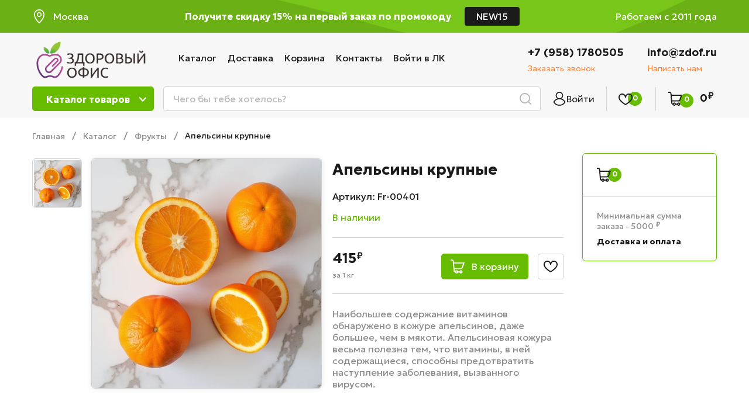

--- FILE ---
content_type: text/html; charset=utf-8
request_url: https://zdof.ru/goods/Apelsiny-2?mod_id=266760801
body_size: 35225
content:
<!DOCTYPE html PUBLIC "-//W3C//DTD XHTML 1.0 Strict//EN" "http://www.w3.org/TR/xhtml1/DTD/xhtml1-strict.dtd">
<html xmlns="http://www.w3.org/1999/xhtml" xml:lang="ru" lang="ru">
<head>
	<title>Доставка фруктов в офис в Москве</title>
	<meta name="keywords" content="Апельсины, фрукты в офис, доставка фруктов, фрукты доставка, фрукты доставка в офис, бесплатная доставка в офис фруктов оплата по безналичному расчету, заказать фрукты с бесплатной доставкой на работу, как мотивировать сотрудников"/>
	<meta http-equiv="X-UA-Compatible" content="IE=11"/>
	<meta http-equiv="Content-Type" content="text/html; charset=utf-8"/>
	<meta http-equiv="Content-Language" content="ru"/>
	<meta name="viewport" content="width=device-width, initial-scale=1.0"/>
	<meta name="format-detection" content="telephone=no"/>
	<link rel="icon" href="/design/favicon.ico?design=THEMENAME&lc=1762416748" type="image/x-icon"/>
	<link rel="shortcut icon" href="/design/favicon.ico?design=THEMENAME&lc=1762416748" type="image/x-icon"/>
	<meta property="og:title" content="фрукты в офис">
	<meta property="og:image" content="https://i2.storeland.net/3/905/209047642/075a3e/apelsiny-krupnye.jpg">
	<meta property="og:url" content="https://zdof.ru/">
	<meta property="og:site_name" content='Здоровый офис'>
	<meta property="og:type" content="website">
	<meta property="og:description" content="фрукты в офис">
	
		<link rel="canonical" href="https://zdof.ru/goods/Apelsiny-2"/>
		
	<link href="https://fonts.googleapis.com/css2?family=Jost:ital,wght@0,300;0,400;0,500;0,600;0,700;1,400&display=swap" rel="stylesheet">
	<link href="https://fonts.googleapis.com/css2?family=Geologica:wght@100..900&display=swap" rel="stylesheet">
	<link rel="stylesheet" type="text/css" href="https://fonts.googleapis.com/icon?family=Material+Icons"/>
	<link href="https://fonts.googleapis.com/css2?family=Nunito:ital,wght@0,200..1000;1,200..1000&display=swap" rel="stylesheet">
	
	<link rel="stylesheet" type="text/css" href="/design/min.css?design=THEMENAME&lc=1764232589"/>
	<link rel="stylesheet" type="text/css" href="/design/main.css?design=THEMENAME&lc=1764232589"/>
	<style>
	   @font-face {
    	font-family: 'Gotham Pro';
    	src: url('/design/gothampro_bold.ttf') format('truetype');
    	font-weight: bold;
    	font-style: normal;
    }
    @font-face {
    	font-family: 'Gotham Pro Regular';
    	src: url('/design/gothampro.ttf') format('truetype');
    	font-weight: bold;
    	font-style: normal;
    }
	</style>
	
	<script type="text/javascript" src="/design/jquery-3.4.1.min.js?design=THEMENAME"></script>
</head>
<body class="nojs      pageGoods ">
<div class="wrapper">
	
	<noscript>
		<div class="noscript">
			<div class="noscript-inner">
				<h4><strong>Мы заметили, что у Вас выключен JavaScript.</strong></h4>
				<h5>Необходимо включить его для корректной работы сайта.</h5>
			</div>
		</div>
		<style>
			.nojs .preloader {
				display: none;
			}
		</style>
	</noscript>
	
	
	<div id="overlay"></div>
	
	
	<header id="header">
	   <div class="header_top">
        <div class="container">
         <div class="inner">
          <div class="location">
            <div class="location-title"><i></i><span>Москва</span> </div>
            </div>
          <div class="welcome-text _center"><span class="first-text">-15% на первый заказ по промокоду</span>
          <span class="second_text">Получите скидку 15% на первый заказ по промокоду</span> <span class="kod_text">NEW15</span></div>
          <div class="welcome-text">Работаем с 2011 года</div>
         </div>
        </div>
      </div>
       	<div class="container">
       	  <div class="location-block">
          <a href="https://zdofmsk.ru//">Москва</a>
          <a href="https://zdofspb.ru//">Санкт-Петербург</a>
          <a href="https://fruktinadom.ru/">Воронеж</a>
         
        </div>
        </div>
      <div class="header__middle header_middle_new_block">
			<div class="container">
			  
				<div class="inner">
					
					<div class="logo" itemscope itemtype="http://schema.org/Organization">
						<a href="https://zdof.ru/" title="Здоровый офис" itemprop="url">
							<img src="/design/logo.png?design=THEMENAME&lc=1749318351" alt="Здоровый офис" itemprop="logo">
							<meta itemprop="name" content="Здоровый офис">
							<span itemprop="address" itemscope itemtype="https://schema.org/PostalAddress"><meta itemprop="addressLocality" content="Москва, Московская область" /></span>
						</a>
					</div>
					
					<div class="header__menu">
						<div class="menu__icon button dropdown__open">
							<span>Меню</span>
							<i class="icon-navigate_down"></i>
						</div>
						<nav class="mainnav" itemscope itemtype="https://schema.org/SiteNavigationElement">
							<ul class="mainnav__list" itemscope itemtype="https://schema.org/SiteNavigationElement">
																																<li><a href="https://zdof.ru/catalog" class="mainnav__link " title="Полный список товаров на сайте" itemprop="url"><span itemprop="name">Каталог</span></a></li>
																<li><a href="https://zdof.ru/page/Доставка" class="mainnav__link " title="Доставка" itemprop="url"><span itemprop="name">Доставка</span></a></li>
																<li><a href="https://zdof.ru/cart" class="mainnav__link " title="Ваша корзина" itemprop="url"><span itemprop="name">Корзина</span></a></li>
																<li><a href="https://zdof.ru/feedback" class="mainnav__link " title="Связь с администрацией магазина" itemprop="url"><span itemprop="name">Контакты</span></a></li>
																<li><a href="https://zdof.ru/user/login" class="mainnav__link " title="Вход в личный кабинет покупателя" itemprop="url"><span itemprop="name">Войти в ЛК</span></a></li>
																															</ul>
							<ul class="overflowMenu"></ul>
						</nav>
			
        </div>
					
					<div class="header__contacts">
												<a class="contacts__block phone" href="tel:+7(958)1780505" class="contacts__phone phone" title="+7(958)1780505">
								<div class="contacts__content">
								<span>+7 (958) 1780505</span>
								<div data-fancybox="" data-src="#fancybox__callback" class="fancybox__link"><span>Заказать звонок</span></div>
							</div>
						</a>
																		<a class="contacts__block email" href="mailto:info@zdof.ru" title="info@zdof.ru">
							<div class="contacts__content">
								<span>info@zdof.ru</span>
								<div data-fancybox="" data-src="#fancybox__feedback" class="fancybox__link"><span>Написать нам</span></div>
							</div>
						</a>
											</div>
				</div>
			</div>
		</div>
		<div class="header_bottom_new_block add-catalog">
		  <div class="container">
		    	<div id="addtoCatalog" class="addto__catalog dropdown__content" data-open="catalog">
								<ul class="catalog__items catalog__items-main unstyled">
																																			<li class="catalog__item  " data-level="0" data-id="8611525" >
													<a class="catalog__link " href="https://zdof.ru/catalog/Sezonnye-frukty" data-level="0">
																																																																																																																																																																																																																																														<i class="i-catalog icon_catalog17"></i>																												
														<span>Сезонные фрукты</span>
																											</a>
												</li>
																																			<li class="catalog__item  " data-level="0" data-id="8045569" >
													<a class="catalog__link " href="https://zdof.ru/catalog/Narezki-v-stakanchikah" data-level="0">
																																																																																																																																																																																																																																																												<i class="i-catalog icon_catalog18"></i>														
														<span>Нарезки в стаканчиках</span>
																											</a>
												</li>
																																			<li class="catalog__item  " data-level="0" data-id="9775027" >
													<a class="catalog__link " href="https://zdof.ru/catalog/Zdorovyj-perekus" data-level="0">
																																																																																																																																																																																																																																																																										
														<span>Здоровый перекус</span>
																											</a>
												</li>
																																			<li class="catalog__item  " data-level="0" data-id="9773124" >
													<a class="catalog__link " href="https://zdof.ru/catalog/Premialnaya-voda" data-level="0">
																																																																																																																																																																																																																																																																										
														<span>Премиальная вода</span>
																											</a>
												</li>
																																			<li class="catalog__item parent is-opened" data-level="0" data-id="8045630" >
													<a class="catalog__link is-opened" href="https://zdof.ru/catalog/Frukty" data-level="0">
														<i class="i-catalog icon_catalog1"></i>																																																																																																																																																																																																																																																												
														<span>Фрукты</span>
														<i class="i-left"></i>													</a>
												</li>
																																																																																																											<li class="catalog__item  " data-level="0" data-id="8046024" >
													<a class="catalog__link " href="https://zdof.ru/catalog/Ovoshhi" data-level="0">
																												<i class="i-catalog icon_catalog2"></i>																																																																																																																																																																																																																																														
														<span>Овощи</span>
																											</a>
												</li>
																																			<li class="catalog__item  " data-level="0" data-id="8046050" >
													<a class="catalog__link " href="https://zdof.ru/catalog/Zelen-Salat" data-level="0">
																																										<i class="i-catalog icon_catalog3"></i>																																																																																																																																																																																																																																
														<span>Зелень/Салат</span>
																											</a>
												</li>
																																			<li class="catalog__item  " data-level="0" data-id="8046081" >
													<a class="catalog__link " href="https://zdof.ru/catalog/Fruktovye-korziny" data-level="0">
																																																								<i class="i-catalog icon_catalog4"></i>																																																																																																																																																																																																																		
														<span>Фруктовые корзины</span>
																											</a>
												</li>
																																			<li class="catalog__item  " data-level="0" data-id="8046051" >
													<a class="catalog__link " href="https://zdof.ru/catalog/Frukty-v-yashhikah" data-level="0">
																																																																						<i class="i-catalog icon_catalog5"></i>																																																																																																																																																																																																				
														<span>Фрукты в ящиках</span>
																											</a>
												</li>
																																			<li class="catalog__item  " data-level="0" data-id="8046052" >
													<a class="catalog__link " href="https://zdof.ru/catalog/Orehi-Suhofrukty" data-level="0">
																																																																																				<i class="i-catalog icon_catalog6"></i>																																																																																																																																																																																						
														<span>Орехи/Сухофрукты</span>
																											</a>
												</li>
																																			<li class="catalog__item parent " data-level="0" data-id="8046053" >
													<a class="catalog__link " href="https://zdof.ru/catalog/Molochnaya-produkciya" data-level="0">
																																																																																																		<i class="i-catalog icon_catalog7"></i>																																																																																																																																																																								
														<span>Молочная продукция</span>
														<i class="i-left"></i>													</a>
												</li>
																																																																																			<li class="catalog__item parent " data-level="0" data-id="8046073" >
													<a class="catalog__link " href="https://zdof.ru/catalog/Konditerskie-izdeliya" data-level="0">
																																																																																																																<i class="i-catalog icon_catalog8"></i>																																																																																																																																																										
														<span>Кондитерские изделия</span>
														<i class="i-left"></i>													</a>
												</li>
																																																																																			<li class="catalog__item  " data-level="0" data-id="8045629" >
													<a class="catalog__link " href="https://zdof.ru/catalog/Tovary-nedeli" data-level="0">
																																																																																																																														<i class="i-catalog icon_catalog9"></i>																																																																																																																																												
														<span>Колбасы/Сосиски</span>
																											</a>
												</li>
																																			<li class="catalog__item  " data-level="0" data-id="8046060" >
													<a class="catalog__link " href="https://zdof.ru/catalog/Hlebo-bulochnye-izdeliya" data-level="0">
																																																																																																																																												<i class="i-catalog icon_catalog10"></i>																																																																																																																														
														<span>Хлебо-булочные изделия</span>
																											</a>
												</li>
																																			<li class="catalog__item  " data-level="0" data-id="8045627" >
													<a class="catalog__link " href="https://zdof.ru/catalog/Novinki" data-level="0">
																																																																																																																																																																								<i class="i-catalog icon_catalog12"></i>																																																																																																		
														<span>Чай и Кофе</span>
																											</a>
												</li>
																																			<li class="catalog__item parent " data-level="0" data-id="8046075" >
													<a class="catalog__link " href="https://zdof.ru/catalog/Napitki" data-level="0">
																																																																																																																																																																																						<i class="i-catalog icon_catalog13"></i>																																																																																				
														<span>Напитки</span>
														<i class="i-left"></i>													</a>
												</li>
																																																																																															<li class="catalog__item  " data-level="0" data-id="8046077" >
													<a class="catalog__link " href="https://zdof.ru/catalog/Specii-Pryanosti" data-level="0">
																																																																																																																																																																																																				<i class="i-catalog icon_catalog14"></i>																																																																						
														<span>Специи/Пряности</span>
																											</a>
												</li>
																																			<li class="catalog__item  " data-level="0" data-id="8046079" style="display:none;">
													<a class="catalog__link " href="https://zdof.ru/catalog/Solenya" data-level="0">
																																																																																																																																																																																																																		<i class="i-catalog icon_catalog15"></i>																																																								
														<span>Соленья</span>
																											</a>
												</li>
																																			<li class="catalog__item  " data-level="0" data-id="8046083" >
													<a class="catalog__link " href="https://zdof.ru/catalog/Podjem-mojka-i-narezka-fruktov" data-level="0">
																																																																																																																																																																																																																																<i class="i-catalog icon_catalog16"></i>																																										
														<span>Подъем, мойка и нарезка фруктов</span>
																											</a>
												</li>
																																			<li class="catalog__item  " data-level="0" data-id="8400694" >
													<a class="catalog__link " href="https://zdof.ru/catalog/Vse-tovary" data-level="0">
																																																																																																																																																																																																																																																																										
														<span>Все товары</span>
																											</a>
												</li>
																					</ul>
										<ul class="catalog__items catalog__items-sub unstyled">
																																			<li class="catalog__item  " data-level="0" data-id="8611525" >
													<a class="catalog__link flex " href="https://zdof.ru/catalog/Sezonnye-frukty" data-level="0">
														<span>Сезонные фрукты</span>
																											</a>
													</li>																																															<li class="catalog__item  " data-level="0" data-id="8045569" >
													<a class="catalog__link flex " href="https://zdof.ru/catalog/Narezki-v-stakanchikah" data-level="0">
														<span>Нарезки в стаканчиках</span>
																											</a>
													</li>																																															<li class="catalog__item  " data-level="0" data-id="9775027" >
													<a class="catalog__link flex " href="https://zdof.ru/catalog/Zdorovyj-perekus" data-level="0">
														<span>Здоровый перекус</span>
																											</a>
													</li>																																															<li class="catalog__item  " data-level="0" data-id="9773124" >
													<a class="catalog__link flex " href="https://zdof.ru/catalog/Premialnaya-voda" data-level="0">
														<span>Премиальная вода</span>
																											</a>
													</li>																																															<li class="catalog__item parent " data-level="0" data-id="8045630" >
													<a class="catalog__link flex is-opened" href="https://zdof.ru/catalog/Frukty" data-level="0">
														<span>Фрукты</span>
														<i class="icon-chevron_right"></i>													</a>
																																																<ul data-level="1" class="catalog__sub unstyled">												<li class="catalog__item  " data-level="1" data-id="9594076" >
													<a class="catalog__link flex " href="https://zdof.ru/catalog/Banany" data-level="1">
														<span>Бананы</span>
																											</a>
													</li>																																															<li class="catalog__item  " data-level="1" data-id="8045631" >
													<a class="catalog__link flex " href="https://zdof.ru/catalog/yabloki" data-level="1">
														<span>Яблоки</span>
																											</a>
													</li>																																															<li class="catalog__item  " data-level="1" data-id="8045632" >
													<a class="catalog__link flex " href="https://zdof.ru/catalog/Grushi" data-level="1">
														<span>Груши</span>
																											</a>
													</li>																																															<li class="catalog__item  " data-level="1" data-id="8045633" >
													<a class="catalog__link flex " href="https://zdof.ru/catalog/Citrusy" data-level="1">
														<span>Цитрусы</span>
																											</a>
													</li>																																															<li class="catalog__item  " data-level="1" data-id="8045647" >
													<a class="catalog__link flex " href="https://zdof.ru/catalog/yagody" data-level="1">
														<span>Ягоды</span>
																											</a>
													</li>																																															<li class="catalog__item  " data-level="1" data-id="8045685" >
													<a class="catalog__link flex " href="https://zdof.ru/catalog/Jekzotika" data-level="1">
														<span>Экзотика</span>
																											</a>
													</li>												</li></ul>																																			<li class="catalog__item  " data-level="0" data-id="8046024" >
													<a class="catalog__link flex " href="https://zdof.ru/catalog/Ovoshhi" data-level="0">
														<span>Овощи</span>
																											</a>
													</li>																																															<li class="catalog__item  " data-level="0" data-id="8046050" >
													<a class="catalog__link flex " href="https://zdof.ru/catalog/Zelen-Salat" data-level="0">
														<span>Зелень/Салат</span>
																											</a>
													</li>																																															<li class="catalog__item  " data-level="0" data-id="8046081" >
													<a class="catalog__link flex " href="https://zdof.ru/catalog/Fruktovye-korziny" data-level="0">
														<span>Фруктовые корзины</span>
																											</a>
													</li>																																															<li class="catalog__item  " data-level="0" data-id="8046051" >
													<a class="catalog__link flex " href="https://zdof.ru/catalog/Frukty-v-yashhikah" data-level="0">
														<span>Фрукты в ящиках</span>
																											</a>
													</li>																																															<li class="catalog__item  " data-level="0" data-id="8046052" >
													<a class="catalog__link flex " href="https://zdof.ru/catalog/Orehi-Suhofrukty" data-level="0">
														<span>Орехи/Сухофрукты</span>
																											</a>
													</li>																																															<li class="catalog__item parent " data-level="0" data-id="8046053" >
													<a class="catalog__link flex " href="https://zdof.ru/catalog/Molochnaya-produkciya" data-level="0">
														<span>Молочная продукция</span>
														<i class="icon-chevron_right"></i>													</a>
																																																<ul data-level="1" class="catalog__sub unstyled">												<li class="catalog__item  " data-level="1" data-id="8046054" >
													<a class="catalog__link flex " href="https://zdof.ru/catalog/Moloko-slivki" data-level="1">
														<span>Молоко, сливки</span>
																											</a>
													</li>																																															<li class="catalog__item  " data-level="1" data-id="8046055" >
													<a class="catalog__link flex " href="https://zdof.ru/catalog/Tvorog-syrki" data-level="1">
														<span>Творог</span>
																											</a>
													</li>																																															<li class="catalog__item  " data-level="1" data-id="8046056" >
													<a class="catalog__link flex " href="https://zdof.ru/catalog/Syry-2" data-level="1">
														<span>Сыры</span>
																											</a>
													</li>																																															<li class="catalog__item  " data-level="1" data-id="8046057" >
													<a class="catalog__link flex " href="https://zdof.ru/catalog/Kislomolochnye-produkty" data-level="1">
														<span>Кисломолочные продукты</span>
																											</a>
													</li>												</li></ul>																																			<li class="catalog__item parent " data-level="0" data-id="8046073" >
													<a class="catalog__link flex " href="https://zdof.ru/catalog/Konditerskie-izdeliya" data-level="0">
														<span>Кондитерские изделия</span>
														<i class="icon-chevron_right"></i>													</a>
																																																<ul data-level="1" class="catalog__sub unstyled">												<li class="catalog__item  " data-level="1" data-id="8212651" >
													<a class="catalog__link flex " href="https://zdof.ru/catalog/Vafli" data-level="1">
														<span>Вафли</span>
																											</a>
													</li>																																															<li class="catalog__item  " data-level="1" data-id="8212652" >
													<a class="catalog__link flex " href="https://zdof.ru/catalog/Pechen" data-level="1">
														<span>Печенье</span>
																											</a>
													</li>																																															<li class="catalog__item  " data-level="1" data-id="8212653" >
													<a class="catalog__link flex " href="https://zdof.ru/catalog/konfety" data-level="1">
														<span>Конфеты</span>
																											</a>
													</li>																																															<li class="catalog__item  " data-level="1" data-id="8212654" >
													<a class="catalog__link flex " href="https://zdof.ru/catalog/Pirozhen" data-level="1">
														<span>Рулеты/Пирожные/Зефир</span>
																											</a>
													</li>												</li></ul>																																			<li class="catalog__item  " data-level="0" data-id="8045629" >
													<a class="catalog__link flex " href="https://zdof.ru/catalog/Tovary-nedeli" data-level="0">
														<span>Колбасы/Сосиски</span>
																											</a>
													</li>																																															<li class="catalog__item  " data-level="0" data-id="8046060" >
													<a class="catalog__link flex " href="https://zdof.ru/catalog/Hlebo-bulochnye-izdeliya" data-level="0">
														<span>Хлебо-булочные изделия</span>
																											</a>
													</li>																																															<li class="catalog__item  " data-level="0" data-id="8045627" >
													<a class="catalog__link flex " href="https://zdof.ru/catalog/Novinki" data-level="0">
														<span>Чай и Кофе</span>
																											</a>
													</li>																																															<li class="catalog__item parent " data-level="0" data-id="8046075" >
													<a class="catalog__link flex " href="https://zdof.ru/catalog/Napitki" data-level="0">
														<span>Напитки</span>
														<i class="icon-chevron_right"></i>													</a>
																																																<ul data-level="1" class="catalog__sub unstyled">												<li class="catalog__item  " data-level="1" data-id="9773159" >
													<a class="catalog__link flex " href="https://zdof.ru/catalog/Premialnaya-voda-2" data-level="1">
														<span>Премиальная вода</span>
																											</a>
													</li>																																															<li class="catalog__item  " data-level="1" data-id="9775346" >
													<a class="catalog__link flex " href="https://zdof.ru/catalog/Soki-i-nektary" data-level="1">
														<span>Соки и нектары</span>
																											</a>
													</li>																																															<li class="catalog__item  " data-level="1" data-id="9775347" >
													<a class="catalog__link flex " href="https://zdof.ru/catalog/Kompot" data-level="1">
														<span>Компот</span>
																											</a>
													</li>																																															<li class="catalog__item  " data-level="1" data-id="9775348" >
													<a class="catalog__link flex " href="https://zdof.ru/catalog/Limonady-i-gazirovannye-napitki" data-level="1">
														<span>Лимонады и газированные напитки</span>
																											</a>
													</li>																																															<li class="catalog__item  " data-level="1" data-id="9775349" >
													<a class="catalog__link flex " href="https://zdof.ru/catalog/Voda" data-level="1">
														<span>Вода</span>
																											</a>
													</li>												</li></ul>																																			<li class="catalog__item  " data-level="0" data-id="8046077" >
													<a class="catalog__link flex " href="https://zdof.ru/catalog/Specii-Pryanosti" data-level="0">
														<span>Специи/Пряности</span>
																											</a>
													</li>																																															<li class="catalog__item  " data-level="0" data-id="8046079" style="display:none;">
													<a class="catalog__link flex " href="https://zdof.ru/catalog/Solenya" data-level="0">
														<span>Соленья</span>
																											</a>
													</li>																																															<li class="catalog__item  " data-level="0" data-id="8046083" >
													<a class="catalog__link flex " href="https://zdof.ru/catalog/Podjem-mojka-i-narezka-fruktov" data-level="0">
														<span>Подъем, мойка и нарезка фруктов</span>
																											</a>
													</li>																																															<li class="catalog__item  " data-level="0" data-id="8400694" >
													<a class="catalog__link flex " href="https://zdof.ru/catalog/Vse-tovary" data-level="0">
														<span>Все товары</span>
																											</a>
													</li>												</li>																	</div>
		  </div>
		</div>
		<div class="header__bottom header_bottom_new_block">
			<div class="container">
				<div class="inner">
				  <div class="header_bottom_mob_block icon_mob_block">
				    <i class="catalog_mob_block"></i>
				    <i class="search_mob_block"></i>
			    </div>
			  
  					<div class="logo header_bottom_mob_block" itemscope itemtype="http://schema.org/Organization">
  						<a href="https://zdof.ru/" title="Здоровый офис" itemprop="url">
  							<img src="/design/logo.png?design=THEMENAME&lc=1749318351" alt="Здоровый офис" itemprop="logo">
  							<meta itemprop="name" content="Здоровый офис">
  							<span itemprop="address" itemscope itemtype="https://schema.org/PostalAddress"><meta itemprop="addressLocality" content="Москва, Московская область" /></span>
  						</a>
  					</div>
					
					<div class="catalog dropdown">
						<a href="https://zdof.ru/catalog" class="addto__label dropdown__open catalog__icon" title="Каталог" data-open="catalog">
						
							<span>Каталог товаров</span>
								<i class="catalog-navigate_down"></i>
						</a>
					
					</div>
						
				
					
					<div class="search" itemscope itemtype="https://schema.org/WebSite">
						<link itemprop="url" href="https://zdof.ru/"/>
						<div class="search__icon dropdown__open"><i class="icon-search"></i></div>
						<form class="search__form" action="https://zdof.ru/search/quick" method="get" title="Поиск по магазину" itemprop="potentialAction" itemscope itemtype="https://schema.org/SearchAction">
							<meta itemprop="target" content="https://zdof.ru/search?q={q}" />
							<input type="hidden" name="goods_search_field_id" value="0" />
							<input type="text" name="q" value="" class="search__input" placeholder="Чего бы тебе хотелось?" autocomplete="off" itemprop="query-input" />
							<button type="submit" class="search__submit" title="Искать"></button>
							<div class="lds-ring"><div></div><div></div><div></div><div></div></div>
							<div class="search__reset"><i class="material-icons">close</i></div>
						</form>
						<div id="search__result" style="display: none;">
							<div class="inner">
								
								<div class="result__goods"></div>
								<div class="result__showAll"><a href="#" class="button button4">Все результаты</a></div>
							</div>
						</div>
					</div>
					
					
						<div class="login dropdown">
							<a href="https://zdof.ru/user/login" class="addto__label login__icon" title="Личный кабинет" data-open="login">
								<i class="login-user"></i>
								<span>Войти</span>
							</a>
						</div>
						
						
					
						<div class="favorites dropdown ">
							<a href="https://zdof.ru/user/favorites" class="addto__label favorites__icon" title="Избранное" data-open="favorites">
								<i class="favorit-favorites"></i>
								
								<span class="favorites__count" data-count="0">0</span>
							</a>
						</div>
					
					 
					
					<div class="cart dropdown ">
					  <a href="https://zdof.ru/cart" class="addto__label cart__icon cart__label header_bottom_mob_block"><i class="cart-cart2"></i>
					  	<div class="cart__full RUB">
									<span class="cart__count cart-count" data-count="0">0</span>
							</div>
						</a>
						<a href="https://zdof.ru/cart" class="addto__label dropdown__open cart__icon cart__label desctop" data-open="cart" title="Корзина">
							<i class="cart-cart2"></i>
								<div class="cart__full RUB">
									<span class="cart__count cart-count" data-count="0">0</span>
																		<span class="cart__totalSum totalSum  price__now cartSumNowDiscount">
									  <span title="0 Российских рублей"><span class="num">0</span> <span>рублей</span></span>
									</span>
																	</div>
						</a>
					
						<div id="addtoCart" class="addto__cart dropdown__content" data-open="cart">
														<div class="addto__total-block addto__total-discount is-hidden" style="display:none">
								<span class="addto__total-label">Скидка:</span>
								<span class="addto__total-price">
																	</span>
							</div>
							<div class="addto__empty">
								<div class="addto__title">В корзине пока ничего нет</div>
								<a href="https://zdof.ru/catalog" class="button " title="Продолжить покупки">Продолжить покупки</a>
							</div>
							<div class="addto__buttons">
								
								<a href="https://zdof.ru/cart" class="button" title="Перейти в Корзину"><span>Перейти в корзину</span></a>
							</div>
						</div>
					
					</div>
				</div>
			</div>
		</div>
		
	<div class="menu_mob_block__close"><i></i></div>
  <div class="menu_mob_block">
    <div class="user_login">
              <a href="https://zdof.ru/user/login" title="Вход в личный кабинет" rel="nofollow" >Войти</a>
       <a href="https://zdof.ru/user/register" title="Регистрация" rel="nofollow" >Регистрация</a>
           
    </div>
    <div class="menu_mob_block-catalog_menu">
      <ul class="catalogMenu">
                                                                                          <li  class="header-catalogItem ">
                  <a href="https://zdof.ru/catalog/Sezonnye-frukty" class="header-catalogLink " title="Сезонные фрукты">
                       																																																																																																																																																																																																																																<i class="i-catalog icon_catalog17"></i>														  														<span> Сезонные фрукты</span>
  														                        </a>
                                </li>
                                
                            
                
                                              <li  class="header-catalogItem ">
                  <a href="https://zdof.ru/catalog/Narezki-v-stakanchikah" class="header-catalogLink " title="Нарезки в стаканчиках">
                       																																																																																																																																																																																																																																														<i class="i-catalog icon_catalog18"></i>  														<span> Нарезки в стаканчиках</span>
  														                        </a>
                                </li>
                                
                            
                
                                              <li  class="header-catalogItem ">
                  <a href="https://zdof.ru/catalog/Zdorovyj-perekus" class="header-catalogLink " title="Здоровый перекус">
                       																																																																																																																																																																																																																																														  														<span> Здоровый перекус</span>
  														                        </a>
                                </li>
                                
                            
                
                                              <li  class="header-catalogItem ">
                  <a href="https://zdof.ru/catalog/Premialnaya-voda" class="header-catalogLink " title="Премиальная вода">
                       																																																																																																																																																																																																																																														  														<span> Премиальная вода</span>
  														                        </a>
                                </li>
                                
                            
                
                                              <li  class="header-catalogItem  parent active">
                  <a href="https://zdof.ru/catalog/Frukty" class="header-catalogLink  active" title="Фрукты">
                       <i class="i-catalog icon_catalog1"></i>																																																																																																																																																																																																																																														  														<span> Фрукты</span>
  														<i class="i-left"></i>                        </a>
                                
                            
                
                                                                  <ul class="sub header-subcatalog">
                                                  <li  class="header-subcatalogCol ">
                  <a href="https://zdof.ru/catalog/Banany" class="header-subcatalogTitle " title="Бананы">
                       																																																																																																																																																																																																																																														  														<span> Бананы</span>
  														                        </a>
                                </li>
                                
                            
                
                                              <li  class="header-subcatalogCol ">
                  <a href="https://zdof.ru/catalog/yabloki" class="header-subcatalogTitle " title="Яблоки">
                       																																																																																																																																																																																																																																														  														<span> Яблоки</span>
  														                        </a>
                                </li>
                                
                            
                
                                              <li  class="header-subcatalogCol ">
                  <a href="https://zdof.ru/catalog/Grushi" class="header-subcatalogTitle " title="Груши">
                       																																																																																																																																																																																																																																														  														<span> Груши</span>
  														                        </a>
                                </li>
                                
                            
                
                                              <li  class="header-subcatalogCol ">
                  <a href="https://zdof.ru/catalog/Citrusy" class="header-subcatalogTitle " title="Цитрусы">
                       																																																																																																																																																																																																																																														  														<span> Цитрусы</span>
  														                        </a>
                                </li>
                                
                            
                
                                              <li  class="header-subcatalogCol ">
                  <a href="https://zdof.ru/catalog/yagody" class="header-subcatalogTitle " title="Ягоды">
                       																																																																																																																																																																																																																																														  														<span> Ягоды</span>
  														                        </a>
                                </li>
                                
                            
                
                                              <li  class="header-subcatalogCol ">
                  <a href="https://zdof.ru/catalog/Jekzotika" class="header-subcatalogTitle " title="Экзотика">
                       																																																																																																																																																																																																																																														  														<span> Экзотика</span>
  														                        </a>
                                </li>
                                
                                          </ul> 
                                </li>
                                                          
                
                                              <li  class="header-catalogItem ">
                  <a href="https://zdof.ru/catalog/Ovoshhi" class="header-catalogLink " title="Овощи">
                       														<i class="i-catalog icon_catalog2"></i>																																																																																																																																																																																																																																  														<span> Овощи</span>
  														                        </a>
                                </li>
                                
                            
                
                                              <li  class="header-catalogItem ">
                  <a href="https://zdof.ru/catalog/Zelen-Salat" class="header-catalogLink " title="Зелень/Салат">
                       																												<i class="i-catalog icon_catalog3"></i>																																																																																																																																																																																																																		  														<span> Зелень/Салат</span>
  														                        </a>
                                </li>
                                
                            
                
                                              <li  class="header-catalogItem ">
                  <a href="https://zdof.ru/catalog/Fruktovye-korziny" class="header-catalogLink " title="Фруктовые корзины">
                       																																										<i class="i-catalog icon_catalog4"></i>																																																																																																																																																																																																				  														<span> Фруктовые корзины</span>
  														                        </a>
                                </li>
                                
                            
                
                                              <li  class="header-catalogItem ">
                  <a href="https://zdof.ru/catalog/Frukty-v-yashhikah" class="header-catalogLink " title="Фрукты в ящиках">
                       																																																								<i class="i-catalog icon_catalog5"></i>																																																																																																																																																																																						  														<span> Фрукты в ящиках</span>
  														                        </a>
                                </li>
                                
                            
                
                                              <li  class="header-catalogItem ">
                  <a href="https://zdof.ru/catalog/Orehi-Suhofrukty" class="header-catalogLink " title="Орехи/Сухофрукты">
                       																																																																						<i class="i-catalog icon_catalog6"></i>																																																																																																																																																																								  														<span> Орехи/Сухофрукты</span>
  														                        </a>
                                </li>
                                
                            
                
                                              <li  class="header-catalogItem  parent">
                  <a href="https://zdof.ru/catalog/Molochnaya-produkciya" class="header-catalogLink " title="Молочная продукция">
                       																																																																																				<i class="i-catalog icon_catalog7"></i>																																																																																																																																																										  														<span> Молочная продукция</span>
  														<i class="i-left"></i>                        </a>
                                
                            
                
                                                                  <ul class="sub header-subcatalog">
                                                  <li  class="header-subcatalogCol ">
                  <a href="https://zdof.ru/catalog/Moloko-slivki" class="header-subcatalogTitle " title="Молоко, сливки">
                       																																																																																																																																																																																																																																														  														<span> Молоко, сливки</span>
  														                        </a>
                                </li>
                                
                            
                
                                              <li  class="header-subcatalogCol ">
                  <a href="https://zdof.ru/catalog/Tvorog-syrki" class="header-subcatalogTitle " title="Творог">
                       																																																																																																																																																																																																																																														  														<span> Творог</span>
  														                        </a>
                                </li>
                                
                            
                
                                              <li  class="header-subcatalogCol ">
                  <a href="https://zdof.ru/catalog/Syry-2" class="header-subcatalogTitle " title="Сыры">
                       																																																																																																																																																																																																																																														  														<span> Сыры</span>
  														                        </a>
                                </li>
                                
                            
                
                                              <li  class="header-subcatalogCol ">
                  <a href="https://zdof.ru/catalog/Kislomolochnye-produkty" class="header-subcatalogTitle " title="Кисломолочные продукты">
                       																																																																																																																																																																																																																																														  														<span> Кисломолочные продукты</span>
  														                        </a>
                                </li>
                                
                                          </ul> 
                                </li>
                                                          
                
                                              <li  class="header-catalogItem  parent">
                  <a href="https://zdof.ru/catalog/Konditerskie-izdeliya" class="header-catalogLink " title="Кондитерские изделия">
                       																																																																																																		<i class="i-catalog icon_catalog8"></i>																																																																																																																																												  														<span> Кондитерские изделия</span>
  														<i class="i-left"></i>                        </a>
                                
                            
                
                                                                  <ul class="sub header-subcatalog">
                                                  <li  class="header-subcatalogCol ">
                  <a href="https://zdof.ru/catalog/Vafli" class="header-subcatalogTitle " title="Вафли">
                       																																																																																																																																																																																																																																														  														<span> Вафли</span>
  														                        </a>
                                </li>
                                
                            
                
                                              <li  class="header-subcatalogCol ">
                  <a href="https://zdof.ru/catalog/Pechen" class="header-subcatalogTitle " title="Печенье">
                       																																																																																																																																																																																																																																														  														<span> Печенье</span>
  														                        </a>
                                </li>
                                
                            
                
                                              <li  class="header-subcatalogCol ">
                  <a href="https://zdof.ru/catalog/konfety" class="header-subcatalogTitle " title="Конфеты">
                       																																																																																																																																																																																																																																														  														<span> Конфеты</span>
  														                        </a>
                                </li>
                                
                            
                
                                              <li  class="header-subcatalogCol ">
                  <a href="https://zdof.ru/catalog/Pirozhen" class="header-subcatalogTitle " title="Рулеты/Пирожные/Зефир">
                       																																																																																																																																																																																																																																														  														<span> Рулеты/Пирожные/Зефир</span>
  														                        </a>
                                </li>
                                
                                          </ul> 
                                </li>
                                                          
                
                                              <li  class="header-catalogItem ">
                  <a href="https://zdof.ru/catalog/Tovary-nedeli" class="header-catalogLink " title="Колбасы/Сосиски">
                       																																																																																																																<i class="i-catalog icon_catalog9"></i>																																																																																																																														  														<span> Колбасы/Сосиски</span>
  														                        </a>
                                </li>
                                
                            
                
                                              <li  class="header-catalogItem ">
                  <a href="https://zdof.ru/catalog/Hlebo-bulochnye-izdeliya" class="header-catalogLink " title="Хлебо-булочные изделия">
                       																																																																																																																														<i class="i-catalog icon_catalog10"></i>																																																																																																																  														<span> Хлебо-булочные изделия</span>
  														                        </a>
                                </li>
                                
                            
                
                                              <li  class="header-catalogItem ">
                  <a href="https://zdof.ru/catalog/Novinki" class="header-catalogLink " title="Чай и Кофе">
                       																																																																																																																																																										<i class="i-catalog icon_catalog12"></i>																																																																																				  														<span> Чай и Кофе</span>
  														                        </a>
                                </li>
                                
                            
                
                                              <li  class="header-catalogItem  parent">
                  <a href="https://zdof.ru/catalog/Napitki" class="header-catalogLink " title="Напитки">
                       																																																																																																																																																																								<i class="i-catalog icon_catalog13"></i>																																																																						  														<span> Напитки</span>
  														<i class="i-left"></i>                        </a>
                                
                            
                
                                                                  <ul class="sub header-subcatalog">
                                                  <li  class="header-subcatalogCol ">
                  <a href="https://zdof.ru/catalog/Premialnaya-voda-2" class="header-subcatalogTitle " title="Премиальная вода">
                       																																																																																																																																																																																																																																														  														<span> Премиальная вода</span>
  														                        </a>
                                </li>
                                
                            
                
                                              <li  class="header-subcatalogCol ">
                  <a href="https://zdof.ru/catalog/Soki-i-nektary" class="header-subcatalogTitle " title="Соки и нектары">
                       																																																																																																																																																																																																																																														  														<span> Соки и нектары</span>
  														                        </a>
                                </li>
                                
                            
                
                                              <li  class="header-subcatalogCol ">
                  <a href="https://zdof.ru/catalog/Kompot" class="header-subcatalogTitle " title="Компот">
                       																																																																																																																																																																																																																																														  														<span> Компот</span>
  														                        </a>
                                </li>
                                
                            
                
                                              <li  class="header-subcatalogCol ">
                  <a href="https://zdof.ru/catalog/Limonady-i-gazirovannye-napitki" class="header-subcatalogTitle " title="Лимонады и газированные напитки">
                       																																																																																																																																																																																																																																														  														<span> Лимонады и газированные напитки</span>
  														                        </a>
                                </li>
                                
                            
                
                                              <li  class="header-subcatalogCol ">
                  <a href="https://zdof.ru/catalog/Voda" class="header-subcatalogTitle " title="Вода">
                       																																																																																																																																																																																																																																														  														<span> Вода</span>
  														                        </a>
                                </li>
                                
                                          </ul> 
                                </li>
                                                          
                
                                              <li  class="header-catalogItem ">
                  <a href="https://zdof.ru/catalog/Specii-Pryanosti" class="header-catalogLink " title="Специи/Пряности">
                       																																																																																																																																																																																						<i class="i-catalog icon_catalog14"></i>																																																								  														<span> Специи/Пряности</span>
  														                        </a>
                                </li>
                                
                            
                
                                              <li style="display:none;" class="header-catalogItem ">
                  <a href="https://zdof.ru/catalog/Solenya" class="header-catalogLink " title="Соленья">
                       																																																																																																																																																																																																				<i class="i-catalog icon_catalog15"></i>																																										  														<span> Соленья</span>
  														                        </a>
                                </li>
                                
                            
                
                                              <li  class="header-catalogItem ">
                  <a href="https://zdof.ru/catalog/Podjem-mojka-i-narezka-fruktov" class="header-catalogLink " title="Подъем, мойка и нарезка фруктов">
                       																																																																																																																																																																																																																		<i class="i-catalog icon_catalog16"></i>																												  														<span> Подъем, мойка и нарезка фруктов</span>
  														                        </a>
                                </li>
                                
                            
                
                                              <li  class="header-catalogItem ">
                  <a href="https://zdof.ru/catalog/Vse-tovary" class="header-catalogLink " title="Все товары">
                       																																																																																																																																																																																																																																														  														<span> Все товары</span>
  														                        </a>
                                </li>
                                
                            
                
                                          
      </ul>
      <ul class="mainnav__list">
  			  			  			  			<li><a href="https://zdof.ru/catalog" class="mainnav__link " title="Полный список товаров на сайте"><span>Каталог</span></a></li>
  			  			<li><a href="https://zdof.ru/page/Доставка" class="mainnav__link " title="Доставка"><span>Доставка</span></a></li>
  			  			<li><a href="https://zdof.ru/cart" class="mainnav__link " title="Ваша корзина"><span>Корзина</span></a></li>
  			  			<li><a href="https://zdof.ru/feedback" class="mainnav__link " title="Связь с администрацией магазина"><span>Контакты</span></a></li>
  			  			<li><a href="https://zdof.ru/user/login" class="mainnav__link " title="Вход в личный кабинет покупателя"><span>Войти в ЛК</span></a></li>
  			  			  			  		</ul>
		</div>
  </div>
	</header>
	
	
	<section id="mainblock">
		<div class="container">
			<div class="inner">
			  								
				<div id="page__title">
					
					<div id="breadcrumbs">
						<ul itemscope itemtype="https://schema.org/BreadcrumbList">
							<li itemprop="itemListElement" itemscope itemtype="https://schema.org/ListItem" class="home"><a itemprop="item" href="https://zdof.ru/" title="Перейти на главную"><i class="icon-house"></i><span itemprop="name">Главная</span><meta itemprop="position" content="1" /></a></li>
														<li itemprop="itemListElement" itemscope itemtype="https://schema.org/ListItem"><a itemprop="item" href="https://zdof.ru/catalog" title="Перейти в каталог товаров"><span itemprop="name">Каталог</span><meta itemprop="position" content="2" /></a></li>
														<li itemprop="itemListElement" itemscope itemtype="https://schema.org/ListItem"><a itemprop="item" href="https://zdof.ru/catalog/Frukty" title="Перейти в категорию &laquo;Фрукты&raquo;"><span itemprop="name" title="Фрукты">Фрукты</span><meta itemprop="position" content="3" /></a></li>
														<li itemprop="itemListElement" itemscope itemtype="https://schema.org/ListItem"><span itemprop="name" title="Апельсины крупные">Апельсины крупные</span><meta itemprop="position" content='4' /></li>
													</ul>
					</div>
									</div>
				
				
				<div class="block__right ">
										
					
					<div id="main">
						<div 	><div class="productViewBlock" itemscope itemtype="https://schema.org/Product">
	<div class="productView ">
	  
	  <div class="productView__imageBox">
     <div class="preloader"><div class="loading"></div></div>
	    	     
	    <div class="slider__thumbs ">
	      <div class="swiper-container">
	         <div class="swiper-wrapper">
	        	          <div class="swiper-slide" data-id="209047642" data-index="1">
	            <div class="swiper-slider__image" >
	              <link href="https://i2.storeland.net/3/905/209047642/afacdb/apelsiny-krupnye.jpg" data-fancybox="images">
	              <img data-href="https://i2.storeland.net/3/905/209047642/afacdb/apelsiny-krupnye.jpg" class="goods-image-icon lozad" src="/design/placeholder.png?design=florist&lc=1737631593" data-src="https://i2.storeland.net/3/905/209047642/baec64/apelsiny-krupnye.jpg" alt="" itemprop="image" />
	            </div>
	          </div>
	          
	        	      </div>
	      </div>
	    </div>
	    	    <div class="productView__image" data-id="209047642">
	     
	      <a href="https://i2.storeland.net/3/905/209047642/afacdb/apelsiny-krupnye.jpg" data-fancybox="images">
	        <img src="https://i2.storeland.net/3/905/209047642/075a3e/apelsiny-krupnye.jpg" title="Апельсины крупные" alt="Апельсины крупные" class="goods-image-large" itemprop="image"/>
	         <div class="product__ico">
	          	          	          	        </div>
	        	      </a>
	    </div>
	    <div class="productView__shop mod_good">
	    
	    <h1 class="productView__name" itemprop="name">Апельсины крупные</h1>
	    
		  		  <div class="productView__articles">
			  <label>Артикул:</label>
			  <span class="goodsModArtNumber">Fr-00401</span>
			   <div class="productView__available">
		      <div class="available__true" ><span>В наличии</span> <span class="goodsModRestValue" data-value="10000">Много</span></div>
		      <div class="available__false" style="display:none;"><span>Нет в наличии</span></div>
	      </div>
		  </div>
		  		   
		   <div class="productView__ratings-available">
		     	    
		   </div>
		   </div>
	  </div>
	  
	  <div class="productView__shop " data-id="157275349">
	    
	    <h1 class="productView__name" itemprop="name">Апельсины крупные</h1>
	    
		  		  <div class="productView__articles">
			  <label>Артикул:</label>
			  <span class="goodsModArtNumber">Fr-00401</span>
		  </div>
		  		   
		   <div class="productView__ratings-available">
		     	     <div class="productView__available">
		      <div class="available__true" ><span>В наличии</span> <span class="goodsModRestValue" data-value="10000">Много</span></div>
		      <div class="available__false" style="display:none;"><span>Нет в наличии</span></div>
	      </div>
		   </div>
	  
	    
	    <form action="/cart/add/" method="post" class="productView__form">
	      <input type="hidden" name="hash" value="44931d49" />
	      <input type="hidden" name="form[goods_from]" value="" />
	      <input type="hidden" name="form[goods_mod_id]" value="266760801" class="goodsModificationId" />
	      <input type="hidden" name="form[goods_mod_id][266760801]" value="1" class="goodsDataMainModificationId" />
	      
	      <div class="goodsModificationsBlock" style="display:none;">
	        	          <div class="goodsModificationsProperty">
	            
	            	              
	              	                <label>Модификация:</label>
	                <div class="selectBox">
	                  <select name="form[properties][]">
	                	                  <option value="12583673" selected="selected">Базовая</option>
	                  
	                	                  </select>
	                </div>
	              	            	            	              	                <div class="goodsModificationsValues" style="display: none">
	              	                <div class="goodsModificationsValue" data-value="12583673"><span>Базовая</span></div>
	              	                </div>
	              	            	          </div>
	          
	        	        
	        	          <div class="goodsModificationsList" rel="12583673">
	            <input type="hidden" name="id" value="266760801" />
	            <input type="hidden" name="art_number" value="Fr-00401" />
	            <input type="hidden" name="price_now" value="415" />
	            <input type="hidden" name="price_old" value="0" />
	            <div class="price_now_formated" style="display:none"><span title="415 российских рублей"><span class="num">415</span> <span>руб</span></span></div>
	            <div class="price_old_formated" style="display:none"><span title="0 российских рублей"><span class="num">0</span> <span>руб</span></span></div>
	            <input type="hidden" name="rest_value" value="10000" />
	            <input type="hidden" name="measure_id" value="2" />
	            <input type="hidden" name="measure_name" value="кг" />
	            <input type="hidden" name="measure_desc" value="килограммов" />
	            <input type="hidden" name="measure_precision" value="3" />
	            <input type="hidden" name="is_has_in_compare_list" value="0" />
	            <input type="hidden" name="goods_mod_image_id" value="" />
	            <input type="hidden" name="goods_mod_in_cart" value="0" />
	            <input type="hidden" name="goods_mod_id_in_cart" value="266760801" />
	            <div class="description" style="display:none" itemprop="description"></div>
	          </div>
	        	        
	        	      </div>
	      <div class="price-favorites-description">
	      
	       <div class="productView__price RUB " itemprop="offers" itemscope itemtype="https://schema.org/Offer">
	      
	      <meta itemprop="availability" content="http://schema.org/InStock">
	      
	      <meta itemprop="priceCurrency" content="RUB"/>
	      	      <div class="price__now RUB" itemprop="price" content="415" data-price="415"><span title="415 российских рублей"><span class="num">415</span> <span>руб</span></span></div>
	      <span class="measure_name_mod">
                              за 1 кг.             
                  </span>
	    </div>
		 
	      
	      <div class="productView__addto ">
	        
	        <div class="productView__qty qty">
	          
	          <span class="qty__select qty__select_minus" title="Уменьшить"><i class="icon-minus"></i></span>
									<input class="qty__input" 
												type="text" 
												name="form[quantity][266760801]" 
												modId="266760801" 
												maxlength="4" 
												 
												min="1" 
												value="1" 
												title="Количество, кг"
												autocomplete="off" 
												onkeypress="return keyPress(this, event);" 
												onpaste="return false;" 
									/>
									<span class="qty__select qty__select_plus" title="Увеличить"><i class="icon-plus"></i></span>
	        </div>
	        
	        <div class="productView__notify">
	          <a class="add-notify button" data-fancybox data-src="#fancybox__notify" href="javascript:;"><i class="empty-cart"></i><span>Уведомить</span></a>
	        </div>
	        
		      
	        <button type="submit" class="add-cart button2" title="Положить &laquo;Апельсины крупные&raquo; в корзину"><i class="cart-cart2"></i><span>В корзину</span></button>
	      </div>
	      
	       
	      	      <a class="add-favorites"
	        data-action-is-add="1"
	        data-action-add-url="/favorites/add"
	        data-action-delete-url="/favorites/delete"
	        data-action-add-title="Добавить &laquo;Апельсины крупные&raquo; в Избранное"
	        data-action-delete-title="Убрать &laquo;Апельсины крупные&raquo; из Избранного"
	        data-msgtype="2"
	        data-gname="Апельсины крупные"
	        data-prodname="Апельсины крупные"
	        data-produrl="https://zdof.ru/goods/Apelsiny-2"
	        data-prodimg="https://i2.storeland.net/3/905/209047642/baec64/apelsiny-krupnye.jpg"
	        data-id="157275349"
	        data-mod-id=""
	        data-mod-price="415"
	        data-add-tooltip="В Избранное"
	        data-del-tooltip="Убрать из избранного"
	        data-tooltipOFF="Убрать из избранного"
	        data-action-text-add="В Избранное"
	        data-action-text-del="В Избранном"
	        title="Добавить &laquo;Апельсины крупные&raquo; в Избранное"
	        href="/favorites/add?id=266760801&amp;return_to=https%3A%2F%2Fzdof.ru%2Fgoods%2FApelsiny-2%3Fmod_id%3D266760801"
	        rel="nofollow"
	      ><span>В избранное</span></a>
	      	      </div>
	    </form>
	    
	    	    <div class="productView__text" itemprop="description">Наибольшее содержание витаминов обнаружено в кожуре апельсинов, даже большее, чем в мякоти. Апельсиновая кожура весьма полезна тем, что витамины, в ней содержащиеся, способны предотвратить наступление заболевания, вызванного вирусом.</div>
	    	  </div>
	  <a class="productView-link-fancy" href="https://zdof.ru/goods/Apelsiny-2">Больше информации о товаре</a>
	</div>
	
	
	<div class="productView__tabs">
	  <div class="tabs-content">
        <div class="tabs-wrap block-bg">
          <ul class="tabs">
            <li><a href="javascript:tabSwitch(1);" id="tab_1" class="active">Описание</a></li>            
            <li><a href="javascript:tabSwitch(3);" id="tab_3">Доставка</a></li>                      </ul>
          
               	  <div id="content_1" class="tab-content productView__description active" data-tab="1">
      	    <div class="productView__tabs-title">Описание:</div>
      	    
      	    <div class="htmlDataBlock">
      	            	      <p><p><strong>Апельсины </strong>довольно поздно появились в Европе, примерно в начале XV века. На своей родине, в Китае, их разводили задолго до начала нашей эры.</p>

<p>Оранжевые плоды с сочной, сладкой содержат много аскорбиновой кислоты, витаминов В1 и РР. Употребление их в достаточных количествах предупреждает развитие витаминной недостаточности. В апельсинах содержатся сахара, органические кислоты, пектиновые вещества, клетчатка, лимонная кислота, гликозиды, эфирные масла. Из минеральных веществ в апельсинах преобладают соли кальция, калия, фосфора, есть немного йода.</p>

<p>Апельсины могут служить источником минеральных солей и поставлять значительное количество калия. Присутствие в составе плодов веществ, обладающих подщелачивающим действием и полное отсутствие пуринов очень полезно для людей, страдающих нарушением обмена мочевой кислоты.</p>

<p>Имеются данные, что апельсиновый сок при наружном применении оказывает положительное влияние на заживление инфицированных ран и хронических язв. Эфирные масла апельсина играют роль во вкусовом отношении, а также способствуют повышенному выделению пищеварительных соков, улучшают аппетит и усвоение пищи.</p>

<p>Как и многие желтые и оранжевые фрукты, апельсин &ndash; отличный антидепрессант: сок из него бодрит, тонизирует организм, поэтому врачи советуют выпивать стакан фреша с утра пораньше. Регулярное употребление сока апельсина натощак избавляет от запоров и нормализует работу кишечника.</p>

<p>Апельсины используются в кулинарии. Из них делают соки, алкогольные и безалкогольные напитки, ликеры, варенья, джемы. И не только сладости и напитки. С апельсинами сочетается и мясо, и птица, и рыба. В апельсиновом соке маринуют креветки.</p></p>
      	            	      
      	            	      
      	            	    </div>
      	      
        	        	  </div>
      	           
        
           
      	        	  <div id="content_3" class="tab-content productView__delivery {" style="display: none;" data-tab="3">
      		  <div class="row">
      			  <div class="delivery__items">
      			          			    <div class="delivery__item">
      			      <div class="delivery__name"><span class="delivery__index">1</span><span>Доставка курьером</span></div>
      			      <div class="delivery__text">Минимальная сумма заказа в пределах МКАД от 4500 руб.<br />
Доставка курьером производится в пределах МКАД</div>      			            			        <div class="delivery__subtitle">Стоимость доставки зависит от суммы заказа</div>
      			              			        <div class="delivery__price">Для заказов больше <strong><span title="4 500 российских рублей"><span class="num">4 500</span> <span>руб</span></span></strong> - доставка <strong><span title="0 российских рублей"><span class="num">0</span> <span>руб</span></span></strong></div>
      			              			        <div class="delivery__price">Для заказов меньше <strong><span title="4 500 российских рублей"><span class="num">4 500</span> <span>руб</span></span></strong> - доставка <strong><span title="500 российских рублей"><span class="num">500</span> <span>руб</span></span></strong></div>
      			            			            			    </div>
      			          			    <div class="delivery__item">
      			      <div class="delivery__name"><span class="delivery__index">2</span><span>Самовывоз</span></div>
      			            			            			        <div class="delivery__price">
      			          <span>Стоимость доставки: </span>
      			          <strong><span title="0 российских рублей"><span class="num">0</span> <span>руб</span></span></strong>
      			        </div>
      			            			            			    </div>
      			          			    <div class="delivery__item">
      			      <div class="delivery__name"><span class="delivery__index">3</span><span>Срочная доставка</span></div>
      			            			            			        <div class="delivery__price">
      			          <span>Стоимость доставки: </span>
      			          <strong><span title="580 российских рублей"><span class="num">580</span> <span>руб</span></span></strong>
      			        </div>
      			            			            			    </div>
      			          			  </div>
      		  </div>
      	  </div>
      	            
           
      	            
        </div>
      </div>
	</div>
</div>
 <div class="related">
  
 
    
  	<div id="related__views" class="pdt__">
		  <div class="pdt-title">С этим товаром покупают</div>
			<div class="products__grid owl-carousel">
				        	<div class="product__item " data-id="157275347" itemscope itemtype="https://schema.org/Product">
           <div class="product__inner">
              <meta itemprop="sku" content="103"/>
              
              <div itemprop="offers" itemscope itemtype="http://schema.org/AggregateOffer">
          	    <meta itemprop="priceCurrency" content="RUB"/>
          	    <meta itemprop="lowPrice" content="345">
          	    <meta itemprop="highPrice" content="345">
          	    <meta itemprop="offerCount" content="">
              </div>
              
              <div class="product__image">
          	    <div  class="product__img" >
                  <div class="swiper-container" data="157275347">
                    <div class="swiper-wrapper">
                                                                        <img class="goods-image-medium" src="https://i2.storeland.net/3/905/209047640/075a3e/limon.jpg" alt="Лимон" itemprop="image">
                                                                  </div>
                    <div class="swiper-pagination"></div>
                  </div>
               	</div>
          	    <div class="product__ico">
          		              		    
          		    
          		    
          		    
          		              		              	    </div>
          	    
              </div>
              <div class="product__links ">
          		    
          		              		    <a class="add-favorites"
          				    data-action-is-add="1"
          				    data-action-url="https://zdof.ru/user/favorites"
          				    data-action-add-url="/favorites/add"
          				    data-action-delete-url="/favorites/delete"
          				    data-action-add-title="Добавить &laquo;Лимон&raquo; в Избранное"
          				    data-action-delete-title="Убрать &laquo;Лимон&raquo; из Избранного"
          				    data-prodname="Лимон"
          				    data-produrl="https://zdof.ru/goods/%D0%9B%D0%B8%D0%BC%D0%BE%D0%BD"
          				    data-prodimg="https://i2.storeland.net/3/905/209047640/baec64/limon.jpg"
          				    data-id="157275347"
          				    data-mod-id="266760799"
          				    data-mod-price="345"
          				    data-char-code="RUB"
          				    data-add-tooltip="Добавить в избранное"
          				    data-del-tooltip="Убрать из избранного"
          				    data-tooltipOFF="Добавить в избранное"
          				    title="Добавить &laquo;Лимон&raquo; в Избранное"
          				    href="/favorites/add?id=266760799&amp;return_to=https%3A%2F%2Fzdof.ru%2Fgoods%2FApelsiny-2%3Fmod_id%3D266760801"
          				    rel="nofollow"
          		    ><i class="favorit-favorites"></i></a>
          		              		    
          		    
          		              		    
          		    <div class="product__label">
          				          			</div>
          	    </div>
          	    
          		    <div class="product__links-quickview">
          		     <a class="quickview button" title="Смотреть &laquo;Лимон&raquo;" rel="nofollow" href="https://zdof.ru/goods/%D0%9B%D0%B8%D0%BC%D0%BE%D0%BD?mod_id=266760799"><span>БЫСТРЫЙ ПРОСМОТР</span></a>
          		    </div>
          		<div class="product__shop">
              
              <div class="product__name"><a href="https://zdof.ru/goods/%D0%9B%D0%B8%D0%BC%D0%BE%D0%BD?mod_id=266760799" title="Лимон"><span itemprop="name">Лимон</span></a></div>
              <span class="inCart__count">0</span>
                                          <div class="goods_mods_hide goods_mods_266760799 show  ">
                <form action="/cart/add/" method="post" class="product__form-266760799 goodsListForm">
                  <input type="hidden" name="hash" value="44931d49" />
                  <input type="hidden" name="form[goods_from]" value="" />
                  <input type="hidden" name="form[goods_mod_id]" value="266760799" />
                  
                  
                  <div class="product__price RUB" itemprop="offers" itemscope itemtype="https://schema.org/Offer">
                    <meta itemprop="priceCurrency" content="RUB"/>
                    <meta itemprop="availability" content="http://schema.org/InStock" />
                    <meta itemprop="priceValidUntil" content="1970-01-01"/>
                    <a href="" itemprop="url">
                                            <span class="price__now RUB" itemprop="price" content="345"><span title="345 российских рублей"><span class="num">345</span> <span>руб</span></span></span>
                    <span class="measure_name_mod">
                                                                  за 1 кг.                         
                                          </span>
                    </a>
                    
                  </div>
                  <div class="product__qty qty hide">
                    <span class="qty__select qty__select_minus" title="Уменьшить"><i class="icon-minus"></i></span>
          					<input class="qty__input" 
          								type="text" 
          								name="form[quantity][266760799]" 
          								maxlength="4" 
          								 
          								min="1" 
          								value="1" 
          								title="Количество, "
          								autocomplete="off" 
          								onkeypress="return keyPress(this, event);" 
          								onpaste="return false;" 
          					/>
          					<span class="qty__select qty__select_plus" title="Увеличить"><i class="icon-plus"></i></span>
                    
                    
                    
                    
                    
                  </div>
                  
                  <div class="product__cart">
                    
                                          
                      <a class="add-cart button" title="Добавить в корзину &laquo;&raquo;" data-tooltipOFF="В корзину" rel="nofollow" href="/cart/add/?hash=44931d49&amp;form%5Bgoods_from%5D=&amp;form%5Bgoods_mod_id%5D="><i class="cart-cart2"></i><span>В корзину</span></a>
                      
                                      </div>
                </form>
              </div>
                            </div>
           </div>
          </div>
         	        	<div class="product__item " data-id="157275378" itemscope itemtype="https://schema.org/Product">
           <div class="product__inner">
              <meta itemprop="sku" content="008"/>
              
              <div itemprop="offers" itemscope itemtype="http://schema.org/AggregateOffer">
          	    <meta itemprop="priceCurrency" content="RUB"/>
          	    <meta itemprop="lowPrice" content="275">
          	    <meta itemprop="highPrice" content="275">
          	    <meta itemprop="offerCount" content="">
              </div>
              
              <div class="product__image">
          	    <div  class="product__img" >
                  <div class="swiper-container" data="157275378">
                    <div class="swiper-wrapper">
                                                                        <img class="goods-image-medium" src="https://i2.storeland.net/3/907/209061992/075a3e/banany.jpg" alt="Бананы" itemprop="image">
                                                                  </div>
                    <div class="swiper-pagination"></div>
                  </div>
               	</div>
          	    <div class="product__ico">
          		              		    
          		    
          		    
          		    
          		              		              	    </div>
          	    
              </div>
              <div class="product__links ">
          		    
          		              		    <a class="add-favorites"
          				    data-action-is-add="1"
          				    data-action-url="https://zdof.ru/user/favorites"
          				    data-action-add-url="/favorites/add"
          				    data-action-delete-url="/favorites/delete"
          				    data-action-add-title="Добавить &laquo;Бананы&raquo; в Избранное"
          				    data-action-delete-title="Убрать &laquo;Бананы&raquo; из Избранного"
          				    data-prodname="Бананы"
          				    data-produrl="https://zdof.ru/goods/%D0%91%D0%B0%D0%BD%D0%B0%D0%BD%D1%8B-%D0%AD%D0%BA%D0%B2%D0%B0%D0%B4%D0%BE%D1%80"
          				    data-prodimg="https://i2.storeland.net/3/907/209061992/baec64/banany.jpg"
          				    data-id="157275378"
          				    data-mod-id="266760830"
          				    data-mod-price="275"
          				    data-char-code="RUB"
          				    data-add-tooltip="Добавить в избранное"
          				    data-del-tooltip="Убрать из избранного"
          				    data-tooltipOFF="Добавить в избранное"
          				    title="Добавить &laquo;Бананы&raquo; в Избранное"
          				    href="/favorites/add?id=266760830&amp;return_to=https%3A%2F%2Fzdof.ru%2Fgoods%2FApelsiny-2%3Fmod_id%3D266760801"
          				    rel="nofollow"
          		    ><i class="favorit-favorites"></i></a>
          		              		    
          		    
          		              		    
          		    <div class="product__label">
          				          			</div>
          	    </div>
          	    
          		    <div class="product__links-quickview">
          		     <a class="quickview button" title="Смотреть &laquo;Бананы&raquo;" rel="nofollow" href="https://zdof.ru/goods/%D0%91%D0%B0%D0%BD%D0%B0%D0%BD%D1%8B-%D0%AD%D0%BA%D0%B2%D0%B0%D0%B4%D0%BE%D1%80?mod_id=266760830"><span>БЫСТРЫЙ ПРОСМОТР</span></a>
          		    </div>
          		<div class="product__shop">
              
              <div class="product__name"><a href="https://zdof.ru/goods/%D0%91%D0%B0%D0%BD%D0%B0%D0%BD%D1%8B-%D0%AD%D0%BA%D0%B2%D0%B0%D0%B4%D0%BE%D1%80?mod_id=266760830" title="Бананы"><span itemprop="name">Бананы</span></a></div>
              <span class="inCart__count">0</span>
                                          <div class="goods_mods_hide goods_mods_266760830 show  ">
                <form action="/cart/add/" method="post" class="product__form-266760830 goodsListForm">
                  <input type="hidden" name="hash" value="44931d49" />
                  <input type="hidden" name="form[goods_from]" value="" />
                  <input type="hidden" name="form[goods_mod_id]" value="266760830" />
                  
                  
                  <div class="product__price RUB" itemprop="offers" itemscope itemtype="https://schema.org/Offer">
                    <meta itemprop="priceCurrency" content="RUB"/>
                    <meta itemprop="availability" content="http://schema.org/InStock" />
                    <meta itemprop="priceValidUntil" content="1970-01-01"/>
                    <a href="" itemprop="url">
                                            <span class="price__now RUB" itemprop="price" content="275"><span title="275 российских рублей"><span class="num">275</span> <span>руб</span></span></span>
                    <span class="measure_name_mod">
                                                                  за 1 кг.                         
                                          </span>
                    </a>
                    
                  </div>
                  <div class="product__qty qty hide">
                    <span class="qty__select qty__select_minus" title="Уменьшить"><i class="icon-minus"></i></span>
          					<input class="qty__input" 
          								type="text" 
          								name="form[quantity][266760830]" 
          								maxlength="4" 
          								 
          								min="1" 
          								value="1" 
          								title="Количество, "
          								autocomplete="off" 
          								onkeypress="return keyPress(this, event);" 
          								onpaste="return false;" 
          					/>
          					<span class="qty__select qty__select_plus" title="Увеличить"><i class="icon-plus"></i></span>
                    
                    
                    
                    
                    
                  </div>
                  
                  <div class="product__cart">
                    
                                          
                      <a class="add-cart button" title="Добавить в корзину &laquo;&raquo;" data-tooltipOFF="В корзину" rel="nofollow" href="/cart/add/?hash=44931d49&amp;form%5Bgoods_from%5D=&amp;form%5Bgoods_mod_id%5D="><i class="cart-cart2"></i><span>В корзину</span></a>
                      
                                      </div>
                </form>
              </div>
                            </div>
           </div>
          </div>
         	        	<div class="product__item " data-id="157275318" itemscope itemtype="https://schema.org/Product">
           <div class="product__inner">
              <meta itemprop="sku" content="098"/>
              
              <div itemprop="offers" itemscope itemtype="http://schema.org/AggregateOffer">
          	    <meta itemprop="priceCurrency" content="RUB"/>
          	    <meta itemprop="lowPrice" content="385">
          	    <meta itemprop="highPrice" content="385">
          	    <meta itemprop="offerCount" content="">
              </div>
              
              <div class="product__image">
          	    <div  class="product__img" >
                  <div class="swiper-container" data="157275318">
                    <div class="swiper-wrapper">
                                                                        <img class="goods-image-medium" src="https://i4.storeland.net/3/905/209047595/075a3e/yabloki-grenni-smit.jpg" alt="Яблоки Гренни Смит" itemprop="image">
                                                                  </div>
                    <div class="swiper-pagination"></div>
                  </div>
               	</div>
          	    <div class="product__ico">
          		              		    
          		    
          		    
          		    
          		              		              	    </div>
          	    
              </div>
              <div class="product__links ">
          		    
          		              		    <a class="add-favorites"
          				    data-action-is-add="1"
          				    data-action-url="https://zdof.ru/user/favorites"
          				    data-action-add-url="/favorites/add"
          				    data-action-delete-url="/favorites/delete"
          				    data-action-add-title="Добавить &laquo;Яблоки Гренни Смит&raquo; в Избранное"
          				    data-action-delete-title="Убрать &laquo;Яблоки Гренни Смит&raquo; из Избранного"
          				    data-prodname="Яблоки Гренни Смит"
          				    data-produrl="https://zdof.ru/goods/%D0%AF%D0%B1%D0%BB%D0%BE%D0%BA%D0%B8-%D0%93%D1%80%D0%B5%D0%BD%D0%BD%D0%B8-%D0%A1%D0%BC%D0%B8%D1%82-%D0%BA%D1%80%D1%83%D0%BF%D0%BD%D1%8B%D0%B5"
          				    data-prodimg="https://i4.storeland.net/3/905/209047595/baec64/yabloki-grenni-smit.jpg"
          				    data-id="157275318"
          				    data-mod-id="266760770"
          				    data-mod-price="385"
          				    data-char-code="RUB"
          				    data-add-tooltip="Добавить в избранное"
          				    data-del-tooltip="Убрать из избранного"
          				    data-tooltipOFF="Добавить в избранное"
          				    title="Добавить &laquo;Яблоки Гренни Смит&raquo; в Избранное"
          				    href="/favorites/add?id=266760770&amp;return_to=https%3A%2F%2Fzdof.ru%2Fgoods%2FApelsiny-2%3Fmod_id%3D266760801"
          				    rel="nofollow"
          		    ><i class="favorit-favorites"></i></a>
          		              		    
          		    
          		              		    
          		    <div class="product__label">
          				          			</div>
          	    </div>
          	    
          		    <div class="product__links-quickview">
          		     <a class="quickview button" title="Смотреть &laquo;Яблоки Гренни Смит&raquo;" rel="nofollow" href="https://zdof.ru/goods/%D0%AF%D0%B1%D0%BB%D0%BE%D0%BA%D0%B8-%D0%93%D1%80%D0%B5%D0%BD%D0%BD%D0%B8-%D0%A1%D0%BC%D0%B8%D1%82-%D0%BA%D1%80%D1%83%D0%BF%D0%BD%D1%8B%D0%B5?mod_id=266760770"><span>БЫСТРЫЙ ПРОСМОТР</span></a>
          		    </div>
          		<div class="product__shop">
              
              <div class="product__name"><a href="https://zdof.ru/goods/%D0%AF%D0%B1%D0%BB%D0%BE%D0%BA%D0%B8-%D0%93%D1%80%D0%B5%D0%BD%D0%BD%D0%B8-%D0%A1%D0%BC%D0%B8%D1%82-%D0%BA%D1%80%D1%83%D0%BF%D0%BD%D1%8B%D0%B5?mod_id=266760770" title="Яблоки Гренни Смит"><span itemprop="name">Яблоки Гренни Смит</span></a></div>
              <span class="inCart__count">0</span>
                                          <div class="goods_mods_hide goods_mods_266760770 show  ">
                <form action="/cart/add/" method="post" class="product__form-266760770 goodsListForm">
                  <input type="hidden" name="hash" value="44931d49" />
                  <input type="hidden" name="form[goods_from]" value="" />
                  <input type="hidden" name="form[goods_mod_id]" value="266760770" />
                  
                  
                  <div class="product__price RUB" itemprop="offers" itemscope itemtype="https://schema.org/Offer">
                    <meta itemprop="priceCurrency" content="RUB"/>
                    <meta itemprop="availability" content="http://schema.org/InStock" />
                    <meta itemprop="priceValidUntil" content="1970-01-01"/>
                    <a href="" itemprop="url">
                                            <span class="price__now RUB" itemprop="price" content="385"><span title="385 российских рублей"><span class="num">385</span> <span>руб</span></span></span>
                    <span class="measure_name_mod">
                                                                  за 1 кг.                         
                                          </span>
                    </a>
                    
                  </div>
                  <div class="product__qty qty hide">
                    <span class="qty__select qty__select_minus" title="Уменьшить"><i class="icon-minus"></i></span>
          					<input class="qty__input" 
          								type="text" 
          								name="form[quantity][266760770]" 
          								maxlength="4" 
          								 
          								min="1" 
          								value="1" 
          								title="Количество, "
          								autocomplete="off" 
          								onkeypress="return keyPress(this, event);" 
          								onpaste="return false;" 
          					/>
          					<span class="qty__select qty__select_plus" title="Увеличить"><i class="icon-plus"></i></span>
                    
                    
                    
                    
                    
                  </div>
                  
                  <div class="product__cart">
                    
                                          
                      <a class="add-cart button" title="Добавить в корзину &laquo;&raquo;" data-tooltipOFF="В корзину" rel="nofollow" href="/cart/add/?hash=44931d49&amp;form%5Bgoods_from%5D=&amp;form%5Bgoods_mod_id%5D="><i class="cart-cart2"></i><span>В корзину</span></a>
                      
                                      </div>
                </form>
              </div>
                            </div>
           </div>
          </div>
         	        	<div class="product__item " data-id="157275319" itemscope itemtype="https://schema.org/Product">
           <div class="product__inner">
              <meta itemprop="sku" content="111"/>
              
              <div itemprop="offers" itemscope itemtype="http://schema.org/AggregateOffer">
          	    <meta itemprop="priceCurrency" content="RUB"/>
          	    <meta itemprop="lowPrice" content="385">
          	    <meta itemprop="highPrice" content="385">
          	    <meta itemprop="offerCount" content="">
              </div>
              
              <div class="product__image">
          	    <div  class="product__img" >
                  <div class="swiper-container" data="157275319">
                    <div class="swiper-wrapper">
                                                                        <img class="goods-image-medium" src="https://i4.storeland.net/3/905/209047582/075a3e/yabloki-royal-gala.jpg" alt="Яблоки Роял Гала" itemprop="image">
                                                                  </div>
                    <div class="swiper-pagination"></div>
                  </div>
               	</div>
          	    <div class="product__ico">
          		              		    
          		    
          		    
          		    
          		              		              	    </div>
          	    
              </div>
              <div class="product__links ">
          		    
          		              		    <a class="add-favorites"
          				    data-action-is-add="1"
          				    data-action-url="https://zdof.ru/user/favorites"
          				    data-action-add-url="/favorites/add"
          				    data-action-delete-url="/favorites/delete"
          				    data-action-add-title="Добавить &laquo;Яблоки Роял Гала&raquo; в Избранное"
          				    data-action-delete-title="Убрать &laquo;Яблоки Роял Гала&raquo; из Избранного"
          				    data-prodname="Яблоки Роял Гала"
          				    data-produrl="https://zdof.ru/goods/%D0%AF%D0%B1%D0%BB%D0%BE%D0%BA%D0%B8"
          				    data-prodimg="https://i4.storeland.net/3/905/209047582/baec64/yabloki-royal-gala.jpg"
          				    data-id="157275319"
          				    data-mod-id="266760771"
          				    data-mod-price="385"
          				    data-char-code="RUB"
          				    data-add-tooltip="Добавить в избранное"
          				    data-del-tooltip="Убрать из избранного"
          				    data-tooltipOFF="Добавить в избранное"
          				    title="Добавить &laquo;Яблоки Роял Гала&raquo; в Избранное"
          				    href="/favorites/add?id=266760771&amp;return_to=https%3A%2F%2Fzdof.ru%2Fgoods%2FApelsiny-2%3Fmod_id%3D266760801"
          				    rel="nofollow"
          		    ><i class="favorit-favorites"></i></a>
          		              		    
          		    
          		              		    
          		    <div class="product__label">
          				          			</div>
          	    </div>
          	    
          		    <div class="product__links-quickview">
          		     <a class="quickview button" title="Смотреть &laquo;Яблоки Роял Гала&raquo;" rel="nofollow" href="https://zdof.ru/goods/%D0%AF%D0%B1%D0%BB%D0%BE%D0%BA%D0%B8?mod_id=266760771"><span>БЫСТРЫЙ ПРОСМОТР</span></a>
          		    </div>
          		<div class="product__shop">
              
              <div class="product__name"><a href="https://zdof.ru/goods/%D0%AF%D0%B1%D0%BB%D0%BE%D0%BA%D0%B8?mod_id=266760771" title="Яблоки Роял Гала"><span itemprop="name">Яблоки Роял Гала</span></a></div>
              <span class="inCart__count">0</span>
                                          <div class="goods_mods_hide goods_mods_266760771 show  ">
                <form action="/cart/add/" method="post" class="product__form-266760771 goodsListForm">
                  <input type="hidden" name="hash" value="44931d49" />
                  <input type="hidden" name="form[goods_from]" value="" />
                  <input type="hidden" name="form[goods_mod_id]" value="266760771" />
                  
                  
                  <div class="product__price RUB" itemprop="offers" itemscope itemtype="https://schema.org/Offer">
                    <meta itemprop="priceCurrency" content="RUB"/>
                    <meta itemprop="availability" content="http://schema.org/InStock" />
                    <meta itemprop="priceValidUntil" content="1970-01-01"/>
                    <a href="" itemprop="url">
                                            <span class="price__now RUB" itemprop="price" content="385"><span title="385 российских рублей"><span class="num">385</span> <span>руб</span></span></span>
                    <span class="measure_name_mod">
                                                                  за 1 кг.                         
                                          </span>
                    </a>
                    
                  </div>
                  <div class="product__qty qty hide">
                    <span class="qty__select qty__select_minus" title="Уменьшить"><i class="icon-minus"></i></span>
          					<input class="qty__input" 
          								type="text" 
          								name="form[quantity][266760771]" 
          								maxlength="4" 
          								 
          								min="1" 
          								value="1" 
          								title="Количество, "
          								autocomplete="off" 
          								onkeypress="return keyPress(this, event);" 
          								onpaste="return false;" 
          					/>
          					<span class="qty__select qty__select_plus" title="Увеличить"><i class="icon-plus"></i></span>
                    
                    
                    
                    
                    
                  </div>
                  
                  <div class="product__cart">
                    
                                          
                      <a class="add-cart button" title="Добавить в корзину &laquo;&raquo;" data-tooltipOFF="В корзину" rel="nofollow" href="/cart/add/?hash=44931d49&amp;form%5Bgoods_from%5D=&amp;form%5Bgoods_mod_id%5D="><i class="cart-cart2"></i><span>В корзину</span></a>
                      
                                      </div>
                </form>
              </div>
                            </div>
           </div>
          </div>
         	        	<div class="product__item " data-id="157275358" itemscope itemtype="https://schema.org/Product">
           <div class="product__inner">
              <meta itemprop="sku" content="068"/>
              
              <div itemprop="offers" itemscope itemtype="http://schema.org/AggregateOffer">
          	    <meta itemprop="priceCurrency" content="RUB"/>
          	    <meta itemprop="lowPrice" content="490">
          	    <meta itemprop="highPrice" content="490">
          	    <meta itemprop="offerCount" content="">
              </div>
              
              <div class="product__image">
          	    <div  class="product__img" >
                  <div class="swiper-container" data="157275358">
                    <div class="swiper-wrapper">
                                                                        <img class="goods-image-medium" src="https://i4.storeland.net/3/905/209047748/075a3e/mandariny-marokko-bez-kostochek.jpg" alt="Мандарины Марокко без косточек" itemprop="image">
                                                                  </div>
                    <div class="swiper-pagination"></div>
                  </div>
               	</div>
          	    <div class="product__ico">
          		              		    
          		    
          		    
          		    
          		    <span class="ico__best">Сезонные</span>          		              	    </div>
          	    
              </div>
              <div class="product__links ">
          		    
          		              		    <a class="add-favorites"
          				    data-action-is-add="1"
          				    data-action-url="https://zdof.ru/user/favorites"
          				    data-action-add-url="/favorites/add"
          				    data-action-delete-url="/favorites/delete"
          				    data-action-add-title="Добавить &laquo;Мандарины Марокко без косточек&raquo; в Избранное"
          				    data-action-delete-title="Убрать &laquo;Мандарины Марокко без косточек&raquo; из Избранного"
          				    data-prodname="Мандарины Марокко без косточек"
          				    data-produrl="https://zdof.ru/goods/%D0%9C%D0%B0%D0%BD%D0%B4%D0%B0%D1%80%D0%B8%D0%BD%D1%8B-%D0%9C%D0%BE%D1%80%D0%BE%D0%BA%D0%BA%D0%BE-2"
          				    data-prodimg="https://i4.storeland.net/3/905/209047748/baec64/mandariny-marokko-bez-kostochek.jpg"
          				    data-id="157275358"
          				    data-mod-id="266760810"
          				    data-mod-price="490"
          				    data-char-code="RUB"
          				    data-add-tooltip="Добавить в избранное"
          				    data-del-tooltip="Убрать из избранного"
          				    data-tooltipOFF="Добавить в избранное"
          				    title="Добавить &laquo;Мандарины Марокко без косточек&raquo; в Избранное"
          				    href="/favorites/add?id=266760810&amp;return_to=https%3A%2F%2Fzdof.ru%2Fgoods%2FApelsiny-2%3Fmod_id%3D266760801"
          				    rel="nofollow"
          		    ><i class="favorit-favorites"></i></a>
          		              		    
          		    
          		              		    
          		    <div class="product__label">
          				          			</div>
          	    </div>
          	    
          		    <div class="product__links-quickview">
          		     <a class="quickview button" title="Смотреть &laquo;Мандарины Марокко без косточек&raquo;" rel="nofollow" href="https://zdof.ru/goods/%D0%9C%D0%B0%D0%BD%D0%B4%D0%B0%D1%80%D0%B8%D0%BD%D1%8B-%D0%9C%D0%BE%D1%80%D0%BE%D0%BA%D0%BA%D0%BE-2?mod_id=266760810"><span>БЫСТРЫЙ ПРОСМОТР</span></a>
          		    </div>
          		<div class="product__shop">
              
              <div class="product__name"><a href="https://zdof.ru/goods/%D0%9C%D0%B0%D0%BD%D0%B4%D0%B0%D1%80%D0%B8%D0%BD%D1%8B-%D0%9C%D0%BE%D1%80%D0%BE%D0%BA%D0%BA%D0%BE-2?mod_id=266760810" title="Мандарины Марокко без косточек"><span itemprop="name">Мандарины Марокко без косточек</span></a></div>
              <span class="inCart__count">0</span>
                                          <div class="goods_mods_hide goods_mods_266760810 show  ">
                <form action="/cart/add/" method="post" class="product__form-266760810 goodsListForm">
                  <input type="hidden" name="hash" value="44931d49" />
                  <input type="hidden" name="form[goods_from]" value="" />
                  <input type="hidden" name="form[goods_mod_id]" value="266760810" />
                  
                  
                  <div class="product__price RUB" itemprop="offers" itemscope itemtype="https://schema.org/Offer">
                    <meta itemprop="priceCurrency" content="RUB"/>
                    <meta itemprop="availability" content="http://schema.org/InStock" />
                    <meta itemprop="priceValidUntil" content="1970-01-01"/>
                    <a href="" itemprop="url">
                                            <span class="price__now RUB" itemprop="price" content="490"><span title="490 российских рублей"><span class="num">490</span> <span>руб</span></span></span>
                    <span class="measure_name_mod">
                                                                  за 1 кг.                         
                                          </span>
                    </a>
                    
                  </div>
                  <div class="product__qty qty hide">
                    <span class="qty__select qty__select_minus" title="Уменьшить"><i class="icon-minus"></i></span>
          					<input class="qty__input" 
          								type="text" 
          								name="form[quantity][266760810]" 
          								maxlength="4" 
          								 
          								min="1" 
          								value="1" 
          								title="Количество, "
          								autocomplete="off" 
          								onkeypress="return keyPress(this, event);" 
          								onpaste="return false;" 
          					/>
          					<span class="qty__select qty__select_plus" title="Увеличить"><i class="icon-plus"></i></span>
                    
                    
                    
                    
                    
                  </div>
                  
                  <div class="product__cart">
                    
                                          
                      <a class="add-cart button" title="Добавить в корзину &laquo;&raquo;" data-tooltipOFF="В корзину" rel="nofollow" href="/cart/add/?hash=44931d49&amp;form%5Bgoods_from%5D=&amp;form%5Bgoods_mod_id%5D="><i class="cart-cart2"></i><span>В корзину</span></a>
                      
                                      </div>
                </form>
              </div>
                            </div>
           </div>
          </div>
         	        	<div class="product__item " data-id="157275322" itemscope itemtype="https://schema.org/Product">
           <div class="product__inner">
              <meta itemprop="sku" content="073"/>
              
              <div itemprop="offers" itemscope itemtype="http://schema.org/AggregateOffer">
          	    <meta itemprop="priceCurrency" content="RUB"/>
          	    <meta itemprop="lowPrice" content="385">
          	    <meta itemprop="highPrice" content="385">
          	    <meta itemprop="offerCount" content="">
              </div>
              
              <div class="product__image">
          	    <div  class="product__img" >
                  <div class="swiper-container" data="157275322">
                    <div class="swiper-wrapper">
                                                                        <img class="goods-image-medium" src="https://i4.storeland.net/3/905/209047632/075a3e/yabloki-pink-ledi.jpg" alt="Яблоки Пинк Леди" itemprop="image">
                                                                  </div>
                    <div class="swiper-pagination"></div>
                  </div>
               	</div>
          	    <div class="product__ico">
          		              		    
          		    
          		    
          		    
          		              		              	    </div>
          	    
              </div>
              <div class="product__links ">
          		    
          		              		    <a class="add-favorites"
          				    data-action-is-add="1"
          				    data-action-url="https://zdof.ru/user/favorites"
          				    data-action-add-url="/favorites/add"
          				    data-action-delete-url="/favorites/delete"
          				    data-action-add-title="Добавить &laquo;Яблоки Пинк Леди&raquo; в Избранное"
          				    data-action-delete-title="Убрать &laquo;Яблоки Пинк Леди&raquo; из Избранного"
          				    data-prodname="Яблоки Пинк Леди"
          				    data-produrl="https://zdof.ru/goods/yabloki-Kris-Pink"
          				    data-prodimg="https://i4.storeland.net/3/905/209047632/baec64/yabloki-pink-ledi.jpg"
          				    data-id="157275322"
          				    data-mod-id="266760774"
          				    data-mod-price="385"
          				    data-char-code="RUB"
          				    data-add-tooltip="Добавить в избранное"
          				    data-del-tooltip="Убрать из избранного"
          				    data-tooltipOFF="Добавить в избранное"
          				    title="Добавить &laquo;Яблоки Пинк Леди&raquo; в Избранное"
          				    href="/favorites/add?id=266760774&amp;return_to=https%3A%2F%2Fzdof.ru%2Fgoods%2FApelsiny-2%3Fmod_id%3D266760801"
          				    rel="nofollow"
          		    ><i class="favorit-favorites"></i></a>
          		              		    
          		    
          		              		    
          		    <div class="product__label">
          				          			</div>
          	    </div>
          	    
          		    <div class="product__links-quickview">
          		     <a class="quickview button" title="Смотреть &laquo;Яблоки Пинк Леди&raquo;" rel="nofollow" href="https://zdof.ru/goods/yabloki-Kris-Pink?mod_id=266760774"><span>БЫСТРЫЙ ПРОСМОТР</span></a>
          		    </div>
          		<div class="product__shop">
              
              <div class="product__name"><a href="https://zdof.ru/goods/yabloki-Kris-Pink?mod_id=266760774" title="Яблоки Пинк Леди"><span itemprop="name">Яблоки Пинк Леди</span></a></div>
              <span class="inCart__count">0</span>
                                          <div class="goods_mods_hide goods_mods_266760774 show  ">
                <form action="/cart/add/" method="post" class="product__form-266760774 goodsListForm">
                  <input type="hidden" name="hash" value="44931d49" />
                  <input type="hidden" name="form[goods_from]" value="" />
                  <input type="hidden" name="form[goods_mod_id]" value="266760774" />
                  
                  
                  <div class="product__price RUB" itemprop="offers" itemscope itemtype="https://schema.org/Offer">
                    <meta itemprop="priceCurrency" content="RUB"/>
                    <meta itemprop="availability" content="http://schema.org/InStock" />
                    <meta itemprop="priceValidUntil" content="1970-01-01"/>
                    <a href="" itemprop="url">
                                            <span class="price__now RUB" itemprop="price" content="385"><span title="385 российских рублей"><span class="num">385</span> <span>руб</span></span></span>
                    <span class="measure_name_mod">
                                                                  за 1 кг.                         
                                          </span>
                    </a>
                    
                  </div>
                  <div class="product__qty qty hide">
                    <span class="qty__select qty__select_minus" title="Уменьшить"><i class="icon-minus"></i></span>
          					<input class="qty__input" 
          								type="text" 
          								name="form[quantity][266760774]" 
          								maxlength="4" 
          								 
          								min="1" 
          								value="1" 
          								title="Количество, "
          								autocomplete="off" 
          								onkeypress="return keyPress(this, event);" 
          								onpaste="return false;" 
          					/>
          					<span class="qty__select qty__select_plus" title="Увеличить"><i class="icon-plus"></i></span>
                    
                    
                    
                    
                    
                  </div>
                  
                  <div class="product__cart">
                    
                                          
                      <a class="add-cart button" title="Добавить в корзину &laquo;&raquo;" data-tooltipOFF="В корзину" rel="nofollow" href="/cart/add/?hash=44931d49&amp;form%5Bgoods_from%5D=&amp;form%5Bgoods_mod_id%5D="><i class="cart-cart2"></i><span>В корзину</span></a>
                      
                                      </div>
                </form>
              </div>
                            </div>
           </div>
          </div>
         	        	<div class="product__item " data-id="157275346" itemscope itemtype="https://schema.org/Product">
           <div class="product__inner">
              <meta itemprop="sku" content="021"/>
              
              <div itemprop="offers" itemscope itemtype="http://schema.org/AggregateOffer">
          	    <meta itemprop="priceCurrency" content="RUB"/>
          	    <meta itemprop="lowPrice" content="389">
          	    <meta itemprop="highPrice" content="389">
          	    <meta itemprop="offerCount" content="">
              </div>
              
              <div class="product__image">
          	    <div  class="product__img" >
                  <div class="swiper-container" data="157275346">
                    <div class="swiper-wrapper">
                                                                        <img class="goods-image-medium" src="https://i2.storeland.net/3/907/209065683/075a3e/grejpfrut.jpg" alt="Грейпфрут" itemprop="image">
                                                                  </div>
                    <div class="swiper-pagination"></div>
                  </div>
               	</div>
          	    <div class="product__ico">
          		              		    
          		    
          		    
          		    
          		              		              	    </div>
          	    
              </div>
              <div class="product__links ">
          		    
          		              		    <a class="add-favorites"
          				    data-action-is-add="1"
          				    data-action-url="https://zdof.ru/user/favorites"
          				    data-action-add-url="/favorites/add"
          				    data-action-delete-url="/favorites/delete"
          				    data-action-add-title="Добавить &laquo;Грейпфрут&raquo; в Избранное"
          				    data-action-delete-title="Убрать &laquo;Грейпфрут&raquo; из Избранного"
          				    data-prodname="Грейпфрут"
          				    data-produrl="https://zdof.ru/goods/%D0%93%D1%80%D0%B5%D0%B9%D0%BF%D1%84%D1%80%D1%83%D1%82-2"
          				    data-prodimg="https://i2.storeland.net/3/907/209065683/baec64/grejpfrut.jpg"
          				    data-id="157275346"
          				    data-mod-id="266760798"
          				    data-mod-price="389"
          				    data-char-code="RUB"
          				    data-add-tooltip="Добавить в избранное"
          				    data-del-tooltip="Убрать из избранного"
          				    data-tooltipOFF="Добавить в избранное"
          				    title="Добавить &laquo;Грейпфрут&raquo; в Избранное"
          				    href="/favorites/add?id=266760798&amp;return_to=https%3A%2F%2Fzdof.ru%2Fgoods%2FApelsiny-2%3Fmod_id%3D266760801"
          				    rel="nofollow"
          		    ><i class="favorit-favorites"></i></a>
          		              		    
          		    
          		              		    
          		    <div class="product__label">
          				          			</div>
          	    </div>
          	    
          		    <div class="product__links-quickview">
          		     <a class="quickview button" title="Смотреть &laquo;Грейпфрут&raquo;" rel="nofollow" href="https://zdof.ru/goods/%D0%93%D1%80%D0%B5%D0%B9%D0%BF%D1%84%D1%80%D1%83%D1%82-2?mod_id=266760798"><span>БЫСТРЫЙ ПРОСМОТР</span></a>
          		    </div>
          		<div class="product__shop">
              
              <div class="product__name"><a href="https://zdof.ru/goods/%D0%93%D1%80%D0%B5%D0%B9%D0%BF%D1%84%D1%80%D1%83%D1%82-2?mod_id=266760798" title="Грейпфрут"><span itemprop="name">Грейпфрут</span></a></div>
              <span class="inCart__count">0</span>
                                          <div class="goods_mods_hide goods_mods_266760798 show  ">
                <form action="/cart/add/" method="post" class="product__form-266760798 goodsListForm">
                  <input type="hidden" name="hash" value="44931d49" />
                  <input type="hidden" name="form[goods_from]" value="" />
                  <input type="hidden" name="form[goods_mod_id]" value="266760798" />
                  
                  
                  <div class="product__price RUB" itemprop="offers" itemscope itemtype="https://schema.org/Offer">
                    <meta itemprop="priceCurrency" content="RUB"/>
                    <meta itemprop="availability" content="http://schema.org/InStock" />
                    <meta itemprop="priceValidUntil" content="1970-01-01"/>
                    <a href="" itemprop="url">
                                            <span class="price__now RUB" itemprop="price" content="389"><span title="389 российских рублей"><span class="num">389</span> <span>руб</span></span></span>
                    <span class="measure_name_mod">
                                                                  за 1 кг.                         
                                          </span>
                    </a>
                    
                  </div>
                  <div class="product__qty qty hide">
                    <span class="qty__select qty__select_minus" title="Уменьшить"><i class="icon-minus"></i></span>
          					<input class="qty__input" 
          								type="text" 
          								name="form[quantity][266760798]" 
          								maxlength="4" 
          								 
          								min="1" 
          								value="1" 
          								title="Количество, "
          								autocomplete="off" 
          								onkeypress="return keyPress(this, event);" 
          								onpaste="return false;" 
          					/>
          					<span class="qty__select qty__select_plus" title="Увеличить"><i class="icon-plus"></i></span>
                    
                    
                    
                    
                    
                  </div>
                  
                  <div class="product__cart">
                    
                                          
                      <a class="add-cart button" title="Добавить в корзину &laquo;&raquo;" data-tooltipOFF="В корзину" rel="nofollow" href="/cart/add/?hash=44931d49&amp;form%5Bgoods_from%5D=&amp;form%5Bgoods_mod_id%5D="><i class="cart-cart2"></i><span>В корзину</span></a>
                      
                                      </div>
                </form>
              </div>
                            </div>
           </div>
          </div>
         	        	<div class="product__item " data-id="157275336" itemscope itemtype="https://schema.org/Product">
           <div class="product__inner">
              <meta itemprop="sku" content="034"/>
              
              <div itemprop="offers" itemscope itemtype="http://schema.org/AggregateOffer">
          	    <meta itemprop="priceCurrency" content="RUB"/>
          	    <meta itemprop="lowPrice" content="415">
          	    <meta itemprop="highPrice" content="415">
          	    <meta itemprop="offerCount" content="">
              </div>
              
              <div class="product__image">
          	    <div  class="product__img" >
                  <div class="swiper-container" data="157275336">
                    <div class="swiper-wrapper">
                                                                        <img class="goods-image-medium" src="https://i4.storeland.net/3/913/209126832/075a3e/grusha-santa-mariya.jpg" alt="Груша Санта Мария" itemprop="image">
                                                                  </div>
                    <div class="swiper-pagination"></div>
                  </div>
               	</div>
          	    <div class="product__ico">
          		              		    
          		    
          		    
          		    
          		              		              	    </div>
          	    
              </div>
              <div class="product__links ">
          		    
          		              		    <a class="add-favorites"
          				    data-action-is-add="1"
          				    data-action-url="https://zdof.ru/user/favorites"
          				    data-action-add-url="/favorites/add"
          				    data-action-delete-url="/favorites/delete"
          				    data-action-add-title="Добавить &laquo;Груша Санта Мария&raquo; в Избранное"
          				    data-action-delete-title="Убрать &laquo;Груша Санта Мария&raquo; из Избранного"
          				    data-prodname="Груша Санта Мария"
          				    data-produrl="https://zdof.ru/goods/%D0%93%D1%80%D1%83%D1%88%D0%B8-%D0%A0%D0%BE%D1%88%D0%B0"
          				    data-prodimg="https://i4.storeland.net/3/913/209126832/baec64/grusha-santa-mariya.jpg"
          				    data-id="157275336"
          				    data-mod-id="266760788"
          				    data-mod-price="415"
          				    data-char-code="RUB"
          				    data-add-tooltip="Добавить в избранное"
          				    data-del-tooltip="Убрать из избранного"
          				    data-tooltipOFF="Добавить в избранное"
          				    title="Добавить &laquo;Груша Санта Мария&raquo; в Избранное"
          				    href="/favorites/add?id=266760788&amp;return_to=https%3A%2F%2Fzdof.ru%2Fgoods%2FApelsiny-2%3Fmod_id%3D266760801"
          				    rel="nofollow"
          		    ><i class="favorit-favorites"></i></a>
          		              		    
          		    
          		              		    
          		    <div class="product__label">
          				          			</div>
          	    </div>
          	    
          		    <div class="product__links-quickview">
          		     <a class="quickview button" title="Смотреть &laquo;Груша Санта Мария&raquo;" rel="nofollow" href="https://zdof.ru/goods/%D0%93%D1%80%D1%83%D1%88%D0%B8-%D0%A0%D0%BE%D1%88%D0%B0?mod_id=266760788"><span>БЫСТРЫЙ ПРОСМОТР</span></a>
          		    </div>
          		<div class="product__shop">
              
              <div class="product__name"><a href="https://zdof.ru/goods/%D0%93%D1%80%D1%83%D1%88%D0%B8-%D0%A0%D0%BE%D1%88%D0%B0?mod_id=266760788" title="Груша Санта Мария"><span itemprop="name">Груша Санта Мария</span></a></div>
              <span class="inCart__count">0</span>
                                          <div class="goods_mods_hide goods_mods_266760788 show  ">
                <form action="/cart/add/" method="post" class="product__form-266760788 goodsListForm">
                  <input type="hidden" name="hash" value="44931d49" />
                  <input type="hidden" name="form[goods_from]" value="" />
                  <input type="hidden" name="form[goods_mod_id]" value="266760788" />
                  
                  
                  <div class="product__price RUB" itemprop="offers" itemscope itemtype="https://schema.org/Offer">
                    <meta itemprop="priceCurrency" content="RUB"/>
                    <meta itemprop="availability" content="http://schema.org/InStock" />
                    <meta itemprop="priceValidUntil" content="1970-01-01"/>
                    <a href="" itemprop="url">
                                            <span class="price__now RUB" itemprop="price" content="415"><span title="415 российских рублей"><span class="num">415</span> <span>руб</span></span></span>
                    <span class="measure_name_mod">
                                                                  за 1 кг.                         
                                          </span>
                    </a>
                    
                  </div>
                  <div class="product__qty qty hide">
                    <span class="qty__select qty__select_minus" title="Уменьшить"><i class="icon-minus"></i></span>
          					<input class="qty__input" 
          								type="text" 
          								name="form[quantity][266760788]" 
          								maxlength="4" 
          								 
          								min="1" 
          								value="1" 
          								title="Количество, "
          								autocomplete="off" 
          								onkeypress="return keyPress(this, event);" 
          								onpaste="return false;" 
          					/>
          					<span class="qty__select qty__select_plus" title="Увеличить"><i class="icon-plus"></i></span>
                    
                    
                    
                    
                    
                  </div>
                  
                  <div class="product__cart">
                    
                                          
                      <a class="add-cart button" title="Добавить в корзину &laquo;&raquo;" data-tooltipOFF="В корзину" rel="nofollow" href="/cart/add/?hash=44931d49&amp;form%5Bgoods_from%5D=&amp;form%5Bgoods_mod_id%5D="><i class="cart-cart2"></i><span>В корзину</span></a>
                      
                                      </div>
                </form>
              </div>
                            </div>
           </div>
          </div>
         	        	<div class="product__item " data-id="157275314" itemscope itemtype="https://schema.org/Product">
           <div class="product__inner">
              <meta itemprop="sku" content="102"/>
              
              <div itemprop="offers" itemscope itemtype="http://schema.org/AggregateOffer">
          	    <meta itemprop="priceCurrency" content="RUB"/>
          	    <meta itemprop="lowPrice" content="385">
          	    <meta itemprop="highPrice" content="385">
          	    <meta itemprop="offerCount" content="">
              </div>
              
              <div class="product__image">
          	    <div  class="product__img" >
                  <div class="swiper-container" data="157275314">
                    <div class="swiper-wrapper">
                                                                        <img class="goods-image-medium" src="https://i2.storeland.net/3/905/209047570/075a3e/yabloki-golden.jpg" alt="Яблоки Голден" itemprop="image">
                                                                  </div>
                    <div class="swiper-pagination"></div>
                  </div>
               	</div>
          	    <div class="product__ico">
          		              		    
          		    
          		    
          		    
          		              		              	    </div>
          	    
              </div>
              <div class="product__links ">
          		    
          		              		    <a class="add-favorites"
          				    data-action-is-add="1"
          				    data-action-url="https://zdof.ru/user/favorites"
          				    data-action-add-url="/favorites/add"
          				    data-action-delete-url="/favorites/delete"
          				    data-action-add-title="Добавить &laquo;Яблоки Голден&raquo; в Избранное"
          				    data-action-delete-title="Убрать &laquo;Яблоки Голден&raquo; из Избранного"
          				    data-prodname="Яблоки Голден"
          				    data-produrl="https://zdof.ru/goods/%D0%AF%D0%B1%D0%BB%D0%BE%D0%BA%D0%B8-%D0%93%D0%BE%D0%BB%D0%B4%D0%B5%D0%BD-4"
          				    data-prodimg="https://i2.storeland.net/3/905/209047570/baec64/yabloki-golden.jpg"
          				    data-id="157275314"
          				    data-mod-id="266760766"
          				    data-mod-price="385"
          				    data-char-code="RUB"
          				    data-add-tooltip="Добавить в избранное"
          				    data-del-tooltip="Убрать из избранного"
          				    data-tooltipOFF="Добавить в избранное"
          				    title="Добавить &laquo;Яблоки Голден&raquo; в Избранное"
          				    href="/favorites/add?id=266760766&amp;return_to=https%3A%2F%2Fzdof.ru%2Fgoods%2FApelsiny-2%3Fmod_id%3D266760801"
          				    rel="nofollow"
          		    ><i class="favorit-favorites"></i></a>
          		              		    
          		    
          		              		    
          		    <div class="product__label">
          				          			</div>
          	    </div>
          	    
          		    <div class="product__links-quickview">
          		     <a class="quickview button" title="Смотреть &laquo;Яблоки Голден&raquo;" rel="nofollow" href="https://zdof.ru/goods/%D0%AF%D0%B1%D0%BB%D0%BE%D0%BA%D0%B8-%D0%93%D0%BE%D0%BB%D0%B4%D0%B5%D0%BD-4?mod_id=266760766"><span>БЫСТРЫЙ ПРОСМОТР</span></a>
          		    </div>
          		<div class="product__shop">
              
              <div class="product__name"><a href="https://zdof.ru/goods/%D0%AF%D0%B1%D0%BB%D0%BE%D0%BA%D0%B8-%D0%93%D0%BE%D0%BB%D0%B4%D0%B5%D0%BD-4?mod_id=266760766" title="Яблоки Голден"><span itemprop="name">Яблоки Голден</span></a></div>
              <span class="inCart__count">0</span>
                                          <div class="goods_mods_hide goods_mods_266760766 show  ">
                <form action="/cart/add/" method="post" class="product__form-266760766 goodsListForm">
                  <input type="hidden" name="hash" value="44931d49" />
                  <input type="hidden" name="form[goods_from]" value="" />
                  <input type="hidden" name="form[goods_mod_id]" value="266760766" />
                  
                  
                  <div class="product__price RUB" itemprop="offers" itemscope itemtype="https://schema.org/Offer">
                    <meta itemprop="priceCurrency" content="RUB"/>
                    <meta itemprop="availability" content="http://schema.org/InStock" />
                    <meta itemprop="priceValidUntil" content="1970-01-01"/>
                    <a href="" itemprop="url">
                                            <span class="price__now RUB" itemprop="price" content="385"><span title="385 российских рублей"><span class="num">385</span> <span>руб</span></span></span>
                    <span class="measure_name_mod">
                                                                  за 1 кг.                         
                                          </span>
                    </a>
                    
                  </div>
                  <div class="product__qty qty hide">
                    <span class="qty__select qty__select_minus" title="Уменьшить"><i class="icon-minus"></i></span>
          					<input class="qty__input" 
          								type="text" 
          								name="form[quantity][266760766]" 
          								maxlength="4" 
          								 
          								min="1" 
          								value="1" 
          								title="Количество, "
          								autocomplete="off" 
          								onkeypress="return keyPress(this, event);" 
          								onpaste="return false;" 
          					/>
          					<span class="qty__select qty__select_plus" title="Увеличить"><i class="icon-plus"></i></span>
                    
                    
                    
                    
                    
                  </div>
                  
                  <div class="product__cart">
                    
                                          
                      <a class="add-cart button" title="Добавить в корзину &laquo;&raquo;" data-tooltipOFF="В корзину" rel="nofollow" href="/cart/add/?hash=44931d49&amp;form%5Bgoods_from%5D=&amp;form%5Bgoods_mod_id%5D="><i class="cart-cart2"></i><span>В корзину</span></a>
                      
                                      </div>
                </form>
              </div>
                            </div>
           </div>
          </div>
         	        	<div class="product__item " data-id="157275315" itemscope itemtype="https://schema.org/Product">
           <div class="product__inner">
              <meta itemprop="sku" content="065-111"/>
              
              <div itemprop="offers" itemscope itemtype="http://schema.org/AggregateOffer">
          	    <meta itemprop="priceCurrency" content="RUB"/>
          	    <meta itemprop="lowPrice" content="450">
          	    <meta itemprop="highPrice" content="450">
          	    <meta itemprop="offerCount" content="">
              </div>
              
              <div class="product__image">
          	    <div  class="product__img" >
                  <div class="swiper-container" data="157275315">
                    <div class="swiper-wrapper">
                                                                        <img class="goods-image-medium" src="https://i4.storeland.net/3/905/209047611/075a3e/yabloki-red-chif.jpg" alt="Яблоки Ред Чиф" itemprop="image">
                                                                  </div>
                    <div class="swiper-pagination"></div>
                  </div>
               	</div>
          	    <div class="product__ico">
          		              		    
          		    
          		    
          		    
          		              		              	    </div>
          	    
              </div>
              <div class="product__links ">
          		    
          		              		    <a class="add-favorites"
          				    data-action-is-add="1"
          				    data-action-url="https://zdof.ru/user/favorites"
          				    data-action-add-url="/favorites/add"
          				    data-action-delete-url="/favorites/delete"
          				    data-action-add-title="Добавить &laquo;Яблоки Ред Чиф&raquo; в Избранное"
          				    data-action-delete-title="Убрать &laquo;Яблоки Ред Чиф&raquo; из Избранного"
          				    data-prodname="Яблоки Ред Чиф"
          				    data-produrl="https://zdof.ru/goods/%D0%AF%D0%B1%D0%BB%D0%BE%D0%BA%D0%B8-%D0%A0%D1%8D%D0%B4-2"
          				    data-prodimg="https://i4.storeland.net/3/905/209047611/baec64/yabloki-red-chif.jpg"
          				    data-id="157275315"
          				    data-mod-id="266760767"
          				    data-mod-price="450"
          				    data-char-code="RUB"
          				    data-add-tooltip="Добавить в избранное"
          				    data-del-tooltip="Убрать из избранного"
          				    data-tooltipOFF="Добавить в избранное"
          				    title="Добавить &laquo;Яблоки Ред Чиф&raquo; в Избранное"
          				    href="/favorites/add?id=266760767&amp;return_to=https%3A%2F%2Fzdof.ru%2Fgoods%2FApelsiny-2%3Fmod_id%3D266760801"
          				    rel="nofollow"
          		    ><i class="favorit-favorites"></i></a>
          		              		    
          		    
          		              		    
          		    <div class="product__label">
          				          			</div>
          	    </div>
          	    
          		    <div class="product__links-quickview">
          		     <a class="quickview button" title="Смотреть &laquo;Яблоки Ред Чиф&raquo;" rel="nofollow" href="https://zdof.ru/goods/%D0%AF%D0%B1%D0%BB%D0%BE%D0%BA%D0%B8-%D0%A0%D1%8D%D0%B4-2?mod_id=266760767"><span>БЫСТРЫЙ ПРОСМОТР</span></a>
          		    </div>
          		<div class="product__shop">
              
              <div class="product__name"><a href="https://zdof.ru/goods/%D0%AF%D0%B1%D0%BB%D0%BE%D0%BA%D0%B8-%D0%A0%D1%8D%D0%B4-2?mod_id=266760767" title="Яблоки Ред Чиф"><span itemprop="name">Яблоки Ред Чиф</span></a></div>
              <span class="inCart__count">0</span>
                                          <div class="goods_mods_hide goods_mods_266760767 show  ">
                <form action="/cart/add/" method="post" class="product__form-266760767 goodsListForm">
                  <input type="hidden" name="hash" value="44931d49" />
                  <input type="hidden" name="form[goods_from]" value="" />
                  <input type="hidden" name="form[goods_mod_id]" value="266760767" />
                  
                  
                  <div class="product__price RUB" itemprop="offers" itemscope itemtype="https://schema.org/Offer">
                    <meta itemprop="priceCurrency" content="RUB"/>
                    <meta itemprop="availability" content="http://schema.org/InStock" />
                    <meta itemprop="priceValidUntil" content="1970-01-01"/>
                    <a href="" itemprop="url">
                                            <span class="price__now RUB" itemprop="price" content="450"><span title="450 российских рублей"><span class="num">450</span> <span>руб</span></span></span>
                    <span class="measure_name_mod">
                                                                  за 1 кг.                         
                                          </span>
                    </a>
                    
                  </div>
                  <div class="product__qty qty hide">
                    <span class="qty__select qty__select_minus" title="Уменьшить"><i class="icon-minus"></i></span>
          					<input class="qty__input" 
          								type="text" 
          								name="form[quantity][266760767]" 
          								maxlength="4" 
          								 
          								min="1" 
          								value="1" 
          								title="Количество, "
          								autocomplete="off" 
          								onkeypress="return keyPress(this, event);" 
          								onpaste="return false;" 
          					/>
          					<span class="qty__select qty__select_plus" title="Увеличить"><i class="icon-plus"></i></span>
                    
                    
                    
                    
                    
                  </div>
                  
                  <div class="product__cart">
                    
                                          
                      <a class="add-cart button" title="Добавить в корзину &laquo;&raquo;" data-tooltipOFF="В корзину" rel="nofollow" href="/cart/add/?hash=44931d49&amp;form%5Bgoods_from%5D=&amp;form%5Bgoods_mod_id%5D="><i class="cart-cart2"></i><span>В корзину</span></a>
                      
                                      </div>
                </form>
              </div>
                            </div>
           </div>
          </div>
         	        	<div class="product__item " data-id="157275323" itemscope itemtype="https://schema.org/Product">
           <div class="product__inner">
              <meta itemprop="sku" content="109"/>
              
              <div itemprop="offers" itemscope itemtype="http://schema.org/AggregateOffer">
          	    <meta itemprop="priceCurrency" content="RUB"/>
          	    <meta itemprop="lowPrice" content="385">
          	    <meta itemprop="highPrice" content="385">
          	    <meta itemprop="offerCount" content="">
              </div>
              
              <div class="product__image">
          	    <div  class="product__img" >
                  <div class="swiper-container" data="157275323">
                    <div class="swiper-wrapper">
                                                                        <img class="goods-image-medium" src="https://i4.storeland.net/3/905/209047563/075a3e/yabloki-ajdared.jpg" alt="Яблоки Айдаред" itemprop="image">
                                                                  </div>
                    <div class="swiper-pagination"></div>
                  </div>
               	</div>
          	    <div class="product__ico">
          		              		    
          		    
          		    
          		    
          		              		              	    </div>
          	    
              </div>
              <div class="product__links ">
          		    
          		              		    <a class="add-favorites"
          				    data-action-is-add="1"
          				    data-action-url="https://zdof.ru/user/favorites"
          				    data-action-add-url="/favorites/add"
          				    data-action-delete-url="/favorites/delete"
          				    data-action-add-title="Добавить &laquo;Яблоки Айдаред&raquo; в Избранное"
          				    data-action-delete-title="Убрать &laquo;Яблоки Айдаред&raquo; из Избранного"
          				    data-prodname="Яблоки Айдаред"
          				    data-produrl="https://zdof.ru/goods/%D0%AF%D0%B1%D0%BB%D0%BE%D0%BA%D0%B8-%D0%90%D0%B9%D0%B4%D0%BE%D1%80%D0%B5%D0%B4"
          				    data-prodimg="https://i4.storeland.net/3/905/209047563/baec64/yabloki-ajdared.jpg"
          				    data-id="157275323"
          				    data-mod-id="266760775"
          				    data-mod-price="385"
          				    data-char-code="RUB"
          				    data-add-tooltip="Добавить в избранное"
          				    data-del-tooltip="Убрать из избранного"
          				    data-tooltipOFF="Добавить в избранное"
          				    title="Добавить &laquo;Яблоки Айдаред&raquo; в Избранное"
          				    href="/favorites/add?id=266760775&amp;return_to=https%3A%2F%2Fzdof.ru%2Fgoods%2FApelsiny-2%3Fmod_id%3D266760801"
          				    rel="nofollow"
          		    ><i class="favorit-favorites"></i></a>
          		              		    
          		    
          		              		    
          		    <div class="product__label">
          				          			</div>
          	    </div>
          	    
          		    <div class="product__links-quickview">
          		     <a class="quickview button" title="Смотреть &laquo;Яблоки Айдаред&raquo;" rel="nofollow" href="https://zdof.ru/goods/%D0%AF%D0%B1%D0%BB%D0%BE%D0%BA%D0%B8-%D0%90%D0%B9%D0%B4%D0%BE%D1%80%D0%B5%D0%B4?mod_id=266760775"><span>БЫСТРЫЙ ПРОСМОТР</span></a>
          		    </div>
          		<div class="product__shop">
              
              <div class="product__name"><a href="https://zdof.ru/goods/%D0%AF%D0%B1%D0%BB%D0%BE%D0%BA%D0%B8-%D0%90%D0%B9%D0%B4%D0%BE%D1%80%D0%B5%D0%B4?mod_id=266760775" title="Яблоки Айдаред"><span itemprop="name">Яблоки Айдаред</span></a></div>
              <span class="inCart__count">0</span>
                                          <div class="goods_mods_hide goods_mods_266760775 show  ">
                <form action="/cart/add/" method="post" class="product__form-266760775 goodsListForm">
                  <input type="hidden" name="hash" value="44931d49" />
                  <input type="hidden" name="form[goods_from]" value="" />
                  <input type="hidden" name="form[goods_mod_id]" value="266760775" />
                  
                  
                  <div class="product__price RUB" itemprop="offers" itemscope itemtype="https://schema.org/Offer">
                    <meta itemprop="priceCurrency" content="RUB"/>
                    <meta itemprop="availability" content="http://schema.org/InStock" />
                    <meta itemprop="priceValidUntil" content="1970-01-01"/>
                    <a href="" itemprop="url">
                                            <span class="price__now RUB" itemprop="price" content="385"><span title="385 российских рублей"><span class="num">385</span> <span>руб</span></span></span>
                    <span class="measure_name_mod">
                                                                  за 1 кг.                         
                                          </span>
                    </a>
                    
                  </div>
                  <div class="product__qty qty hide">
                    <span class="qty__select qty__select_minus" title="Уменьшить"><i class="icon-minus"></i></span>
          					<input class="qty__input" 
          								type="text" 
          								name="form[quantity][266760775]" 
          								maxlength="4" 
          								 
          								min="1" 
          								value="1" 
          								title="Количество, "
          								autocomplete="off" 
          								onkeypress="return keyPress(this, event);" 
          								onpaste="return false;" 
          					/>
          					<span class="qty__select qty__select_plus" title="Увеличить"><i class="icon-plus"></i></span>
                    
                    
                    
                    
                    
                  </div>
                  
                  <div class="product__cart">
                    
                                          
                      <a class="add-cart button" title="Добавить в корзину &laquo;&raquo;" data-tooltipOFF="В корзину" rel="nofollow" href="/cart/add/?hash=44931d49&amp;form%5Bgoods_from%5D=&amp;form%5Bgoods_mod_id%5D="><i class="cart-cart2"></i><span>В корзину</span></a>
                      
                                      </div>
                </form>
              </div>
                            </div>
           </div>
          </div>
         	        	<div class="product__item " data-id="157275400" itemscope itemtype="https://schema.org/Product">
           <div class="product__inner">
              <meta itemprop="sku" content="203"/>
              
              <div itemprop="offers" itemscope itemtype="http://schema.org/AggregateOffer">
          	    <meta itemprop="priceCurrency" content="RUB"/>
          	    <meta itemprop="lowPrice" content="135">
          	    <meta itemprop="highPrice" content="135">
          	    <meta itemprop="offerCount" content="">
              </div>
              
              <div class="product__image">
          	    <div  class="product__img" >
                  <div class="swiper-container" data="157275400">
                    <div class="swiper-wrapper">
                                                                        <img class="goods-image-medium" src="https://i1.storeland.net/3/905/209047749/075a3e/imbir-100gr.jpg" alt="..Имбирь 100гр" itemprop="image">
                                                                  </div>
                    <div class="swiper-pagination"></div>
                  </div>
               	</div>
          	    <div class="product__ico">
          		              		    
          		    
          		    
          		    
          		              		              	    </div>
          	    
              </div>
              <div class="product__links ">
          		    
          		              		    <a class="add-favorites"
          				    data-action-is-add="1"
          				    data-action-url="https://zdof.ru/user/favorites"
          				    data-action-add-url="/favorites/add"
          				    data-action-delete-url="/favorites/delete"
          				    data-action-add-title="Добавить &laquo;..Имбирь 100гр&raquo; в Избранное"
          				    data-action-delete-title="Убрать &laquo;..Имбирь 100гр&raquo; из Избранного"
          				    data-prodname="..Имбирь 100гр"
          				    data-produrl="https://zdof.ru/goods/%D0%98%D0%BC%D0%B1%D0%B8%D1%80%D1%8C"
          				    data-prodimg="https://i1.storeland.net/3/905/209047749/baec64/imbir-100gr.jpg"
          				    data-id="157275400"
          				    data-mod-id="266760852"
          				    data-mod-price="135"
          				    data-char-code="RUB"
          				    data-add-tooltip="Добавить в избранное"
          				    data-del-tooltip="Убрать из избранного"
          				    data-tooltipOFF="Добавить в избранное"
          				    title="Добавить &laquo;..Имбирь 100гр&raquo; в Избранное"
          				    href="/favorites/add?id=266760852&amp;return_to=https%3A%2F%2Fzdof.ru%2Fgoods%2FApelsiny-2%3Fmod_id%3D266760801"
          				    rel="nofollow"
          		    ><i class="favorit-favorites"></i></a>
          		              		    
          		    
          		              		    
          		    <div class="product__label">
          				          			</div>
          	    </div>
          	    
          		    <div class="product__links-quickview">
          		     <a class="quickview button" title="Смотреть &laquo;..Имбирь 100гр&raquo;" rel="nofollow" href="https://zdof.ru/goods/%D0%98%D0%BC%D0%B1%D0%B8%D1%80%D1%8C?mod_id=266760852"><span>БЫСТРЫЙ ПРОСМОТР</span></a>
          		    </div>
          		<div class="product__shop">
              
              <div class="product__name"><a href="https://zdof.ru/goods/%D0%98%D0%BC%D0%B1%D0%B8%D1%80%D1%8C?mod_id=266760852" title="..Имбирь 100гр"><span itemprop="name">..Имбирь 100гр</span></a></div>
              <span class="inCart__count">0</span>
                                          <div class="goods_mods_hide goods_mods_266760852 show  ">
                <form action="/cart/add/" method="post" class="product__form-266760852 goodsListForm">
                  <input type="hidden" name="hash" value="44931d49" />
                  <input type="hidden" name="form[goods_from]" value="" />
                  <input type="hidden" name="form[goods_mod_id]" value="266760852" />
                  
                  
                  <div class="product__price RUB" itemprop="offers" itemscope itemtype="https://schema.org/Offer">
                    <meta itemprop="priceCurrency" content="RUB"/>
                    <meta itemprop="availability" content="http://schema.org/InStock" />
                    <meta itemprop="priceValidUntil" content="1970-01-01"/>
                    <a href="" itemprop="url">
                                            <span class="price__now RUB" itemprop="price" content="135"><span title="135 российских рублей"><span class="num">135</span> <span>руб</span></span></span>
                    <span class="measure_name_mod">
                                            за 1 шт.
                                          </span>
                    </a>
                    
                  </div>
                  <div class="product__qty qty hide">
                    <span class="qty__select qty__select_minus" title="Уменьшить"><i class="icon-minus"></i></span>
          					<input class="qty__input" 
          								type="text" 
          								name="form[quantity][266760852]" 
          								maxlength="4" 
          								 
          								min="1" 
          								value="1" 
          								title="Количество, "
          								autocomplete="off" 
          								onkeypress="return keyPress(this, event);" 
          								onpaste="return false;" 
          					/>
          					<span class="qty__select qty__select_plus" title="Увеличить"><i class="icon-plus"></i></span>
                    
                    
                    
                    
                    
                  </div>
                  
                  <div class="product__cart">
                    
                                          
                      <a class="add-cart button" title="Добавить в корзину &laquo;&raquo;" data-tooltipOFF="В корзину" rel="nofollow" href="/cart/add/?hash=44931d49&amp;form%5Bgoods_from%5D=&amp;form%5Bgoods_mod_id%5D="><i class="cart-cart2"></i><span>В корзину</span></a>
                      
                                      </div>
                </form>
              </div>
                            </div>
           </div>
          </div>
         	        	<div class="product__item " data-id="160546124" itemscope itemtype="https://schema.org/Product">
           <div class="product__inner">
              <meta itemprop="sku" content="008"/>
              
              <div itemprop="offers" itemscope itemtype="http://schema.org/AggregateOffer">
          	    <meta itemprop="priceCurrency" content="RUB"/>
          	    <meta itemprop="lowPrice" content="439">
          	    <meta itemprop="highPrice" content="439">
          	    <meta itemprop="offerCount" content="">
              </div>
              
              <div class="product__image">
          	    <div  class="product__img" >
                  <div class="swiper-container" data="160546124">
                    <div class="swiper-wrapper">
                                                                        <img class="goods-image-medium" src="https://i4.storeland.net/3/907/209065655/075a3e/kivi.jpg" alt="Киви" itemprop="image">
                                                                  </div>
                    <div class="swiper-pagination"></div>
                  </div>
               	</div>
          	    <div class="product__ico">
          		              		    
          		    
          		    
          		    
          		              		              	    </div>
          	    
              </div>
              <div class="product__links ">
          		    
          		              		    <a class="add-favorites"
          				    data-action-is-add="1"
          				    data-action-url="https://zdof.ru/user/favorites"
          				    data-action-add-url="/favorites/add"
          				    data-action-delete-url="/favorites/delete"
          				    data-action-add-title="Добавить &laquo;Киви&raquo; в Избранное"
          				    data-action-delete-title="Убрать &laquo;Киви&raquo; из Избранного"
          				    data-prodname="Киви"
          				    data-produrl="https://zdof.ru/goods/nektarin"
          				    data-prodimg="https://i4.storeland.net/3/907/209065655/baec64/kivi.jpg"
          				    data-id="160546124"
          				    data-mod-id="271178671"
          				    data-mod-price="439"
          				    data-char-code="RUB"
          				    data-add-tooltip="Добавить в избранное"
          				    data-del-tooltip="Убрать из избранного"
          				    data-tooltipOFF="Добавить в избранное"
          				    title="Добавить &laquo;Киви&raquo; в Избранное"
          				    href="/favorites/add?id=271178671&amp;return_to=https%3A%2F%2Fzdof.ru%2Fgoods%2FApelsiny-2%3Fmod_id%3D266760801"
          				    rel="nofollow"
          		    ><i class="favorit-favorites"></i></a>
          		              		    
          		    
          		              		    
          		    <div class="product__label">
          				          			</div>
          	    </div>
          	    
          		    <div class="product__links-quickview">
          		     <a class="quickview button" title="Смотреть &laquo;Киви&raquo;" rel="nofollow" href="https://zdof.ru/goods/nektarin?mod_id=271178671"><span>БЫСТРЫЙ ПРОСМОТР</span></a>
          		    </div>
          		<div class="product__shop">
              
              <div class="product__name"><a href="https://zdof.ru/goods/nektarin?mod_id=271178671" title="Киви"><span itemprop="name">Киви</span></a></div>
              <span class="inCart__count">0</span>
                                          <div class="goods_mods_hide goods_mods_271178671 show  ">
                <form action="/cart/add/" method="post" class="product__form-271178671 goodsListForm">
                  <input type="hidden" name="hash" value="44931d49" />
                  <input type="hidden" name="form[goods_from]" value="" />
                  <input type="hidden" name="form[goods_mod_id]" value="271178671" />
                  
                  
                  <div class="product__price RUB" itemprop="offers" itemscope itemtype="https://schema.org/Offer">
                    <meta itemprop="priceCurrency" content="RUB"/>
                    <meta itemprop="availability" content="http://schema.org/InStock" />
                    <meta itemprop="priceValidUntil" content="1970-01-01"/>
                    <a href="" itemprop="url">
                                            <span class="price__now RUB" itemprop="price" content="439"><span title="439 российских рублей"><span class="num">439</span> <span>руб</span></span></span>
                    <span class="measure_name_mod">
                                                                  за 1 кг.                         
                                          </span>
                    </a>
                    
                  </div>
                  <div class="product__qty qty hide">
                    <span class="qty__select qty__select_minus" title="Уменьшить"><i class="icon-minus"></i></span>
          					<input class="qty__input" 
          								type="text" 
          								name="form[quantity][271178671]" 
          								maxlength="4" 
          								 
          								min="1" 
          								value="1" 
          								title="Количество, "
          								autocomplete="off" 
          								onkeypress="return keyPress(this, event);" 
          								onpaste="return false;" 
          					/>
          					<span class="qty__select qty__select_plus" title="Увеличить"><i class="icon-plus"></i></span>
                    
                    
                    
                    
                    
                  </div>
                  
                  <div class="product__cart">
                    
                                          
                      <a class="add-cart button" title="Добавить в корзину &laquo;&raquo;" data-tooltipOFF="В корзину" rel="nofollow" href="/cart/add/?hash=44931d49&amp;form%5Bgoods_from%5D=&amp;form%5Bgoods_mod_id%5D="><i class="cart-cart2"></i><span>В корзину</span></a>
                      
                                      </div>
                </form>
              </div>
                            </div>
           </div>
          </div>
         	        	<div class="product__item " data-id="165380251" itemscope itemtype="https://schema.org/Product">
           <div class="product__inner">
              <meta itemprop="sku" content="004"/>
              
              <div itemprop="offers" itemscope itemtype="http://schema.org/AggregateOffer">
          	    <meta itemprop="priceCurrency" content="RUB"/>
          	    <meta itemprop="lowPrice" content="450">
          	    <meta itemprop="highPrice" content="450">
          	    <meta itemprop="offerCount" content="">
              </div>
              
              <div class="product__image">
          	    <div  class="product__img" >
                  <div class="swiper-container" data="165380251">
                    <div class="swiper-wrapper">
                                                                        <img class="goods-image-medium" src="https://i3.storeland.net/2/6271/162706031/075a3e/hurma-korolek.jpg" alt="Хурма Азербайджан" itemprop="image">
                                                                  </div>
                    <div class="swiper-pagination"></div>
                  </div>
               	</div>
          	    <div class="product__ico">
          		              		    
          		    
          		    
          		    
          		              		              	    </div>
          	    
              </div>
              <div class="product__links ">
          		    
          		              		    <a class="add-favorites"
          				    data-action-is-add="1"
          				    data-action-url="https://zdof.ru/user/favorites"
          				    data-action-add-url="/favorites/add"
          				    data-action-delete-url="/favorites/delete"
          				    data-action-add-title="Добавить &laquo;Хурма Азербайджан&raquo; в Избранное"
          				    data-action-delete-title="Убрать &laquo;Хурма Азербайджан&raquo; из Избранного"
          				    data-prodname="Хурма Азербайджан"
          				    data-produrl="https://zdof.ru/goods/Hurma-Korolek-2"
          				    data-prodimg="https://i3.storeland.net/2/6271/162706031/baec64/hurma-korolek.jpg"
          				    data-id="165380251"
          				    data-mod-id="278023151"
          				    data-mod-price="450"
          				    data-char-code="RUB"
          				    data-add-tooltip="Добавить в избранное"
          				    data-del-tooltip="Убрать из избранного"
          				    data-tooltipOFF="Добавить в избранное"
          				    title="Добавить &laquo;Хурма Азербайджан&raquo; в Избранное"
          				    href="/favorites/add?id=278023151&amp;return_to=https%3A%2F%2Fzdof.ru%2Fgoods%2FApelsiny-2%3Fmod_id%3D266760801"
          				    rel="nofollow"
          		    ><i class="favorit-favorites"></i></a>
          		              		    
          		    
          		              		    
          		    <div class="product__label">
          				          			</div>
          	    </div>
          	    
          		    <div class="product__links-quickview">
          		     <a class="quickview button" title="Смотреть &laquo;Хурма Азербайджан&raquo;" rel="nofollow" href="https://zdof.ru/goods/Hurma-Korolek-2?mod_id=278023151"><span>БЫСТРЫЙ ПРОСМОТР</span></a>
          		    </div>
          		<div class="product__shop">
              
              <div class="product__name"><a href="https://zdof.ru/goods/Hurma-Korolek-2?mod_id=278023151" title="Хурма Азербайджан"><span itemprop="name">Хурма Азербайджан</span></a></div>
              <span class="inCart__count">0</span>
                                          <div class="goods_mods_hide goods_mods_278023151 show  ">
                <form action="/cart/add/" method="post" class="product__form-278023151 goodsListForm">
                  <input type="hidden" name="hash" value="44931d49" />
                  <input type="hidden" name="form[goods_from]" value="" />
                  <input type="hidden" name="form[goods_mod_id]" value="278023151" />
                  
                  
                  <div class="product__price RUB" itemprop="offers" itemscope itemtype="https://schema.org/Offer">
                    <meta itemprop="priceCurrency" content="RUB"/>
                    <meta itemprop="availability" content="http://schema.org/InStock" />
                    <meta itemprop="priceValidUntil" content="1970-01-01"/>
                    <a href="" itemprop="url">
                                            <span class="price__now RUB" itemprop="price" content="450"><span title="450 российских рублей"><span class="num">450</span> <span>руб</span></span></span>
                    <span class="measure_name_mod">
                                                                  за 1 кг.                         
                                          </span>
                    </a>
                    
                  </div>
                  <div class="product__qty qty hide">
                    <span class="qty__select qty__select_minus" title="Уменьшить"><i class="icon-minus"></i></span>
          					<input class="qty__input" 
          								type="text" 
          								name="form[quantity][278023151]" 
          								maxlength="4" 
          								 
          								min="1" 
          								value="1" 
          								title="Количество, "
          								autocomplete="off" 
          								onkeypress="return keyPress(this, event);" 
          								onpaste="return false;" 
          					/>
          					<span class="qty__select qty__select_plus" title="Увеличить"><i class="icon-plus"></i></span>
                    
                    
                    
                    
                    
                  </div>
                  
                  <div class="product__cart">
                    
                                          
                      <a class="add-cart button" title="Добавить в корзину &laquo;&raquo;" data-tooltipOFF="В корзину" rel="nofollow" href="/cart/add/?hash=44931d49&amp;form%5Bgoods_from%5D=&amp;form%5Bgoods_mod_id%5D="><i class="cart-cart2"></i><span>В корзину</span></a>
                      
                                      </div>
                </form>
              </div>
                            </div>
           </div>
          </div>
         	        	<div class="product__item " data-id="157275339" itemscope itemtype="https://schema.org/Product">
           <div class="product__inner">
              <meta itemprop="sku" content="036"/>
              
              <div itemprop="offers" itemscope itemtype="http://schema.org/AggregateOffer">
          	    <meta itemprop="priceCurrency" content="RUB"/>
          	    <meta itemprop="lowPrice" content="469">
          	    <meta itemprop="highPrice" content="469">
          	    <meta itemprop="offerCount" content="">
              </div>
              
              <div class="product__image">
          	    <div  class="product__img" >
                  <div class="swiper-container" data="157275339">
                    <div class="swiper-wrapper">
                                                                        <img class="goods-image-medium" src="https://i1.storeland.net/3/913/209127137/075a3e/grusha-forel.jpg" alt="Груша Форель" itemprop="image">
                                                                  </div>
                    <div class="swiper-pagination"></div>
                  </div>
               	</div>
          	    <div class="product__ico">
          		              		    
          		    
          		    
          		    
          		              		              	    </div>
          	    
              </div>
              <div class="product__links ">
          		    
          		              		    <a class="add-favorites"
          				    data-action-is-add="1"
          				    data-action-url="https://zdof.ru/user/favorites"
          				    data-action-add-url="/favorites/add"
          				    data-action-delete-url="/favorites/delete"
          				    data-action-add-title="Добавить &laquo;Груша Форель&raquo; в Избранное"
          				    data-action-delete-title="Убрать &laquo;Груша Форель&raquo; из Избранного"
          				    data-prodname="Груша Форель"
          				    data-produrl="https://zdof.ru/goods/%D0%93%D1%80%D1%83%D1%88%D0%B8-%D0%A4%D0%BE%D1%80%D0%B5%D0%BB%D1%8C"
          				    data-prodimg="https://i1.storeland.net/3/913/209127137/baec64/grusha-forel.jpg"
          				    data-id="157275339"
          				    data-mod-id="266760791"
          				    data-mod-price="469"
          				    data-char-code="RUB"
          				    data-add-tooltip="Добавить в избранное"
          				    data-del-tooltip="Убрать из избранного"
          				    data-tooltipOFF="Добавить в избранное"
          				    title="Добавить &laquo;Груша Форель&raquo; в Избранное"
          				    href="/favorites/add?id=266760791&amp;return_to=https%3A%2F%2Fzdof.ru%2Fgoods%2FApelsiny-2%3Fmod_id%3D266760801"
          				    rel="nofollow"
          		    ><i class="favorit-favorites"></i></a>
          		              		    
          		    
          		              		    
          		    <div class="product__label">
          				          			</div>
          	    </div>
          	    
          		    <div class="product__links-quickview">
          		     <a class="quickview button" title="Смотреть &laquo;Груша Форель&raquo;" rel="nofollow" href="https://zdof.ru/goods/%D0%93%D1%80%D1%83%D1%88%D0%B8-%D0%A4%D0%BE%D1%80%D0%B5%D0%BB%D1%8C?mod_id=266760791"><span>БЫСТРЫЙ ПРОСМОТР</span></a>
          		    </div>
          		<div class="product__shop">
              
              <div class="product__name"><a href="https://zdof.ru/goods/%D0%93%D1%80%D1%83%D1%88%D0%B8-%D0%A4%D0%BE%D1%80%D0%B5%D0%BB%D1%8C?mod_id=266760791" title="Груша Форель"><span itemprop="name">Груша Форель</span></a></div>
              <span class="inCart__count">0</span>
                                          <div class="goods_mods_hide goods_mods_266760791 show  ">
                <form action="/cart/add/" method="post" class="product__form-266760791 goodsListForm">
                  <input type="hidden" name="hash" value="44931d49" />
                  <input type="hidden" name="form[goods_from]" value="" />
                  <input type="hidden" name="form[goods_mod_id]" value="266760791" />
                  
                  
                  <div class="product__price RUB" itemprop="offers" itemscope itemtype="https://schema.org/Offer">
                    <meta itemprop="priceCurrency" content="RUB"/>
                    <meta itemprop="availability" content="http://schema.org/InStock" />
                    <meta itemprop="priceValidUntil" content="1970-01-01"/>
                    <a href="" itemprop="url">
                                            <span class="price__now RUB" itemprop="price" content="469"><span title="469 российских рублей"><span class="num">469</span> <span>руб</span></span></span>
                    <span class="measure_name_mod">
                                                                  за 1 кг.                         
                                          </span>
                    </a>
                    
                  </div>
                  <div class="product__qty qty hide">
                    <span class="qty__select qty__select_minus" title="Уменьшить"><i class="icon-minus"></i></span>
          					<input class="qty__input" 
          								type="text" 
          								name="form[quantity][266760791]" 
          								maxlength="4" 
          								 
          								min="1" 
          								value="1" 
          								title="Количество, "
          								autocomplete="off" 
          								onkeypress="return keyPress(this, event);" 
          								onpaste="return false;" 
          					/>
          					<span class="qty__select qty__select_plus" title="Увеличить"><i class="icon-plus"></i></span>
                    
                    
                    
                    
                    
                  </div>
                  
                  <div class="product__cart">
                    
                                          
                      <a class="add-cart button" title="Добавить в корзину &laquo;&raquo;" data-tooltipOFF="В корзину" rel="nofollow" href="/cart/add/?hash=44931d49&amp;form%5Bgoods_from%5D=&amp;form%5Bgoods_mod_id%5D="><i class="cart-cart2"></i><span>В корзину</span></a>
                      
                                      </div>
                </form>
              </div>
                            </div>
           </div>
          </div>
         	        	<div class="product__item " data-id="157275350" itemscope itemtype="https://schema.org/Product">
           <div class="product__inner">
              <meta itemprop="sku" content="056"/>
              
              <div itemprop="offers" itemscope itemtype="http://schema.org/AggregateOffer">
          	    <meta itemprop="priceCurrency" content="RUB"/>
          	    <meta itemprop="lowPrice" content="420">
          	    <meta itemprop="highPrice" content="420">
          	    <meta itemprop="offerCount" content="">
              </div>
              
              <div class="product__image">
          	    <div  class="product__img" >
                  <div class="swiper-container" data="157275350">
                    <div class="swiper-wrapper">
                                                                        <img class="goods-image-medium" src="https://i4.storeland.net/3/905/209047689/075a3e/mandariny-kitaj.jpg" alt="Мандарины Китай" itemprop="image">
                                                                  </div>
                    <div class="swiper-pagination"></div>
                  </div>
               	</div>
          	    <div class="product__ico">
          		              		    
          		    
          		    
          		    
          		              		              	    </div>
          	    
              </div>
              <div class="product__links ">
          		    
          		              		    <a class="add-favorites"
          				    data-action-is-add="1"
          				    data-action-url="https://zdof.ru/user/favorites"
          				    data-action-add-url="/favorites/add"
          				    data-action-delete-url="/favorites/delete"
          				    data-action-add-title="Добавить &laquo;Мандарины Китай&raquo; в Избранное"
          				    data-action-delete-title="Убрать &laquo;Мандарины Китай&raquo; из Избранного"
          				    data-prodname="Мандарины Китай"
          				    data-produrl="https://zdof.ru/goods/%D0%9C%D0%B0%D0%BD%D0%B4%D0%B0%D1%80%D0%B8%D0%BD%D1%8B-%D1%81-%D0%BB%D0%B8%D1%81%D1%82-%D0%98%D1%81%D0%BF%D0%B0%D0%BD%D0%B8%D1%8F"
          				    data-prodimg="https://i4.storeland.net/3/905/209047689/baec64/mandariny-kitaj.jpg"
          				    data-id="157275350"
          				    data-mod-id="266760802"
          				    data-mod-price="420"
          				    data-char-code="RUB"
          				    data-add-tooltip="Добавить в избранное"
          				    data-del-tooltip="Убрать из избранного"
          				    data-tooltipOFF="Добавить в избранное"
          				    title="Добавить &laquo;Мандарины Китай&raquo; в Избранное"
          				    href="/favorites/add?id=266760802&amp;return_to=https%3A%2F%2Fzdof.ru%2Fgoods%2FApelsiny-2%3Fmod_id%3D266760801"
          				    rel="nofollow"
          		    ><i class="favorit-favorites"></i></a>
          		              		    
          		    
          		              		    
          		    <div class="product__label">
          				          			</div>
          	    </div>
          	    
          		    <div class="product__links-quickview">
          		     <a class="quickview button" title="Смотреть &laquo;Мандарины Китай&raquo;" rel="nofollow" href="https://zdof.ru/goods/%D0%9C%D0%B0%D0%BD%D0%B4%D0%B0%D1%80%D0%B8%D0%BD%D1%8B-%D1%81-%D0%BB%D0%B8%D1%81%D1%82-%D0%98%D1%81%D0%BF%D0%B0%D0%BD%D0%B8%D1%8F?mod_id=266760802"><span>БЫСТРЫЙ ПРОСМОТР</span></a>
          		    </div>
          		<div class="product__shop">
              
              <div class="product__name"><a href="https://zdof.ru/goods/%D0%9C%D0%B0%D0%BD%D0%B4%D0%B0%D1%80%D0%B8%D0%BD%D1%8B-%D1%81-%D0%BB%D0%B8%D1%81%D1%82-%D0%98%D1%81%D0%BF%D0%B0%D0%BD%D0%B8%D1%8F?mod_id=266760802" title="Мандарины Китай"><span itemprop="name">Мандарины Китай</span></a></div>
              <span class="inCart__count">0</span>
                                          <div class="goods_mods_hide goods_mods_266760802 show  ">
                <form action="/cart/add/" method="post" class="product__form-266760802 goodsListForm">
                  <input type="hidden" name="hash" value="44931d49" />
                  <input type="hidden" name="form[goods_from]" value="" />
                  <input type="hidden" name="form[goods_mod_id]" value="266760802" />
                  
                  
                  <div class="product__price RUB" itemprop="offers" itemscope itemtype="https://schema.org/Offer">
                    <meta itemprop="priceCurrency" content="RUB"/>
                    <meta itemprop="availability" content="http://schema.org/InStock" />
                    <meta itemprop="priceValidUntil" content="1970-01-01"/>
                    <a href="" itemprop="url">
                                            <span class="price__now RUB" itemprop="price" content="420"><span title="420 российских рублей"><span class="num">420</span> <span>руб</span></span></span>
                    <span class="measure_name_mod">
                                                                  за 1 кг.                         
                                          </span>
                    </a>
                    
                  </div>
                  <div class="product__qty qty hide">
                    <span class="qty__select qty__select_minus" title="Уменьшить"><i class="icon-minus"></i></span>
          					<input class="qty__input" 
          								type="text" 
          								name="form[quantity][266760802]" 
          								maxlength="4" 
          								 
          								min="1" 
          								value="1" 
          								title="Количество, "
          								autocomplete="off" 
          								onkeypress="return keyPress(this, event);" 
          								onpaste="return false;" 
          					/>
          					<span class="qty__select qty__select_plus" title="Увеличить"><i class="icon-plus"></i></span>
                    
                    
                    
                    
                    
                  </div>
                  
                  <div class="product__cart">
                    
                                          
                      <a class="add-cart button" title="Добавить в корзину &laquo;&raquo;" data-tooltipOFF="В корзину" rel="nofollow" href="/cart/add/?hash=44931d49&amp;form%5Bgoods_from%5D=&amp;form%5Bgoods_mod_id%5D="><i class="cart-cart2"></i><span>В корзину</span></a>
                      
                                      </div>
                </form>
              </div>
                            </div>
           </div>
          </div>
         	        	<div class="product__item " data-id="157275353" itemscope itemtype="https://schema.org/Product">
           <div class="product__inner">
              <meta itemprop="sku" content="Fr-004"/>
              
              <div itemprop="offers" itemscope itemtype="http://schema.org/AggregateOffer">
          	    <meta itemprop="priceCurrency" content="RUB"/>
          	    <meta itemprop="lowPrice" content="450">
          	    <meta itemprop="highPrice" content="450">
          	    <meta itemprop="offerCount" content="">
              </div>
              
              <div class="product__image">
          	    <div  class="product__img" >
                  <div class="swiper-container" data="157275353">
                    <div class="swiper-wrapper">
                                                                        <img class="goods-image-medium" src="https://i4.storeland.net/3/913/209126052/075a3e/apelsiny-krasnye.jpg" alt="Апельсины Красные" itemprop="image">
                                                                  </div>
                    <div class="swiper-pagination"></div>
                  </div>
               	</div>
          	    <div class="product__ico">
          		              		    
          		    
          		    
          		    
          		              		              	    </div>
          	    
              </div>
              <div class="product__links ">
          		    
          		              		    <a class="add-favorites"
          				    data-action-is-add="1"
          				    data-action-url="https://zdof.ru/user/favorites"
          				    data-action-add-url="/favorites/add"
          				    data-action-delete-url="/favorites/delete"
          				    data-action-add-title="Добавить &laquo;Апельсины Красные&raquo; в Избранное"
          				    data-action-delete-title="Убрать &laquo;Апельсины Красные&raquo; из Избранного"
          				    data-prodname="Апельсины Красные"
          				    data-produrl="https://zdof.ru/goods/Apelsiny"
          				    data-prodimg="https://i4.storeland.net/3/913/209126052/baec64/apelsiny-krasnye.jpg"
          				    data-id="157275353"
          				    data-mod-id="266760805"
          				    data-mod-price="450"
          				    data-char-code="RUB"
          				    data-add-tooltip="Добавить в избранное"
          				    data-del-tooltip="Убрать из избранного"
          				    data-tooltipOFF="Добавить в избранное"
          				    title="Добавить &laquo;Апельсины Красные&raquo; в Избранное"
          				    href="/favorites/add?id=266760805&amp;return_to=https%3A%2F%2Fzdof.ru%2Fgoods%2FApelsiny-2%3Fmod_id%3D266760801"
          				    rel="nofollow"
          		    ><i class="favorit-favorites"></i></a>
          		              		    
          		    
          		              		    
          		    <div class="product__label">
          				          			</div>
          	    </div>
          	    
          		    <div class="product__links-quickview">
          		     <a class="quickview button" title="Смотреть &laquo;Апельсины Красные&raquo;" rel="nofollow" href="https://zdof.ru/goods/Apelsiny?mod_id=266760805"><span>БЫСТРЫЙ ПРОСМОТР</span></a>
          		    </div>
          		<div class="product__shop">
              
              <div class="product__name"><a href="https://zdof.ru/goods/Apelsiny?mod_id=266760805" title="Апельсины Красные"><span itemprop="name">Апельсины Красные</span></a></div>
              <span class="inCart__count">0</span>
                                          <div class="goods_mods_hide goods_mods_266760805 show  ">
                <form action="/cart/add/" method="post" class="product__form-266760805 goodsListForm">
                  <input type="hidden" name="hash" value="44931d49" />
                  <input type="hidden" name="form[goods_from]" value="" />
                  <input type="hidden" name="form[goods_mod_id]" value="266760805" />
                  
                  
                  <div class="product__price RUB" itemprop="offers" itemscope itemtype="https://schema.org/Offer">
                    <meta itemprop="priceCurrency" content="RUB"/>
                    <meta itemprop="availability" content="http://schema.org/InStock" />
                    <meta itemprop="priceValidUntil" content="1970-01-01"/>
                    <a href="" itemprop="url">
                                            <span class="price__now RUB" itemprop="price" content="450"><span title="450 российских рублей"><span class="num">450</span> <span>руб</span></span></span>
                    <span class="measure_name_mod">
                                                                  за 1 кг.                         
                                          </span>
                    </a>
                    
                  </div>
                  <div class="product__qty qty hide">
                    <span class="qty__select qty__select_minus" title="Уменьшить"><i class="icon-minus"></i></span>
          					<input class="qty__input" 
          								type="text" 
          								name="form[quantity][266760805]" 
          								maxlength="4" 
          								 
          								min="1" 
          								value="1" 
          								title="Количество, "
          								autocomplete="off" 
          								onkeypress="return keyPress(this, event);" 
          								onpaste="return false;" 
          					/>
          					<span class="qty__select qty__select_plus" title="Увеличить"><i class="icon-plus"></i></span>
                    
                    
                    
                    
                    
                  </div>
                  
                  <div class="product__cart">
                    
                                          
                      <a class="add-cart button" title="Добавить в корзину &laquo;&raquo;" data-tooltipOFF="В корзину" rel="nofollow" href="/cart/add/?hash=44931d49&amp;form%5Bgoods_from%5D=&amp;form%5Bgoods_mod_id%5D="><i class="cart-cart2"></i><span>В корзину</span></a>
                      
                                      </div>
                </form>
              </div>
                            </div>
           </div>
          </div>
         	        	<div class="product__item " data-id="157275359" itemscope itemtype="https://schema.org/Product">
           <div class="product__inner">
              <meta itemprop="sku" content="063"/>
              
              <div itemprop="offers" itemscope itemtype="http://schema.org/AggregateOffer">
          	    <meta itemprop="priceCurrency" content="RUB"/>
          	    <meta itemprop="lowPrice" content="299">
          	    <meta itemprop="highPrice" content="299">
          	    <meta itemprop="offerCount" content="">
              </div>
              
              <div class="product__image">
          	    <div  class="product__img" >
                  <div class="swiper-container" data="157275359">
                    <div class="swiper-wrapper">
                                                                        <img class="goods-image-medium" src="https://i2.storeland.net/3/905/209047634/075a3e/pomelo.jpg" alt="Помело" itemprop="image">
                                                                  </div>
                    <div class="swiper-pagination"></div>
                  </div>
               	</div>
          	    <div class="product__ico">
          		              		    
          		    
          		    
          		    
          		              		              	    </div>
          	    
              </div>
              <div class="product__links ">
          		    
          		              		    <a class="add-favorites"
          				    data-action-is-add="1"
          				    data-action-url="https://zdof.ru/user/favorites"
          				    data-action-add-url="/favorites/add"
          				    data-action-delete-url="/favorites/delete"
          				    data-action-add-title="Добавить &laquo;Помело&raquo; в Избранное"
          				    data-action-delete-title="Убрать &laquo;Помело&raquo; из Избранного"
          				    data-prodname="Помело"
          				    data-produrl="https://zdof.ru/goods/%D0%9F%D0%BE%D0%BC%D0%B5%D0%BB%D0%BE-%D0%AD%D0%BA%D0%B2%D0%B0%D0%B4%D0%BE%D1%80"
          				    data-prodimg="https://i2.storeland.net/3/905/209047634/baec64/pomelo.jpg"
          				    data-id="157275359"
          				    data-mod-id="266760811"
          				    data-mod-price="299"
          				    data-char-code="RUB"
          				    data-add-tooltip="Добавить в избранное"
          				    data-del-tooltip="Убрать из избранного"
          				    data-tooltipOFF="Добавить в избранное"
          				    title="Добавить &laquo;Помело&raquo; в Избранное"
          				    href="/favorites/add?id=266760811&amp;return_to=https%3A%2F%2Fzdof.ru%2Fgoods%2FApelsiny-2%3Fmod_id%3D266760801"
          				    rel="nofollow"
          		    ><i class="favorit-favorites"></i></a>
          		              		    
          		    
          		              		    
          		    <div class="product__label">
          				          			</div>
          	    </div>
          	    
          		    <div class="product__links-quickview">
          		     <a class="quickview button" title="Смотреть &laquo;Помело&raquo;" rel="nofollow" href="https://zdof.ru/goods/%D0%9F%D0%BE%D0%BC%D0%B5%D0%BB%D0%BE-%D0%AD%D0%BA%D0%B2%D0%B0%D0%B4%D0%BE%D1%80?mod_id=266760811"><span>БЫСТРЫЙ ПРОСМОТР</span></a>
          		    </div>
          		<div class="product__shop">
              
              <div class="product__name"><a href="https://zdof.ru/goods/%D0%9F%D0%BE%D0%BC%D0%B5%D0%BB%D0%BE-%D0%AD%D0%BA%D0%B2%D0%B0%D0%B4%D0%BE%D1%80?mod_id=266760811" title="Помело"><span itemprop="name">Помело</span></a></div>
              <span class="inCart__count">0</span>
                                          <div class="goods_mods_hide goods_mods_266760811 show  ">
                <form action="/cart/add/" method="post" class="product__form-266760811 goodsListForm">
                  <input type="hidden" name="hash" value="44931d49" />
                  <input type="hidden" name="form[goods_from]" value="" />
                  <input type="hidden" name="form[goods_mod_id]" value="266760811" />
                  
                  
                  <div class="product__price RUB" itemprop="offers" itemscope itemtype="https://schema.org/Offer">
                    <meta itemprop="priceCurrency" content="RUB"/>
                    <meta itemprop="availability" content="http://schema.org/InStock" />
                    <meta itemprop="priceValidUntil" content="1970-01-01"/>
                    <a href="" itemprop="url">
                                            <span class="price__now RUB" itemprop="price" content="299"><span title="299 российских рублей"><span class="num">299</span> <span>руб</span></span></span>
                    <span class="measure_name_mod">
                                                                  за 1 кг.                         
                                          </span>
                    </a>
                    
                  </div>
                  <div class="product__qty qty hide">
                    <span class="qty__select qty__select_minus" title="Уменьшить"><i class="icon-minus"></i></span>
          					<input class="qty__input" 
          								type="text" 
          								name="form[quantity][266760811]" 
          								maxlength="4" 
          								 
          								min="1" 
          								value="1" 
          								title="Количество, "
          								autocomplete="off" 
          								onkeypress="return keyPress(this, event);" 
          								onpaste="return false;" 
          					/>
          					<span class="qty__select qty__select_plus" title="Увеличить"><i class="icon-plus"></i></span>
                    
                    
                    
                    
                    
                  </div>
                  
                  <div class="product__cart">
                    
                                          
                      <a class="add-cart button" title="Добавить в корзину &laquo;&raquo;" data-tooltipOFF="В корзину" rel="nofollow" href="/cart/add/?hash=44931d49&amp;form%5Bgoods_from%5D=&amp;form%5Bgoods_mod_id%5D="><i class="cart-cart2"></i><span>В корзину</span></a>
                      
                                      </div>
                </form>
              </div>
                            </div>
           </div>
          </div>
         	        	<div class="product__item " data-id="157275361" itemscope itemtype="https://schema.org/Product">
           <div class="product__inner">
              <meta itemprop="sku" content="048"/>
              
              <div itemprop="offers" itemscope itemtype="http://schema.org/AggregateOffer">
          	    <meta itemprop="priceCurrency" content="RUB"/>
          	    <meta itemprop="lowPrice" content="620">
          	    <meta itemprop="highPrice" content="620">
          	    <meta itemprop="offerCount" content="">
              </div>
              
              <div class="product__image">
          	    <div  class="product__img" >
                  <div class="swiper-container" data="157275361">
                    <div class="swiper-wrapper">
                                                                        <img class="goods-image-medium" src="https://i4.storeland.net/3/905/209047676/075a3e/lajm.jpg" alt="Лайм" itemprop="image">
                                                                  </div>
                    <div class="swiper-pagination"></div>
                  </div>
               	</div>
          	    <div class="product__ico">
          		              		    
          		    
          		    
          		    
          		              		              	    </div>
          	    
              </div>
              <div class="product__links ">
          		    
          		              		    <a class="add-favorites"
          				    data-action-is-add="1"
          				    data-action-url="https://zdof.ru/user/favorites"
          				    data-action-add-url="/favorites/add"
          				    data-action-delete-url="/favorites/delete"
          				    data-action-add-title="Добавить &laquo;Лайм&raquo; в Избранное"
          				    data-action-delete-title="Убрать &laquo;Лайм&raquo; из Избранного"
          				    data-prodname="Лайм"
          				    data-produrl="https://zdof.ru/goods/%D0%9B%D0%B0%D0%B9%D0%BC"
          				    data-prodimg="https://i4.storeland.net/3/905/209047676/baec64/lajm.jpg"
          				    data-id="157275361"
          				    data-mod-id="266760813"
          				    data-mod-price="620"
          				    data-char-code="RUB"
          				    data-add-tooltip="Добавить в избранное"
          				    data-del-tooltip="Убрать из избранного"
          				    data-tooltipOFF="Добавить в избранное"
          				    title="Добавить &laquo;Лайм&raquo; в Избранное"
          				    href="/favorites/add?id=266760813&amp;return_to=https%3A%2F%2Fzdof.ru%2Fgoods%2FApelsiny-2%3Fmod_id%3D266760801"
          				    rel="nofollow"
          		    ><i class="favorit-favorites"></i></a>
          		              		    
          		    
          		              		    
          		    <div class="product__label">
          				          			</div>
          	    </div>
          	    
          		    <div class="product__links-quickview">
          		     <a class="quickview button" title="Смотреть &laquo;Лайм&raquo;" rel="nofollow" href="https://zdof.ru/goods/%D0%9B%D0%B0%D0%B9%D0%BC?mod_id=266760813"><span>БЫСТРЫЙ ПРОСМОТР</span></a>
          		    </div>
          		<div class="product__shop">
              
              <div class="product__name"><a href="https://zdof.ru/goods/%D0%9B%D0%B0%D0%B9%D0%BC?mod_id=266760813" title="Лайм"><span itemprop="name">Лайм</span></a></div>
              <span class="inCart__count">0</span>
                                          <div class="goods_mods_hide goods_mods_266760813 show  ">
                <form action="/cart/add/" method="post" class="product__form-266760813 goodsListForm">
                  <input type="hidden" name="hash" value="44931d49" />
                  <input type="hidden" name="form[goods_from]" value="" />
                  <input type="hidden" name="form[goods_mod_id]" value="266760813" />
                  
                  
                  <div class="product__price RUB" itemprop="offers" itemscope itemtype="https://schema.org/Offer">
                    <meta itemprop="priceCurrency" content="RUB"/>
                    <meta itemprop="availability" content="http://schema.org/InStock" />
                    <meta itemprop="priceValidUntil" content="1970-01-01"/>
                    <a href="" itemprop="url">
                                            <span class="price__now RUB" itemprop="price" content="620"><span title="620 российских рублей"><span class="num">620</span> <span>руб</span></span></span>
                    <span class="measure_name_mod">
                                                                  за 1 кг.                         
                                          </span>
                    </a>
                    
                  </div>
                  <div class="product__qty qty hide">
                    <span class="qty__select qty__select_minus" title="Уменьшить"><i class="icon-minus"></i></span>
          					<input class="qty__input" 
          								type="text" 
          								name="form[quantity][266760813]" 
          								maxlength="4" 
          								 
          								min="1" 
          								value="1" 
          								title="Количество, "
          								autocomplete="off" 
          								onkeypress="return keyPress(this, event);" 
          								onpaste="return false;" 
          					/>
          					<span class="qty__select qty__select_plus" title="Увеличить"><i class="icon-plus"></i></span>
                    
                    
                    
                    
                    
                  </div>
                  
                  <div class="product__cart">
                    
                                          
                      <a class="add-cart button" title="Добавить в корзину &laquo;&raquo;" data-tooltipOFF="В корзину" rel="nofollow" href="/cart/add/?hash=44931d49&amp;form%5Bgoods_from%5D=&amp;form%5Bgoods_mod_id%5D="><i class="cart-cart2"></i><span>В корзину</span></a>
                      
                                      </div>
                </form>
              </div>
                            </div>
           </div>
          </div>
         	        	<div class="product__item " data-id="157237223" itemscope itemtype="https://schema.org/Product">
           <div class="product__inner">
              <meta itemprop="sku" content="014"/>
              
              <div itemprop="offers" itemscope itemtype="http://schema.org/AggregateOffer">
          	    <meta itemprop="priceCurrency" content="RUB"/>
          	    <meta itemprop="lowPrice" content="780">
          	    <meta itemprop="highPrice" content="780">
          	    <meta itemprop="offerCount" content="">
              </div>
              
              <div class="product__image">
          	    <div  class="product__img" >
                  <div class="swiper-container" data="157237223">
                    <div class="swiper-wrapper">
                                                                        <img class="goods-image-medium" src="https://i1.storeland.net/2/5427/154260620/075a3e/vinograd-red-gloub.jpg" alt="Виноград красный" itemprop="image">
                                                                                                <div class="swiper-slide"><img src="https://i2.storeland.net/2/5427/154260621/075a3e/vinograd-red-gloub.jpg" alt="Виноград красный" title="Виноград красный"  itemprop="image"></div>
                                                                  </div>
                    <div class="swiper-pagination"></div>
                  </div>
               	</div>
          	    <div class="product__ico">
          		              		    
          		    
          		    
          		    
          		              		              	    </div>
          	    
              </div>
              <div class="product__links ">
          		    
          		              		    <a class="add-favorites"
          				    data-action-is-add="1"
          				    data-action-url="https://zdof.ru/user/favorites"
          				    data-action-add-url="/favorites/add"
          				    data-action-delete-url="/favorites/delete"
          				    data-action-add-title="Добавить &laquo;Виноград красный&raquo; в Избранное"
          				    data-action-delete-title="Убрать &laquo;Виноград красный&raquo; из Избранного"
          				    data-prodname="Виноград красный"
          				    data-produrl="https://zdof.ru/goods/Vinograd-Red-Glob-3"
          				    data-prodimg="https://i1.storeland.net/2/5427/154260620/baec64/vinograd-red-gloub.jpg"
          				    data-id="157237223"
          				    data-mod-id="266713239"
          				    data-mod-price="780"
          				    data-char-code="RUB"
          				    data-add-tooltip="Добавить в избранное"
          				    data-del-tooltip="Убрать из избранного"
          				    data-tooltipOFF="Добавить в избранное"
          				    title="Добавить &laquo;Виноград красный&raquo; в Избранное"
          				    href="/favorites/add?id=266713239&amp;return_to=https%3A%2F%2Fzdof.ru%2Fgoods%2FApelsiny-2%3Fmod_id%3D266760801"
          				    rel="nofollow"
          		    ><i class="favorit-favorites"></i></a>
          		              		    
          		    
          		              		    
          		    <div class="product__label">
          				          			</div>
          	    </div>
          	    
          		    <div class="product__links-quickview">
          		     <a class="quickview button" title="Смотреть &laquo;Виноград красный&raquo;" rel="nofollow" href="https://zdof.ru/goods/Vinograd-Red-Glob-3?mod_id=266713239"><span>БЫСТРЫЙ ПРОСМОТР</span></a>
          		    </div>
          		<div class="product__shop">
              
              <div class="product__name"><a href="https://zdof.ru/goods/Vinograd-Red-Glob-3?mod_id=266713239" title="Виноград красный"><span itemprop="name">Виноград красный</span></a></div>
              <span class="inCart__count">0</span>
                                          <div class="goods_mods_hide goods_mods_266713239 show  ">
                <form action="/cart/add/" method="post" class="product__form-266713239 goodsListForm">
                  <input type="hidden" name="hash" value="44931d49" />
                  <input type="hidden" name="form[goods_from]" value="" />
                  <input type="hidden" name="form[goods_mod_id]" value="266713239" />
                  
                  
                  <div class="product__price RUB" itemprop="offers" itemscope itemtype="https://schema.org/Offer">
                    <meta itemprop="priceCurrency" content="RUB"/>
                    <meta itemprop="availability" content="http://schema.org/InStock" />
                    <meta itemprop="priceValidUntil" content="1970-01-01"/>
                    <a href="" itemprop="url">
                                            <span class="price__now RUB" itemprop="price" content="780"><span title="780 российских рублей"><span class="num">780</span> <span>руб</span></span></span>
                    <span class="measure_name_mod">
                                                                  за 1 кг.                         
                                          </span>
                    </a>
                    
                  </div>
                  <div class="product__qty qty hide">
                    <span class="qty__select qty__select_minus" title="Уменьшить"><i class="icon-minus"></i></span>
          					<input class="qty__input" 
          								type="text" 
          								name="form[quantity][266713239]" 
          								maxlength="4" 
          								 
          								min="1" 
          								value="1" 
          								title="Количество, "
          								autocomplete="off" 
          								onkeypress="return keyPress(this, event);" 
          								onpaste="return false;" 
          					/>
          					<span class="qty__select qty__select_plus" title="Увеличить"><i class="icon-plus"></i></span>
                    
                    
                    
                    
                    
                  </div>
                  
                  <div class="product__cart">
                    
                                          
                      <a class="add-cart button" title="Добавить в корзину &laquo;&raquo;" data-tooltipOFF="В корзину" rel="nofollow" href="/cart/add/?hash=44931d49&amp;form%5Bgoods_from%5D=&amp;form%5Bgoods_mod_id%5D="><i class="cart-cart2"></i><span>В корзину</span></a>
                      
                                      </div>
                </form>
              </div>
                            </div>
           </div>
          </div>
         	        	<div class="product__item " data-id="157275340" itemscope itemtype="https://schema.org/Product">
           <div class="product__inner">
              <meta itemprop="sku" content="030"/>
              
              <div itemprop="offers" itemscope itemtype="http://schema.org/AggregateOffer">
          	    <meta itemprop="priceCurrency" content="RUB"/>
          	    <meta itemprop="lowPrice" content="415">
          	    <meta itemprop="highPrice" content="415">
          	    <meta itemprop="offerCount" content="">
              </div>
              
              <div class="product__image">
          	    <div  class="product__img" >
                  <div class="swiper-container" data="157275340">
                    <div class="swiper-wrapper">
                                                                        <img class="goods-image-medium" src="https://i1.storeland.net/2/5431/154307024/075a3e/grusha-konferenc.jpg" alt="Груша Конференц" itemprop="image">
                                                                  </div>
                    <div class="swiper-pagination"></div>
                  </div>
               	</div>
          	    <div class="product__ico">
          		              		    
          		    
          		    
          		    
          		              		              	    </div>
          	    
              </div>
              <div class="product__links ">
          		    
          		              		    <a class="add-favorites"
          				    data-action-is-add="1"
          				    data-action-url="https://zdof.ru/user/favorites"
          				    data-action-add-url="/favorites/add"
          				    data-action-delete-url="/favorites/delete"
          				    data-action-add-title="Добавить &laquo;Груша Конференц&raquo; в Избранное"
          				    data-action-delete-title="Убрать &laquo;Груша Конференц&raquo; из Избранного"
          				    data-prodname="Груша Конференц"
          				    data-produrl="https://zdof.ru/goods/%D0%93%D1%80%D1%83%D1%88%D0%B0-%D0%9A%D0%BE%D0%BD%D1%84%D0%B5%D1%80%D0%B0%D0%BD%D1%81-4"
          				    data-prodimg="https://i1.storeland.net/2/5431/154307024/baec64/grusha-konferenc.jpg"
          				    data-id="157275340"
          				    data-mod-id="266760792"
          				    data-mod-price="415"
          				    data-char-code="RUB"
          				    data-add-tooltip="Добавить в избранное"
          				    data-del-tooltip="Убрать из избранного"
          				    data-tooltipOFF="Добавить в избранное"
          				    title="Добавить &laquo;Груша Конференц&raquo; в Избранное"
          				    href="/favorites/add?id=266760792&amp;return_to=https%3A%2F%2Fzdof.ru%2Fgoods%2FApelsiny-2%3Fmod_id%3D266760801"
          				    rel="nofollow"
          		    ><i class="favorit-favorites"></i></a>
          		              		    
          		    
          		              		    
          		    <div class="product__label">
          				          			</div>
          	    </div>
          	    
          		    <div class="product__links-quickview">
          		     <a class="quickview button" title="Смотреть &laquo;Груша Конференц&raquo;" rel="nofollow" href="https://zdof.ru/goods/%D0%93%D1%80%D1%83%D1%88%D0%B0-%D0%9A%D0%BE%D0%BD%D1%84%D0%B5%D1%80%D0%B0%D0%BD%D1%81-4?mod_id=266760792"><span>БЫСТРЫЙ ПРОСМОТР</span></a>
          		    </div>
          		<div class="product__shop">
              
              <div class="product__name"><a href="https://zdof.ru/goods/%D0%93%D1%80%D1%83%D1%88%D0%B0-%D0%9A%D0%BE%D0%BD%D1%84%D0%B5%D1%80%D0%B0%D0%BD%D1%81-4?mod_id=266760792" title="Груша Конференц"><span itemprop="name">Груша Конференц</span></a></div>
              <span class="inCart__count">0</span>
                                          <div class="goods_mods_hide goods_mods_266760792 show  ">
                <form action="/cart/add/" method="post" class="product__form-266760792 goodsListForm">
                  <input type="hidden" name="hash" value="44931d49" />
                  <input type="hidden" name="form[goods_from]" value="" />
                  <input type="hidden" name="form[goods_mod_id]" value="266760792" />
                  
                  
                  <div class="product__price RUB" itemprop="offers" itemscope itemtype="https://schema.org/Offer">
                    <meta itemprop="priceCurrency" content="RUB"/>
                    <meta itemprop="availability" content="http://schema.org/InStock" />
                    <meta itemprop="priceValidUntil" content="1970-01-01"/>
                    <a href="" itemprop="url">
                                            <span class="price__now RUB" itemprop="price" content="415"><span title="415 российских рублей"><span class="num">415</span> <span>руб</span></span></span>
                    <span class="measure_name_mod">
                                                                  за 1 кг.                         
                                          </span>
                    </a>
                    
                  </div>
                  <div class="product__qty qty hide">
                    <span class="qty__select qty__select_minus" title="Уменьшить"><i class="icon-minus"></i></span>
          					<input class="qty__input" 
          								type="text" 
          								name="form[quantity][266760792]" 
          								maxlength="4" 
          								 
          								min="1" 
          								value="1" 
          								title="Количество, "
          								autocomplete="off" 
          								onkeypress="return keyPress(this, event);" 
          								onpaste="return false;" 
          					/>
          					<span class="qty__select qty__select_plus" title="Увеличить"><i class="icon-plus"></i></span>
                    
                    
                    
                    
                    
                  </div>
                  
                  <div class="product__cart">
                    
                                          
                      <a class="add-cart button" title="Добавить в корзину &laquo;&raquo;" data-tooltipOFF="В корзину" rel="nofollow" href="/cart/add/?hash=44931d49&amp;form%5Bgoods_from%5D=&amp;form%5Bgoods_mod_id%5D="><i class="cart-cart2"></i><span>В корзину</span></a>
                      
                                      </div>
                </form>
              </div>
                            </div>
           </div>
          </div>
         	        	<div class="product__item " data-id="157275345" itemscope itemtype="https://schema.org/Product">
           <div class="product__inner">
              <meta itemprop="sku" content="003"/>
              
              <div itemprop="offers" itemscope itemtype="http://schema.org/AggregateOffer">
          	    <meta itemprop="priceCurrency" content="RUB"/>
          	    <meta itemprop="lowPrice" content="375">
          	    <meta itemprop="highPrice" content="375">
          	    <meta itemprop="offerCount" content="">
              </div>
              
              <div class="product__image">
          	    <div  class="product__img" >
                  <div class="swiper-container" data="157275345">
                    <div class="swiper-wrapper">
                                                                        <img class="goods-image-medium" src="https://i1.storeland.net/3/905/209047664/075a3e/apelsiny-dlya-soka-88-kalibr.jpg" alt="Апельсины для сока 88 калибр" itemprop="image">
                                                                  </div>
                    <div class="swiper-pagination"></div>
                  </div>
               	</div>
          	    <div class="product__ico">
          		              		    
          		    
          		    
          		    
          		              		              	    </div>
          	    
              </div>
              <div class="product__links ">
          		    
          		              		    <a class="add-favorites"
          				    data-action-is-add="1"
          				    data-action-url="https://zdof.ru/user/favorites"
          				    data-action-add-url="/favorites/add"
          				    data-action-delete-url="/favorites/delete"
          				    data-action-add-title="Добавить &laquo;Апельсины для сока 88 калибр&raquo; в Избранное"
          				    data-action-delete-title="Убрать &laquo;Апельсины для сока 88 калибр&raquo; из Избранного"
          				    data-prodname="Апельсины для сока 88 калибр"
          				    data-produrl="https://zdof.ru/goods/%D0%90%D0%BF%D0%B5%D0%BB%D1%8C%D1%81%D0%B8%D0%BD%D1%8B-%D0%B4%D0%BB%D1%8F-%D1%81%D0%BE%D0%BA%D0%B0"
          				    data-prodimg="https://i1.storeland.net/3/905/209047664/baec64/apelsiny-dlya-soka-88-kalibr.jpg"
          				    data-id="157275345"
          				    data-mod-id="266760797"
          				    data-mod-price="375"
          				    data-char-code="RUB"
          				    data-add-tooltip="Добавить в избранное"
          				    data-del-tooltip="Убрать из избранного"
          				    data-tooltipOFF="Добавить в избранное"
          				    title="Добавить &laquo;Апельсины для сока 88 калибр&raquo; в Избранное"
          				    href="/favorites/add?id=266760797&amp;return_to=https%3A%2F%2Fzdof.ru%2Fgoods%2FApelsiny-2%3Fmod_id%3D266760801"
          				    rel="nofollow"
          		    ><i class="favorit-favorites"></i></a>
          		              		    
          		    
          		              		    
          		    <div class="product__label">
          				          			</div>
          	    </div>
          	    
          		    <div class="product__links-quickview">
          		     <a class="quickview button" title="Смотреть &laquo;Апельсины для сока 88 калибр&raquo;" rel="nofollow" href="https://zdof.ru/goods/%D0%90%D0%BF%D0%B5%D0%BB%D1%8C%D1%81%D0%B8%D0%BD%D1%8B-%D0%B4%D0%BB%D1%8F-%D1%81%D0%BE%D0%BA%D0%B0?mod_id=266760797"><span>БЫСТРЫЙ ПРОСМОТР</span></a>
          		    </div>
          		<div class="product__shop">
              
              <div class="product__name"><a href="https://zdof.ru/goods/%D0%90%D0%BF%D0%B5%D0%BB%D1%8C%D1%81%D0%B8%D0%BD%D1%8B-%D0%B4%D0%BB%D1%8F-%D1%81%D0%BE%D0%BA%D0%B0?mod_id=266760797" title="Апельсины для сока 88 калибр"><span itemprop="name">Апельсины для сока 88 калибр</span></a></div>
              <span class="inCart__count">0</span>
                                          <div class="goods_mods_hide goods_mods_266760797 show  ">
                <form action="/cart/add/" method="post" class="product__form-266760797 goodsListForm">
                  <input type="hidden" name="hash" value="44931d49" />
                  <input type="hidden" name="form[goods_from]" value="" />
                  <input type="hidden" name="form[goods_mod_id]" value="266760797" />
                  
                  
                  <div class="product__price RUB" itemprop="offers" itemscope itemtype="https://schema.org/Offer">
                    <meta itemprop="priceCurrency" content="RUB"/>
                    <meta itemprop="availability" content="http://schema.org/InStock" />
                    <meta itemprop="priceValidUntil" content="1970-01-01"/>
                    <a href="" itemprop="url">
                                            <span class="price__now RUB" itemprop="price" content="375"><span title="375 российских рублей"><span class="num">375</span> <span>руб</span></span></span>
                    <span class="measure_name_mod">
                                                                  за 1 кг.                         
                                          </span>
                    </a>
                    
                  </div>
                  <div class="product__qty qty hide">
                    <span class="qty__select qty__select_minus" title="Уменьшить"><i class="icon-minus"></i></span>
          					<input class="qty__input" 
          								type="text" 
          								name="form[quantity][266760797]" 
          								maxlength="4" 
          								 
          								min="1" 
          								value="1" 
          								title="Количество, "
          								autocomplete="off" 
          								onkeypress="return keyPress(this, event);" 
          								onpaste="return false;" 
          					/>
          					<span class="qty__select qty__select_plus" title="Увеличить"><i class="icon-plus"></i></span>
                    
                    
                    
                    
                    
                  </div>
                  
                  <div class="product__cart">
                    
                                          
                      <a class="add-cart button" title="Добавить в корзину &laquo;&raquo;" data-tooltipOFF="В корзину" rel="nofollow" href="/cart/add/?hash=44931d49&amp;form%5Bgoods_from%5D=&amp;form%5Bgoods_mod_id%5D="><i class="cart-cart2"></i><span>В корзину</span></a>
                      
                                      </div>
                </form>
              </div>
                            </div>
           </div>
          </div>
         	        	<div class="product__item " data-id="157275382" itemscope itemtype="https://schema.org/Product">
           <div class="product__inner">
              <meta itemprop="sku" content="002-010"/>
              
              <div itemprop="offers" itemscope itemtype="http://schema.org/AggregateOffer">
          	    <meta itemprop="priceCurrency" content="RUB"/>
          	    <meta itemprop="lowPrice" content="850">
          	    <meta itemprop="highPrice" content="850">
          	    <meta itemprop="offerCount" content="">
              </div>
              
              <div class="product__image">
          	    <div  class="product__img" >
                  <div class="swiper-container" data="157275382">
                    <div class="swiper-wrapper">
                                                                        <img class="goods-image-medium" src="https://i4.storeland.net/3/908/209070906/075a3e/ananas-sht.jpg" alt="Ананас (шт)" itemprop="image">
                                                                  </div>
                    <div class="swiper-pagination"></div>
                  </div>
               	</div>
          	    <div class="product__ico">
          		              		    
          		    
          		    
          		    
          		              		              	    </div>
          	    
              </div>
              <div class="product__links ">
          		    
          		              		    <a class="add-favorites"
          				    data-action-is-add="1"
          				    data-action-url="https://zdof.ru/user/favorites"
          				    data-action-add-url="/favorites/add"
          				    data-action-delete-url="/favorites/delete"
          				    data-action-add-title="Добавить &laquo;Ананас (шт)&raquo; в Избранное"
          				    data-action-delete-title="Убрать &laquo;Ананас (шт)&raquo; из Избранного"
          				    data-prodname="Ананас (шт)"
          				    data-produrl="https://zdof.ru/goods/%D0%90%D0%BD%D0%B0%D0%BD%D0%B0%D1%81-3"
          				    data-prodimg="https://i4.storeland.net/3/908/209070906/baec64/ananas-sht.jpg"
          				    data-id="157275382"
          				    data-mod-id="266760834"
          				    data-mod-price="850"
          				    data-char-code="RUB"
          				    data-add-tooltip="Добавить в избранное"
          				    data-del-tooltip="Убрать из избранного"
          				    data-tooltipOFF="Добавить в избранное"
          				    title="Добавить &laquo;Ананас (шт)&raquo; в Избранное"
          				    href="/favorites/add?id=266760834&amp;return_to=https%3A%2F%2Fzdof.ru%2Fgoods%2FApelsiny-2%3Fmod_id%3D266760801"
          				    rel="nofollow"
          		    ><i class="favorit-favorites"></i></a>
          		              		    
          		    
          		              		    
          		    <div class="product__label">
          				          			</div>
          	    </div>
          	    
          		    <div class="product__links-quickview">
          		     <a class="quickview button" title="Смотреть &laquo;Ананас (шт)&raquo;" rel="nofollow" href="https://zdof.ru/goods/%D0%90%D0%BD%D0%B0%D0%BD%D0%B0%D1%81-3?mod_id=266760834"><span>БЫСТРЫЙ ПРОСМОТР</span></a>
          		    </div>
          		<div class="product__shop">
              
              <div class="product__name"><a href="https://zdof.ru/goods/%D0%90%D0%BD%D0%B0%D0%BD%D0%B0%D1%81-3?mod_id=266760834" title="Ананас (шт)"><span itemprop="name">Ананас (шт)</span></a></div>
              <span class="inCart__count">0</span>
                                          <div class="goods_mods_hide goods_mods_266760834 show  ">
                <form action="/cart/add/" method="post" class="product__form-266760834 goodsListForm">
                  <input type="hidden" name="hash" value="44931d49" />
                  <input type="hidden" name="form[goods_from]" value="" />
                  <input type="hidden" name="form[goods_mod_id]" value="266760834" />
                  
                  
                  <div class="product__price RUB" itemprop="offers" itemscope itemtype="https://schema.org/Offer">
                    <meta itemprop="priceCurrency" content="RUB"/>
                    <meta itemprop="availability" content="http://schema.org/InStock" />
                    <meta itemprop="priceValidUntil" content="1970-01-01"/>
                    <a href="" itemprop="url">
                                            <span class="price__now RUB" itemprop="price" content="850"><span title="850 российских рублей"><span class="num">850</span> <span>руб</span></span></span>
                    <span class="measure_name_mod">
                                            за 1 шт.
                                          </span>
                    </a>
                    
                  </div>
                  <div class="product__qty qty hide">
                    <span class="qty__select qty__select_minus" title="Уменьшить"><i class="icon-minus"></i></span>
          					<input class="qty__input" 
          								type="text" 
          								name="form[quantity][266760834]" 
          								maxlength="4" 
          								 
          								min="1" 
          								value="1" 
          								title="Количество, "
          								autocomplete="off" 
          								onkeypress="return keyPress(this, event);" 
          								onpaste="return false;" 
          					/>
          					<span class="qty__select qty__select_plus" title="Увеличить"><i class="icon-plus"></i></span>
                    
                    
                    
                    
                    
                  </div>
                  
                  <div class="product__cart">
                    
                                          
                      <a class="add-cart button" title="Добавить в корзину &laquo;&raquo;" data-tooltipOFF="В корзину" rel="nofollow" href="/cart/add/?hash=44931d49&amp;form%5Bgoods_from%5D=&amp;form%5Bgoods_mod_id%5D="><i class="cart-cart2"></i><span>В корзину</span></a>
                      
                                      </div>
                </form>
              </div>
                            </div>
           </div>
          </div>
         	        	<div class="product__item " data-id="157275407" itemscope itemtype="https://schema.org/Product">
           <div class="product__inner">
              <meta itemprop="sku" content="219"/>
              
              <div itemprop="offers" itemscope itemtype="http://schema.org/AggregateOffer">
          	    <meta itemprop="priceCurrency" content="RUB"/>
          	    <meta itemprop="lowPrice" content="149">
          	    <meta itemprop="highPrice" content="149">
          	    <meta itemprop="offerCount" content="">
              </div>
              
              <div class="product__image">
          	    <div  class="product__img" >
                  <div class="swiper-container" data="157275407">
                    <div class="swiper-wrapper">
                                                                        <img class="goods-image-medium" src="https://i4.storeland.net/3/905/209047742/075a3e/morkov-mytaya.jpg" alt="..Морковь мытая" itemprop="image">
                                                                  </div>
                    <div class="swiper-pagination"></div>
                  </div>
               	</div>
          	    <div class="product__ico">
          		              		    
          		    
          		    
          		    
          		              		              	    </div>
          	    
              </div>
              <div class="product__links ">
          		    
          		              		    <a class="add-favorites"
          				    data-action-is-add="1"
          				    data-action-url="https://zdof.ru/user/favorites"
          				    data-action-add-url="/favorites/add"
          				    data-action-delete-url="/favorites/delete"
          				    data-action-add-title="Добавить &laquo;..Морковь мытая&raquo; в Избранное"
          				    data-action-delete-title="Убрать &laquo;..Морковь мытая&raquo; из Избранного"
          				    data-prodname="..Морковь мытая"
          				    data-produrl="https://zdof.ru/goods/%D0%9C%D0%BE%D1%80%D0%BA%D0%BE%D0%B2%D1%8C-%D0%BC%D0%B5%D1%81%D1%82%D0%BD%D0%B0%D1%8F"
          				    data-prodimg="https://i4.storeland.net/3/905/209047742/baec64/morkov-mytaya.jpg"
          				    data-id="157275407"
          				    data-mod-id="266760859"
          				    data-mod-price="149"
          				    data-char-code="RUB"
          				    data-add-tooltip="Добавить в избранное"
          				    data-del-tooltip="Убрать из избранного"
          				    data-tooltipOFF="Добавить в избранное"
          				    title="Добавить &laquo;..Морковь мытая&raquo; в Избранное"
          				    href="/favorites/add?id=266760859&amp;return_to=https%3A%2F%2Fzdof.ru%2Fgoods%2FApelsiny-2%3Fmod_id%3D266760801"
          				    rel="nofollow"
          		    ><i class="favorit-favorites"></i></a>
          		              		    
          		    
          		              		    
          		    <div class="product__label">
          				          			</div>
          	    </div>
          	    
          		    <div class="product__links-quickview">
          		     <a class="quickview button" title="Смотреть &laquo;..Морковь мытая&raquo;" rel="nofollow" href="https://zdof.ru/goods/%D0%9C%D0%BE%D1%80%D0%BA%D0%BE%D0%B2%D1%8C-%D0%BC%D0%B5%D1%81%D1%82%D0%BD%D0%B0%D1%8F?mod_id=266760859"><span>БЫСТРЫЙ ПРОСМОТР</span></a>
          		    </div>
          		<div class="product__shop">
              
              <div class="product__name"><a href="https://zdof.ru/goods/%D0%9C%D0%BE%D1%80%D0%BA%D0%BE%D0%B2%D1%8C-%D0%BC%D0%B5%D1%81%D1%82%D0%BD%D0%B0%D1%8F?mod_id=266760859" title="..Морковь мытая"><span itemprop="name">..Морковь мытая</span></a></div>
              <span class="inCart__count">0</span>
                                          <div class="goods_mods_hide goods_mods_266760859 show  ">
                <form action="/cart/add/" method="post" class="product__form-266760859 goodsListForm">
                  <input type="hidden" name="hash" value="44931d49" />
                  <input type="hidden" name="form[goods_from]" value="" />
                  <input type="hidden" name="form[goods_mod_id]" value="266760859" />
                  
                  
                  <div class="product__price RUB" itemprop="offers" itemscope itemtype="https://schema.org/Offer">
                    <meta itemprop="priceCurrency" content="RUB"/>
                    <meta itemprop="availability" content="http://schema.org/InStock" />
                    <meta itemprop="priceValidUntil" content="1970-01-01"/>
                    <a href="" itemprop="url">
                                            <span class="price__now RUB" itemprop="price" content="149"><span title="149 российских рублей"><span class="num">149</span> <span>руб</span></span></span>
                    <span class="measure_name_mod">
                                                                  за 1 кг.                         
                                          </span>
                    </a>
                    
                  </div>
                  <div class="product__qty qty hide">
                    <span class="qty__select qty__select_minus" title="Уменьшить"><i class="icon-minus"></i></span>
          					<input class="qty__input" 
          								type="text" 
          								name="form[quantity][266760859]" 
          								maxlength="4" 
          								 
          								min="1" 
          								value="1" 
          								title="Количество, "
          								autocomplete="off" 
          								onkeypress="return keyPress(this, event);" 
          								onpaste="return false;" 
          					/>
          					<span class="qty__select qty__select_plus" title="Увеличить"><i class="icon-plus"></i></span>
                    
                    
                    
                    
                    
                  </div>
                  
                  <div class="product__cart">
                    
                                          
                      <a class="add-cart button" title="Добавить в корзину &laquo;&raquo;" data-tooltipOFF="В корзину" rel="nofollow" href="/cart/add/?hash=44931d49&amp;form%5Bgoods_from%5D=&amp;form%5Bgoods_mod_id%5D="><i class="cart-cart2"></i><span>В корзину</span></a>
                      
                                      </div>
                </form>
              </div>
                            </div>
           </div>
          </div>
         	        	<div class="product__item " data-id="157275451" itemscope itemtype="https://schema.org/Product">
           <div class="product__inner">
              <meta itemprop="sku" content="225"/>
              
              <div itemprop="offers" itemscope itemtype="http://schema.org/AggregateOffer">
          	    <meta itemprop="priceCurrency" content="RUB"/>
          	    <meta itemprop="lowPrice" content="750">
          	    <meta itemprop="highPrice" content="750">
          	    <meta itemprop="offerCount" content="">
              </div>
              
              <div class="product__image">
          	    <div  class="product__img" >
                  <div class="swiper-container" data="157275451">
                    <div class="swiper-wrapper">
                                                                        <img class="goods-image-medium" src="https://i3.storeland.net/3/905/209048410/075a3e/perec-bolgarskij-krasnyj.jpg" alt="..Перец болгарский красный" itemprop="image">
                                                                  </div>
                    <div class="swiper-pagination"></div>
                  </div>
               	</div>
          	    <div class="product__ico">
          		              		    
          		    
          		    
          		    
          		              		              	    </div>
          	    
              </div>
              <div class="product__links ">
          		    
          		              		    <a class="add-favorites"
          				    data-action-is-add="1"
          				    data-action-url="https://zdof.ru/user/favorites"
          				    data-action-add-url="/favorites/add"
          				    data-action-delete-url="/favorites/delete"
          				    data-action-add-title="Добавить &laquo;..Перец болгарский красный&raquo; в Избранное"
          				    data-action-delete-title="Убрать &laquo;..Перец болгарский красный&raquo; из Избранного"
          				    data-prodname="..Перец болгарский красный"
          				    data-produrl="https://zdof.ru/goods/perec-bolgarskii-krasnii"
          				    data-prodimg="https://i3.storeland.net/3/905/209048410/baec64/perec-bolgarskij-krasnyj.jpg"
          				    data-id="157275451"
          				    data-mod-id="266760903"
          				    data-mod-price="750"
          				    data-char-code="RUB"
          				    data-add-tooltip="Добавить в избранное"
          				    data-del-tooltip="Убрать из избранного"
          				    data-tooltipOFF="Добавить в избранное"
          				    title="Добавить &laquo;..Перец болгарский красный&raquo; в Избранное"
          				    href="/favorites/add?id=266760903&amp;return_to=https%3A%2F%2Fzdof.ru%2Fgoods%2FApelsiny-2%3Fmod_id%3D266760801"
          				    rel="nofollow"
          		    ><i class="favorit-favorites"></i></a>
          		              		    
          		    
          		              		    
          		    <div class="product__label">
          				          			</div>
          	    </div>
          	    
          		    <div class="product__links-quickview">
          		     <a class="quickview button" title="Смотреть &laquo;..Перец болгарский красный&raquo;" rel="nofollow" href="https://zdof.ru/goods/perec-bolgarskii-krasnii?mod_id=266760903"><span>БЫСТРЫЙ ПРОСМОТР</span></a>
          		    </div>
          		<div class="product__shop">
              
              <div class="product__name"><a href="https://zdof.ru/goods/perec-bolgarskii-krasnii?mod_id=266760903" title="..Перец болгарский красный"><span itemprop="name">..Перец болгарский красный</span></a></div>
              <span class="inCart__count">0</span>
                                          <div class="goods_mods_hide goods_mods_266760903 show  ">
                <form action="/cart/add/" method="post" class="product__form-266760903 goodsListForm">
                  <input type="hidden" name="hash" value="44931d49" />
                  <input type="hidden" name="form[goods_from]" value="" />
                  <input type="hidden" name="form[goods_mod_id]" value="266760903" />
                  
                  
                  <div class="product__price RUB" itemprop="offers" itemscope itemtype="https://schema.org/Offer">
                    <meta itemprop="priceCurrency" content="RUB"/>
                    <meta itemprop="availability" content="http://schema.org/InStock" />
                    <meta itemprop="priceValidUntil" content="1970-01-01"/>
                    <a href="" itemprop="url">
                                            <span class="price__now RUB" itemprop="price" content="750"><span title="750 российских рублей"><span class="num">750</span> <span>руб</span></span></span>
                    <span class="measure_name_mod">
                                                                  за 1 кг.                         
                                          </span>
                    </a>
                    
                  </div>
                  <div class="product__qty qty hide">
                    <span class="qty__select qty__select_minus" title="Уменьшить"><i class="icon-minus"></i></span>
          					<input class="qty__input" 
          								type="text" 
          								name="form[quantity][266760903]" 
          								maxlength="4" 
          								 
          								min="1" 
          								value="1" 
          								title="Количество, "
          								autocomplete="off" 
          								onkeypress="return keyPress(this, event);" 
          								onpaste="return false;" 
          					/>
          					<span class="qty__select qty__select_plus" title="Увеличить"><i class="icon-plus"></i></span>
                    
                    
                    
                    
                    
                  </div>
                  
                  <div class="product__cart">
                    
                                          
                      <a class="add-cart button" title="Добавить в корзину &laquo;&raquo;" data-tooltipOFF="В корзину" rel="nofollow" href="/cart/add/?hash=44931d49&amp;form%5Bgoods_from%5D=&amp;form%5Bgoods_mod_id%5D="><i class="cart-cart2"></i><span>В корзину</span></a>
                      
                                      </div>
                </form>
              </div>
                            </div>
           </div>
          </div>
         	        	<div class="product__item " data-id="157275456" itemscope itemtype="https://schema.org/Product">
           <div class="product__inner">
              <meta itemprop="sku" content="239-010"/>
              
              <div itemprop="offers" itemscope itemtype="http://schema.org/AggregateOffer">
          	    <meta itemprop="priceCurrency" content="RUB"/>
          	    <meta itemprop="lowPrice" content="950">
          	    <meta itemprop="highPrice" content="950">
          	    <meta itemprop="offerCount" content="">
              </div>
              
              <div class="product__image">
          	    <div  class="product__img" >
                  <div class="swiper-container" data="157275456">
                    <div class="swiper-wrapper">
                                                                        <img class="goods-image-medium" src="https://i1.storeland.net/3/906/209052973/075a3e/tomaty-cherri-na-vetke.jpg" alt="..Томаты Черри на ветке" itemprop="image">
                                                                  </div>
                    <div class="swiper-pagination"></div>
                  </div>
               	</div>
          	    <div class="product__ico">
          		              		    
          		    
          		    
          		    
          		              		              	    </div>
          	    
              </div>
              <div class="product__links ">
          		    
          		              		    <a class="add-favorites"
          				    data-action-is-add="1"
          				    data-action-url="https://zdof.ru/user/favorites"
          				    data-action-add-url="/favorites/add"
          				    data-action-delete-url="/favorites/delete"
          				    data-action-add-title="Добавить &laquo;..Томаты Черри на ветке&raquo; в Избранное"
          				    data-action-delete-title="Убрать &laquo;..Томаты Черри на ветке&raquo; из Избранного"
          				    data-prodname="..Томаты Черри на ветке"
          				    data-produrl="https://zdof.ru/goods/Pomidory-Ispaniya-2"
          				    data-prodimg="https://i1.storeland.net/3/906/209052973/baec64/tomaty-cherri-na-vetke.jpg"
          				    data-id="157275456"
          				    data-mod-id="266760908"
          				    data-mod-price="950"
          				    data-char-code="RUB"
          				    data-add-tooltip="Добавить в избранное"
          				    data-del-tooltip="Убрать из избранного"
          				    data-tooltipOFF="Добавить в избранное"
          				    title="Добавить &laquo;..Томаты Черри на ветке&raquo; в Избранное"
          				    href="/favorites/add?id=266760908&amp;return_to=https%3A%2F%2Fzdof.ru%2Fgoods%2FApelsiny-2%3Fmod_id%3D266760801"
          				    rel="nofollow"
          		    ><i class="favorit-favorites"></i></a>
          		              		    
          		    
          		              		    
          		    <div class="product__label">
          				          			</div>
          	    </div>
          	    
          		    <div class="product__links-quickview">
          		     <a class="quickview button" title="Смотреть &laquo;..Томаты Черри на ветке&raquo;" rel="nofollow" href="https://zdof.ru/goods/Pomidory-Ispaniya-2?mod_id=266760908"><span>БЫСТРЫЙ ПРОСМОТР</span></a>
          		    </div>
          		<div class="product__shop">
              
              <div class="product__name"><a href="https://zdof.ru/goods/Pomidory-Ispaniya-2?mod_id=266760908" title="..Томаты Черри на ветке"><span itemprop="name">..Томаты Черри на ветке</span></a></div>
              <span class="inCart__count">0</span>
                                          <div class="goods_mods_hide goods_mods_266760908 show  ">
                <form action="/cart/add/" method="post" class="product__form-266760908 goodsListForm">
                  <input type="hidden" name="hash" value="44931d49" />
                  <input type="hidden" name="form[goods_from]" value="" />
                  <input type="hidden" name="form[goods_mod_id]" value="266760908" />
                  
                  
                  <div class="product__price RUB" itemprop="offers" itemscope itemtype="https://schema.org/Offer">
                    <meta itemprop="priceCurrency" content="RUB"/>
                    <meta itemprop="availability" content="http://schema.org/InStock" />
                    <meta itemprop="priceValidUntil" content="1970-01-01"/>
                    <a href="" itemprop="url">
                                            <span class="price__now RUB" itemprop="price" content="950"><span title="950 российских рублей"><span class="num">950</span> <span>руб</span></span></span>
                    <span class="measure_name_mod">
                                                                  за 1 кг.                         
                                          </span>
                    </a>
                    
                  </div>
                  <div class="product__qty qty hide">
                    <span class="qty__select qty__select_minus" title="Уменьшить"><i class="icon-minus"></i></span>
          					<input class="qty__input" 
          								type="text" 
          								name="form[quantity][266760908]" 
          								maxlength="4" 
          								 
          								min="1" 
          								value="1" 
          								title="Количество, "
          								autocomplete="off" 
          								onkeypress="return keyPress(this, event);" 
          								onpaste="return false;" 
          					/>
          					<span class="qty__select qty__select_plus" title="Увеличить"><i class="icon-plus"></i></span>
                    
                    
                    
                    
                    
                  </div>
                  
                  <div class="product__cart">
                    
                                          
                      <a class="add-cart button" title="Добавить в корзину &laquo;&raquo;" data-tooltipOFF="В корзину" rel="nofollow" href="/cart/add/?hash=44931d49&amp;form%5Bgoods_from%5D=&amp;form%5Bgoods_mod_id%5D="><i class="cart-cart2"></i><span>В корзину</span></a>
                      
                                      </div>
                </form>
              </div>
                            </div>
           </div>
          </div>
         	        	<div class="product__item " data-id="157275479" itemscope itemtype="https://schema.org/Product">
           <div class="product__inner">
              <meta itemprop="sku" content="317"/>
              
              <div itemprop="offers" itemscope itemtype="http://schema.org/AggregateOffer">
          	    <meta itemprop="priceCurrency" content="RUB"/>
          	    <meta itemprop="lowPrice" content="415">
          	    <meta itemprop="highPrice" content="415">
          	    <meta itemprop="offerCount" content="">
              </div>
              
              <div class="product__image">
          	    <div  class="product__img" >
                  <div class="swiper-container" data="157275479">
                    <div class="swiper-wrapper">
                                                                        <img class="goods-image-medium" src="https://i4.storeland.net/3/908/209078822/075a3e/chajnyj-nabor-100gr-myata-chabrec-limonnaya-palochka.jpg" alt=".Чайный набор 100гр (мята, чабрец, лимонная палочка)" itemprop="image">
                                                                  </div>
                    <div class="swiper-pagination"></div>
                  </div>
               	</div>
          	    <div class="product__ico">
          		              		    
          		    
          		    
          		    
          		              		              	    </div>
          	    
              </div>
              <div class="product__links ">
          		    
          		              		    <a class="add-favorites"
          				    data-action-is-add="1"
          				    data-action-url="https://zdof.ru/user/favorites"
          				    data-action-add-url="/favorites/add"
          				    data-action-delete-url="/favorites/delete"
          				    data-action-add-title="Добавить &laquo;.Чайный набор 100гр (мята, чабрец, лимонная палочка)&raquo; в Избранное"
          				    data-action-delete-title="Убрать &laquo;.Чайный набор 100гр (мята, чабрец, лимонная палочка)&raquo; из Избранного"
          				    data-prodname=".Чайный набор 100гр (мята, чабрец, лимонная палочка)"
          				    data-produrl="https://zdof.ru/goods/%D0%91%D0%B0%D0%B7%D0%B8%D0%BB%D0%B8%D0%BA-%D0%97%D0%B5%D0%BB%D0%B5%D0%BD%D1%8B%D0%B9-2"
          				    data-prodimg="https://i4.storeland.net/3/908/209078822/baec64/chajnyj-nabor-100gr-myata-chabrec-limonnaya-palochka.jpg"
          				    data-id="157275479"
          				    data-mod-id="266760931"
          				    data-mod-price="415"
          				    data-char-code="RUB"
          				    data-add-tooltip="Добавить в избранное"
          				    data-del-tooltip="Убрать из избранного"
          				    data-tooltipOFF="Добавить в избранное"
          				    title="Добавить &laquo;.Чайный набор 100гр (мята, чабрец, лимонная палочка)&raquo; в Избранное"
          				    href="/favorites/add?id=266760931&amp;return_to=https%3A%2F%2Fzdof.ru%2Fgoods%2FApelsiny-2%3Fmod_id%3D266760801"
          				    rel="nofollow"
          		    ><i class="favorit-favorites"></i></a>
          		              		    
          		    
          		              		    
          		    <div class="product__label">
          				          			</div>
          	    </div>
          	    
          		    <div class="product__links-quickview">
          		     <a class="quickview button" title="Смотреть &laquo;.Чайный набор 100гр (мята, чабрец, лимонная палочка)&raquo;" rel="nofollow" href="https://zdof.ru/goods/%D0%91%D0%B0%D0%B7%D0%B8%D0%BB%D0%B8%D0%BA-%D0%97%D0%B5%D0%BB%D0%B5%D0%BD%D1%8B%D0%B9-2?mod_id=266760931"><span>БЫСТРЫЙ ПРОСМОТР</span></a>
          		    </div>
          		<div class="product__shop">
              
              <div class="product__name"><a href="https://zdof.ru/goods/%D0%91%D0%B0%D0%B7%D0%B8%D0%BB%D0%B8%D0%BA-%D0%97%D0%B5%D0%BB%D0%B5%D0%BD%D1%8B%D0%B9-2?mod_id=266760931" title=".Чайный набор 100гр (мята, чабрец, лимонная палочка)"><span itemprop="name">.Чайный набор 100гр (мята, чабрец, лимонная палочка)</span></a></div>
              <span class="inCart__count">0</span>
                                          <div class="goods_mods_hide goods_mods_266760931 show  ">
                <form action="/cart/add/" method="post" class="product__form-266760931 goodsListForm">
                  <input type="hidden" name="hash" value="44931d49" />
                  <input type="hidden" name="form[goods_from]" value="" />
                  <input type="hidden" name="form[goods_mod_id]" value="266760931" />
                  
                  
                  <div class="product__price RUB" itemprop="offers" itemscope itemtype="https://schema.org/Offer">
                    <meta itemprop="priceCurrency" content="RUB"/>
                    <meta itemprop="availability" content="http://schema.org/InStock" />
                    <meta itemprop="priceValidUntil" content="1970-01-01"/>
                    <a href="" itemprop="url">
                                            <span class="price__now RUB" itemprop="price" content="415"><span title="415 российских рублей"><span class="num">415</span> <span>руб</span></span></span>
                    <span class="measure_name_mod">
                                            за 1 шт.
                                          </span>
                    </a>
                    
                  </div>
                  <div class="product__qty qty hide">
                    <span class="qty__select qty__select_minus" title="Уменьшить"><i class="icon-minus"></i></span>
          					<input class="qty__input" 
          								type="text" 
          								name="form[quantity][266760931]" 
          								maxlength="4" 
          								 
          								min="1" 
          								value="1" 
          								title="Количество, "
          								autocomplete="off" 
          								onkeypress="return keyPress(this, event);" 
          								onpaste="return false;" 
          					/>
          					<span class="qty__select qty__select_plus" title="Увеличить"><i class="icon-plus"></i></span>
                    
                    
                    
                    
                    
                  </div>
                  
                  <div class="product__cart">
                    
                                          
                      <a class="add-cart button" title="Добавить в корзину &laquo;&raquo;" data-tooltipOFF="В корзину" rel="nofollow" href="/cart/add/?hash=44931d49&amp;form%5Bgoods_from%5D=&amp;form%5Bgoods_mod_id%5D="><i class="cart-cart2"></i><span>В корзину</span></a>
                      
                                      </div>
                </form>
              </div>
                            </div>
           </div>
          </div>
         	        	<div class="product__item " data-id="179286613" itemscope itemtype="https://schema.org/Product">
           <div class="product__inner">
              <meta itemprop="sku" content="068"/>
              
              <div itemprop="offers" itemscope itemtype="http://schema.org/AggregateOffer">
          	    <meta itemprop="priceCurrency" content="RUB"/>
          	    <meta itemprop="lowPrice" content="450">
          	    <meta itemprop="highPrice" content="450">
          	    <meta itemprop="offerCount" content="">
              </div>
              
              <div class="product__image">
          	    <div  class="product__img" >
                  <div class="swiper-container" data="179286613">
                    <div class="swiper-wrapper">
                                                                        <img class="goods-image-medium" src="https://i1.storeland.net/2/8312/183113887/075a3e/mandariny-turciya.jpg" alt="Мандарины Турция" itemprop="image">
                                                                  </div>
                    <div class="swiper-pagination"></div>
                  </div>
               	</div>
          	    <div class="product__ico">
          		              		    
          		    
          		    
          		    
          		              		              	    </div>
          	    
              </div>
              <div class="product__links ">
          		    
          		              		    <a class="add-favorites"
          				    data-action-is-add="1"
          				    data-action-url="https://zdof.ru/user/favorites"
          				    data-action-add-url="/favorites/add"
          				    data-action-delete-url="/favorites/delete"
          				    data-action-add-title="Добавить &laquo;Мандарины Турция&raquo; в Избранное"
          				    data-action-delete-title="Убрать &laquo;Мандарины Турция&raquo; из Избранного"
          				    data-prodname="Мандарины Турция"
          				    data-produrl="https://zdof.ru/goods/Mandariny-Morokko"
          				    data-prodimg="https://i1.storeland.net/2/8312/183113887/baec64/mandariny-turciya.jpg"
          				    data-id="179286613"
          				    data-mod-id="297143620"
          				    data-mod-price="450"
          				    data-char-code="RUB"
          				    data-add-tooltip="Добавить в избранное"
          				    data-del-tooltip="Убрать из избранного"
          				    data-tooltipOFF="Добавить в избранное"
          				    title="Добавить &laquo;Мандарины Турция&raquo; в Избранное"
          				    href="/favorites/add?id=297143620&amp;return_to=https%3A%2F%2Fzdof.ru%2Fgoods%2FApelsiny-2%3Fmod_id%3D266760801"
          				    rel="nofollow"
          		    ><i class="favorit-favorites"></i></a>
          		              		    
          		    
          		              		    
          		    <div class="product__label">
          				          			</div>
          	    </div>
          	    
          		    <div class="product__links-quickview">
          		     <a class="quickview button" title="Смотреть &laquo;Мандарины Турция&raquo;" rel="nofollow" href="https://zdof.ru/goods/Mandariny-Morokko?mod_id=297143620"><span>БЫСТРЫЙ ПРОСМОТР</span></a>
          		    </div>
          		<div class="product__shop">
              
              <div class="product__name"><a href="https://zdof.ru/goods/Mandariny-Morokko?mod_id=297143620" title="Мандарины Турция"><span itemprop="name">Мандарины Турция</span></a></div>
              <span class="inCart__count">0</span>
                                          <div class="goods_mods_hide goods_mods_297143620 show  ">
                <form action="/cart/add/" method="post" class="product__form-297143620 goodsListForm">
                  <input type="hidden" name="hash" value="44931d49" />
                  <input type="hidden" name="form[goods_from]" value="" />
                  <input type="hidden" name="form[goods_mod_id]" value="297143620" />
                  
                  
                  <div class="product__price RUB" itemprop="offers" itemscope itemtype="https://schema.org/Offer">
                    <meta itemprop="priceCurrency" content="RUB"/>
                    <meta itemprop="availability" content="http://schema.org/InStock" />
                    <meta itemprop="priceValidUntil" content="1970-01-01"/>
                    <a href="" itemprop="url">
                                            <span class="price__now RUB" itemprop="price" content="450"><span title="450 российских рублей"><span class="num">450</span> <span>руб</span></span></span>
                    <span class="measure_name_mod">
                                                                  за 1 кг.                         
                                          </span>
                    </a>
                    
                  </div>
                  <div class="product__qty qty hide">
                    <span class="qty__select qty__select_minus" title="Уменьшить"><i class="icon-minus"></i></span>
          					<input class="qty__input" 
          								type="text" 
          								name="form[quantity][297143620]" 
          								maxlength="4" 
          								 
          								min="1" 
          								value="1" 
          								title="Количество, "
          								autocomplete="off" 
          								onkeypress="return keyPress(this, event);" 
          								onpaste="return false;" 
          					/>
          					<span class="qty__select qty__select_plus" title="Увеличить"><i class="icon-plus"></i></span>
                    
                    
                    
                    
                    
                  </div>
                  
                  <div class="product__cart">
                    
                                          
                      <a class="add-cart button" title="Добавить в корзину &laquo;&raquo;" data-tooltipOFF="В корзину" rel="nofollow" href="/cart/add/?hash=44931d49&amp;form%5Bgoods_from%5D=&amp;form%5Bgoods_mod_id%5D="><i class="cart-cart2"></i><span>В корзину</span></a>
                      
                                      </div>
                </form>
              </div>
                            </div>
           </div>
          </div>
         	        	<div class="product__item " data-id="157275157" itemscope itemtype="https://schema.org/Product">
           <div class="product__inner">
              <meta itemprop="sku" content="038"/>
              
              <div itemprop="offers" itemscope itemtype="http://schema.org/AggregateOffer">
          	    <meta itemprop="priceCurrency" content="RUB"/>
          	    <meta itemprop="lowPrice" content="850">
          	    <meta itemprop="highPrice" content="850">
          	    <meta itemprop="offerCount" content="">
              </div>
              
              <div class="product__image">
          	    <div  class="product__img" >
                  <div class="swiper-container" data="157275157">
                    <div class="swiper-wrapper">
                                                                        <img class="goods-image-medium" src="https://i2.storeland.net/2/7088/170873775/075a3e/dynya-galiya-kg.jpg" alt="Дыня Галия, кг" itemprop="image">
                                                                  </div>
                    <div class="swiper-pagination"></div>
                  </div>
               	</div>
          	    <div class="product__ico">
          		              		    
          		    
          		    
          		    
          		              		              	    </div>
          	    
              </div>
              <div class="product__links ">
          		    
          		              		    <a class="add-favorites"
          				    data-action-is-add="1"
          				    data-action-url="https://zdof.ru/user/favorites"
          				    data-action-add-url="/favorites/add"
          				    data-action-delete-url="/favorites/delete"
          				    data-action-add-title="Добавить &laquo;Дыня Галия, кг&raquo; в Избранное"
          				    data-action-delete-title="Убрать &laquo;Дыня Галия, кг&raquo; из Избранного"
          				    data-prodname="Дыня Галия, кг"
          				    data-produrl="https://zdof.ru/goods/Dynya"
          				    data-prodimg="https://i2.storeland.net/2/7088/170873775/baec64/dynya-galiya-kg.jpg"
          				    data-id="157275157"
          				    data-mod-id="266760594"
          				    data-mod-price="850"
          				    data-char-code="RUB"
          				    data-add-tooltip="Добавить в избранное"
          				    data-del-tooltip="Убрать из избранного"
          				    data-tooltipOFF="Добавить в избранное"
          				    title="Добавить &laquo;Дыня Галия, кг&raquo; в Избранное"
          				    href="/favorites/add?id=266760594&amp;return_to=https%3A%2F%2Fzdof.ru%2Fgoods%2FApelsiny-2%3Fmod_id%3D266760801"
          				    rel="nofollow"
          		    ><i class="favorit-favorites"></i></a>
          		              		    
          		    
          		              		    
          		    <div class="product__label">
          				          			</div>
          	    </div>
          	    
          		    <div class="product__links-quickview">
          		     <a class="quickview button" title="Смотреть &laquo;Дыня Галия, кг&raquo;" rel="nofollow" href="https://zdof.ru/goods/Dynya?mod_id=266760594"><span>БЫСТРЫЙ ПРОСМОТР</span></a>
          		    </div>
          		<div class="product__shop">
              
              <div class="product__name"><a href="https://zdof.ru/goods/Dynya?mod_id=266760594" title="Дыня Галия, кг"><span itemprop="name">Дыня Галия, кг</span></a></div>
              <span class="inCart__count">0</span>
                                          <div class="goods_mods_hide goods_mods_266760594 show  ">
                <form action="/cart/add/" method="post" class="product__form-266760594 goodsListForm">
                  <input type="hidden" name="hash" value="44931d49" />
                  <input type="hidden" name="form[goods_from]" value="" />
                  <input type="hidden" name="form[goods_mod_id]" value="266760594" />
                  
                  
                  <div class="product__price RUB" itemprop="offers" itemscope itemtype="https://schema.org/Offer">
                    <meta itemprop="priceCurrency" content="RUB"/>
                    <meta itemprop="availability" content="http://schema.org/InStock" />
                    <meta itemprop="priceValidUntil" content="1970-01-01"/>
                    <a href="" itemprop="url">
                                            <span class="price__now RUB" itemprop="price" content="850"><span title="850 российских рублей"><span class="num">850</span> <span>руб</span></span></span>
                    <span class="measure_name_mod">
                                                                  за 1 кг.                         
                                          </span>
                    </a>
                    
                  </div>
                  <div class="product__qty qty hide">
                    <span class="qty__select qty__select_minus" title="Уменьшить"><i class="icon-minus"></i></span>
          					<input class="qty__input" 
          								type="text" 
          								name="form[quantity][266760594]" 
          								maxlength="4" 
          								 
          								min="1" 
          								value="1" 
          								title="Количество, "
          								autocomplete="off" 
          								onkeypress="return keyPress(this, event);" 
          								onpaste="return false;" 
          					/>
          					<span class="qty__select qty__select_plus" title="Увеличить"><i class="icon-plus"></i></span>
                    
                    
                    
                    
                    
                  </div>
                  
                  <div class="product__cart">
                    
                                          
                      <a class="add-cart button" title="Добавить в корзину &laquo;&raquo;" data-tooltipOFF="В корзину" rel="nofollow" href="/cart/add/?hash=44931d49&amp;form%5Bgoods_from%5D=&amp;form%5Bgoods_mod_id%5D="><i class="cart-cart2"></i><span>В корзину</span></a>
                      
                                      </div>
                </form>
              </div>
                            </div>
           </div>
          </div>
         	        	<div class="product__item " data-id="157275332" itemscope itemtype="https://schema.org/Product">
           <div class="product__inner">
              <meta itemprop="sku" content="023"/>
              
              <div itemprop="offers" itemscope itemtype="http://schema.org/AggregateOffer">
          	    <meta itemprop="priceCurrency" content="RUB"/>
          	    <meta itemprop="lowPrice" content="379">
          	    <meta itemprop="highPrice" content="379">
          	    <meta itemprop="offerCount" content="">
              </div>
              
              <div class="product__image">
          	    <div  class="product__img" >
                  <div class="swiper-container" data="157275332">
                    <div class="swiper-wrapper">
                                                                        <img class="goods-image-medium" src="https://i5.storeland.net/2/5431/154307004/075a3e/grusha-abbat-kg.jpg" alt="Груша Аббат" itemprop="image">
                                                                                                <div class="swiper-slide"><img src="https://i1.storeland.net/2/5431/154307005/075a3e/grusha-abbat-kg.jpg" alt="Груша Аббат" title="Груша Аббат"  itemprop="image"></div>
                                                                  </div>
                    <div class="swiper-pagination"></div>
                  </div>
               	</div>
          	    <div class="product__ico">
          		              		    
          		    
          		    
          		    
          		              		              	    </div>
          	    
              </div>
              <div class="product__links ">
          		    
          		              		    <a class="add-favorites"
          				    data-action-is-add="1"
          				    data-action-url="https://zdof.ru/user/favorites"
          				    data-action-add-url="/favorites/add"
          				    data-action-delete-url="/favorites/delete"
          				    data-action-add-title="Добавить &laquo;Груша Аббат&raquo; в Избранное"
          				    data-action-delete-title="Убрать &laquo;Груша Аббат&raquo; из Избранного"
          				    data-prodname="Груша Аббат"
          				    data-produrl="https://zdof.ru/goods/%D0%93%D1%80%D1%83%D1%88%D0%B8-%D0%90%D0%B1%D0%B1%D0%B0%D1%82"
          				    data-prodimg="https://i5.storeland.net/2/5431/154307004/baec64/grusha-abbat-kg.jpg"
          				    data-id="157275332"
          				    data-mod-id="266760784"
          				    data-mod-price="379"
          				    data-char-code="RUB"
          				    data-add-tooltip="Добавить в избранное"
          				    data-del-tooltip="Убрать из избранного"
          				    data-tooltipOFF="Добавить в избранное"
          				    title="Добавить &laquo;Груша Аббат&raquo; в Избранное"
          				    href="/favorites/add?id=266760784&amp;return_to=https%3A%2F%2Fzdof.ru%2Fgoods%2FApelsiny-2%3Fmod_id%3D266760801"
          				    rel="nofollow"
          		    ><i class="favorit-favorites"></i></a>
          		              		    
          		    
          		              		    
          		    <div class="product__label">
          				          			</div>
          	    </div>
          	    
          		    <div class="product__links-quickview">
          		     <a class="quickview button" title="Смотреть &laquo;Груша Аббат&raquo;" rel="nofollow" href="https://zdof.ru/goods/%D0%93%D1%80%D1%83%D1%88%D0%B8-%D0%90%D0%B1%D0%B1%D0%B0%D1%82?mod_id=266760784"><span>БЫСТРЫЙ ПРОСМОТР</span></a>
          		    </div>
          		<div class="product__shop">
              
              <div class="product__name"><a href="https://zdof.ru/goods/%D0%93%D1%80%D1%83%D1%88%D0%B8-%D0%90%D0%B1%D0%B1%D0%B0%D1%82?mod_id=266760784" title="Груша Аббат"><span itemprop="name">Груша Аббат</span></a></div>
              <span class="inCart__count">0</span>
                                          <div class="goods_mods_hide goods_mods_266760784 show  ">
                <form action="/cart/add/" method="post" class="product__form-266760784 goodsListForm">
                  <input type="hidden" name="hash" value="44931d49" />
                  <input type="hidden" name="form[goods_from]" value="" />
                  <input type="hidden" name="form[goods_mod_id]" value="266760784" />
                  
                  
                  <div class="product__price RUB" itemprop="offers" itemscope itemtype="https://schema.org/Offer">
                    <meta itemprop="priceCurrency" content="RUB"/>
                    <meta itemprop="availability" content="http://schema.org/InStock" />
                    <meta itemprop="priceValidUntil" content="1970-01-01"/>
                    <a href="" itemprop="url">
                                            <span class="price__now RUB" itemprop="price" content="379"><span title="379 российских рублей"><span class="num">379</span> <span>руб</span></span></span>
                    <span class="measure_name_mod">
                                                                  за 1 кг.                         
                                          </span>
                    </a>
                    
                  </div>
                  <div class="product__qty qty hide">
                    <span class="qty__select qty__select_minus" title="Уменьшить"><i class="icon-minus"></i></span>
          					<input class="qty__input" 
          								type="text" 
          								name="form[quantity][266760784]" 
          								maxlength="4" 
          								 
          								min="1" 
          								value="1" 
          								title="Количество, "
          								autocomplete="off" 
          								onkeypress="return keyPress(this, event);" 
          								onpaste="return false;" 
          					/>
          					<span class="qty__select qty__select_plus" title="Увеличить"><i class="icon-plus"></i></span>
                    
                    
                    
                    
                    
                  </div>
                  
                  <div class="product__cart">
                    
                                          
                      <a class="add-cart button" title="Добавить в корзину &laquo;&raquo;" data-tooltipOFF="В корзину" rel="nofollow" href="/cart/add/?hash=44931d49&amp;form%5Bgoods_from%5D=&amp;form%5Bgoods_mod_id%5D="><i class="cart-cart2"></i><span>В корзину</span></a>
                      
                                      </div>
                </form>
              </div>
                            </div>
           </div>
          </div>
         	        	<div class="product__item " data-id="157275337" itemscope itemtype="https://schema.org/Product">
           <div class="product__inner">
              <meta itemprop="sku" content="037-003"/>
              
              <div itemprop="offers" itemscope itemtype="http://schema.org/AggregateOffer">
          	    <meta itemprop="priceCurrency" content="RUB"/>
          	    <meta itemprop="lowPrice" content="415">
          	    <meta itemprop="highPrice" content="415">
          	    <meta itemprop="offerCount" content="">
              </div>
              
              <div class="product__image">
          	    <div  class="product__img" >
                  <div class="swiper-container" data="157275337">
                    <div class="swiper-wrapper">
                                                                        <img class="goods-image-medium" src="https://i1.storeland.net/3/913/209126833/075a3e/grusha-paham.jpg" alt="Груша Пакхам" itemprop="image">
                                                                  </div>
                    <div class="swiper-pagination"></div>
                  </div>
               	</div>
          	    <div class="product__ico">
          		              		    
          		    
          		    
          		    
          		              		              	    </div>
          	    
              </div>
              <div class="product__links ">
          		    
          		              		    <a class="add-favorites"
          				    data-action-is-add="1"
          				    data-action-url="https://zdof.ru/user/favorites"
          				    data-action-add-url="/favorites/add"
          				    data-action-delete-url="/favorites/delete"
          				    data-action-add-title="Добавить &laquo;Груша Пакхам&raquo; в Избранное"
          				    data-action-delete-title="Убрать &laquo;Груша Пакхам&raquo; из Избранного"
          				    data-prodname="Груша Пакхам"
          				    data-produrl="https://zdof.ru/goods/%D0%93%D1%80%D1%83%D1%88%D0%B8-2"
          				    data-prodimg="https://i1.storeland.net/3/913/209126833/baec64/grusha-paham.jpg"
          				    data-id="157275337"
          				    data-mod-id="266760789"
          				    data-mod-price="415"
          				    data-char-code="RUB"
          				    data-add-tooltip="Добавить в избранное"
          				    data-del-tooltip="Убрать из избранного"
          				    data-tooltipOFF="Добавить в избранное"
          				    title="Добавить &laquo;Груша Пакхам&raquo; в Избранное"
          				    href="/favorites/add?id=266760789&amp;return_to=https%3A%2F%2Fzdof.ru%2Fgoods%2FApelsiny-2%3Fmod_id%3D266760801"
          				    rel="nofollow"
          		    ><i class="favorit-favorites"></i></a>
          		              		    
          		    
          		              		    
          		    <div class="product__label">
          				          			</div>
          	    </div>
          	    
          		    <div class="product__links-quickview">
          		     <a class="quickview button" title="Смотреть &laquo;Груша Пакхам&raquo;" rel="nofollow" href="https://zdof.ru/goods/%D0%93%D1%80%D1%83%D1%88%D0%B8-2?mod_id=266760789"><span>БЫСТРЫЙ ПРОСМОТР</span></a>
          		    </div>
          		<div class="product__shop">
              
              <div class="product__name"><a href="https://zdof.ru/goods/%D0%93%D1%80%D1%83%D1%88%D0%B8-2?mod_id=266760789" title="Груша Пакхам"><span itemprop="name">Груша Пакхам</span></a></div>
              <span class="inCart__count">0</span>
                                          <div class="goods_mods_hide goods_mods_266760789 show  ">
                <form action="/cart/add/" method="post" class="product__form-266760789 goodsListForm">
                  <input type="hidden" name="hash" value="44931d49" />
                  <input type="hidden" name="form[goods_from]" value="" />
                  <input type="hidden" name="form[goods_mod_id]" value="266760789" />
                  
                  
                  <div class="product__price RUB" itemprop="offers" itemscope itemtype="https://schema.org/Offer">
                    <meta itemprop="priceCurrency" content="RUB"/>
                    <meta itemprop="availability" content="http://schema.org/InStock" />
                    <meta itemprop="priceValidUntil" content="1970-01-01"/>
                    <a href="" itemprop="url">
                                            <span class="price__now RUB" itemprop="price" content="415"><span title="415 российских рублей"><span class="num">415</span> <span>руб</span></span></span>
                    <span class="measure_name_mod">
                                                                  за 1 кг.                         
                                          </span>
                    </a>
                    
                  </div>
                  <div class="product__qty qty hide">
                    <span class="qty__select qty__select_minus" title="Уменьшить"><i class="icon-minus"></i></span>
          					<input class="qty__input" 
          								type="text" 
          								name="form[quantity][266760789]" 
          								maxlength="4" 
          								 
          								min="1" 
          								value="1" 
          								title="Количество, "
          								autocomplete="off" 
          								onkeypress="return keyPress(this, event);" 
          								onpaste="return false;" 
          					/>
          					<span class="qty__select qty__select_plus" title="Увеличить"><i class="icon-plus"></i></span>
                    
                    
                    
                    
                    
                  </div>
                  
                  <div class="product__cart">
                    
                                          
                      <a class="add-cart button" title="Добавить в корзину &laquo;&raquo;" data-tooltipOFF="В корзину" rel="nofollow" href="/cart/add/?hash=44931d49&amp;form%5Bgoods_from%5D=&amp;form%5Bgoods_mod_id%5D="><i class="cart-cart2"></i><span>В корзину</span></a>
                      
                                      </div>
                </form>
              </div>
                            </div>
           </div>
          </div>
         	        	<div class="product__item " data-id="157275372" itemscope itemtype="https://schema.org/Product">
           <div class="product__inner">
              <meta itemprop="sku" content="016"/>
              
              <div itemprop="offers" itemscope itemtype="http://schema.org/AggregateOffer">
          	    <meta itemprop="priceCurrency" content="RUB"/>
          	    <meta itemprop="lowPrice" content="780">
          	    <meta itemprop="highPrice" content="780">
          	    <meta itemprop="offerCount" content="">
              </div>
              
              <div class="product__image">
          	    <div  class="product__img" >
                  <div class="swiper-container" data="157275372">
                    <div class="swiper-wrapper">
                                                                        <img class="goods-image-medium" src="https://i2.storeland.net/2/5431/154307108/075a3e/vinograd-tompson.jpg" alt="Виноград зеленый" itemprop="image">
                                                                                                <div class="swiper-slide"><img src="https://i2.storeland.net/2/5431/154307109/075a3e/vinograd-tompson.jpg" alt="Виноград зеленый" title="Виноград зеленый"  itemprop="image"></div>
                                                                  </div>
                    <div class="swiper-pagination"></div>
                  </div>
               	</div>
          	    <div class="product__ico">
          		              		    
          		    
          		    
          		    
          		              		              	    </div>
          	    
              </div>
              <div class="product__links ">
          		    
          		              		    <a class="add-favorites"
          				    data-action-is-add="1"
          				    data-action-url="https://zdof.ru/user/favorites"
          				    data-action-add-url="/favorites/add"
          				    data-action-delete-url="/favorites/delete"
          				    data-action-add-title="Добавить &laquo;Виноград зеленый&raquo; в Избранное"
          				    data-action-delete-title="Убрать &laquo;Виноград зеленый&raquo; из Избранного"
          				    data-prodname="Виноград зеленый"
          				    data-produrl="https://zdof.ru/goods/%D0%92%D0%B8%D0%BD%D0%BE%D0%B3%D1%80%D0%B0%D0%B4-%D0%A2%D0%BE%D0%BC%D0%BF%D1%81%D0%BE%D0%BD"
          				    data-prodimg="https://i2.storeland.net/2/5431/154307108/baec64/vinograd-tompson.jpg"
          				    data-id="157275372"
          				    data-mod-id="266760824"
          				    data-mod-price="780"
          				    data-char-code="RUB"
          				    data-add-tooltip="Добавить в избранное"
          				    data-del-tooltip="Убрать из избранного"
          				    data-tooltipOFF="Добавить в избранное"
          				    title="Добавить &laquo;Виноград зеленый&raquo; в Избранное"
          				    href="/favorites/add?id=266760824&amp;return_to=https%3A%2F%2Fzdof.ru%2Fgoods%2FApelsiny-2%3Fmod_id%3D266760801"
          				    rel="nofollow"
          		    ><i class="favorit-favorites"></i></a>
          		              		    
          		    
          		              		    
          		    <div class="product__label">
          				          			</div>
          	    </div>
          	    
          		    <div class="product__links-quickview">
          		     <a class="quickview button" title="Смотреть &laquo;Виноград зеленый&raquo;" rel="nofollow" href="https://zdof.ru/goods/%D0%92%D0%B8%D0%BD%D0%BE%D0%B3%D1%80%D0%B0%D0%B4-%D0%A2%D0%BE%D0%BC%D0%BF%D1%81%D0%BE%D0%BD?mod_id=266760824"><span>БЫСТРЫЙ ПРОСМОТР</span></a>
          		    </div>
          		<div class="product__shop">
              
              <div class="product__name"><a href="https://zdof.ru/goods/%D0%92%D0%B8%D0%BD%D0%BE%D0%B3%D1%80%D0%B0%D0%B4-%D0%A2%D0%BE%D0%BC%D0%BF%D1%81%D0%BE%D0%BD?mod_id=266760824" title="Виноград зеленый"><span itemprop="name">Виноград зеленый</span></a></div>
              <span class="inCart__count">0</span>
                                          <div class="goods_mods_hide goods_mods_266760824 show  ">
                <form action="/cart/add/" method="post" class="product__form-266760824 goodsListForm">
                  <input type="hidden" name="hash" value="44931d49" />
                  <input type="hidden" name="form[goods_from]" value="" />
                  <input type="hidden" name="form[goods_mod_id]" value="266760824" />
                  
                  
                  <div class="product__price RUB" itemprop="offers" itemscope itemtype="https://schema.org/Offer">
                    <meta itemprop="priceCurrency" content="RUB"/>
                    <meta itemprop="availability" content="http://schema.org/InStock" />
                    <meta itemprop="priceValidUntil" content="1970-01-01"/>
                    <a href="" itemprop="url">
                                            <span class="price__now RUB" itemprop="price" content="780"><span title="780 российских рублей"><span class="num">780</span> <span>руб</span></span></span>
                    <span class="measure_name_mod">
                                                                  за 1 кг.                         
                                          </span>
                    </a>
                    
                  </div>
                  <div class="product__qty qty hide">
                    <span class="qty__select qty__select_minus" title="Уменьшить"><i class="icon-minus"></i></span>
          					<input class="qty__input" 
          								type="text" 
          								name="form[quantity][266760824]" 
          								maxlength="4" 
          								 
          								min="1" 
          								value="1" 
          								title="Количество, "
          								autocomplete="off" 
          								onkeypress="return keyPress(this, event);" 
          								onpaste="return false;" 
          					/>
          					<span class="qty__select qty__select_plus" title="Увеличить"><i class="icon-plus"></i></span>
                    
                    
                    
                    
                    
                  </div>
                  
                  <div class="product__cart">
                    
                                          
                      <a class="add-cart button" title="Добавить в корзину &laquo;&raquo;" data-tooltipOFF="В корзину" rel="nofollow" href="/cart/add/?hash=44931d49&amp;form%5Bgoods_from%5D=&amp;form%5Bgoods_mod_id%5D="><i class="cart-cart2"></i><span>В корзину</span></a>
                      
                                      </div>
                </form>
              </div>
                            </div>
           </div>
          </div>
         	        	<div class="product__item " data-id="157275435" itemscope itemtype="https://schema.org/Product">
           <div class="product__inner">
              <meta itemprop="sku" content="01-222"/>
              
              <div itemprop="offers" itemscope itemtype="http://schema.org/AggregateOffer">
          	    <meta itemprop="priceCurrency" content="RUB"/>
          	    <meta itemprop="lowPrice" content="750">
          	    <meta itemprop="highPrice" content="750">
          	    <meta itemprop="offerCount" content="">
              </div>
              
              <div class="product__image">
          	    <div  class="product__img" >
                  <div class="swiper-container" data="157275435">
                    <div class="swiper-wrapper">
                                                                        <img class="goods-image-medium" src="https://i4.storeland.net/3/913/209128225/075a3e/ogurcy-kurazh.jpg" alt="..Огурцы Кураж" itemprop="image">
                                                                  </div>
                    <div class="swiper-pagination"></div>
                  </div>
               	</div>
          	    <div class="product__ico">
          		              		    
          		    
          		    
          		    
          		              		              	    </div>
          	    
              </div>
              <div class="product__links ">
          		    
          		              		    <a class="add-favorites"
          				    data-action-is-add="1"
          				    data-action-url="https://zdof.ru/user/favorites"
          				    data-action-add-url="/favorites/add"
          				    data-action-delete-url="/favorites/delete"
          				    data-action-add-title="Добавить &laquo;..Огурцы Кураж&raquo; в Избранное"
          				    data-action-delete-title="Убрать &laquo;..Огурцы Кураж&raquo; из Избранного"
          				    data-prodname="..Огурцы Кураж"
          				    data-produrl="https://zdof.ru/goods/%D0%9E%D0%B3%D1%83%D1%80%D1%86%D1%8B-%D0%9C%D0%B8%D1%80%D0%B8%D0%BD%D0%B4%D0%B0-%D0%9A%D0%B8%D1%81%D0%BB%D0%BE%D0%B2%D0%BE%D0%B4%D1%81%D0%BA"
          				    data-prodimg="https://i4.storeland.net/3/913/209128225/baec64/ogurcy-kurazh.jpg"
          				    data-id="157275435"
          				    data-mod-id="266760887"
          				    data-mod-price="750"
          				    data-char-code="RUB"
          				    data-add-tooltip="Добавить в избранное"
          				    data-del-tooltip="Убрать из избранного"
          				    data-tooltipOFF="Добавить в избранное"
          				    title="Добавить &laquo;..Огурцы Кураж&raquo; в Избранное"
          				    href="/favorites/add?id=266760887&amp;return_to=https%3A%2F%2Fzdof.ru%2Fgoods%2FApelsiny-2%3Fmod_id%3D266760801"
          				    rel="nofollow"
          		    ><i class="favorit-favorites"></i></a>
          		              		    
          		    
          		              		    
          		    <div class="product__label">
          				          			</div>
          	    </div>
          	    
          		    <div class="product__links-quickview">
          		     <a class="quickview button" title="Смотреть &laquo;..Огурцы Кураж&raquo;" rel="nofollow" href="https://zdof.ru/goods/%D0%9E%D0%B3%D1%83%D1%80%D1%86%D1%8B-%D0%9C%D0%B8%D1%80%D0%B8%D0%BD%D0%B4%D0%B0-%D0%9A%D0%B8%D1%81%D0%BB%D0%BE%D0%B2%D0%BE%D0%B4%D1%81%D0%BA?mod_id=266760887"><span>БЫСТРЫЙ ПРОСМОТР</span></a>
          		    </div>
          		<div class="product__shop">
              
              <div class="product__name"><a href="https://zdof.ru/goods/%D0%9E%D0%B3%D1%83%D1%80%D1%86%D1%8B-%D0%9C%D0%B8%D1%80%D0%B8%D0%BD%D0%B4%D0%B0-%D0%9A%D0%B8%D1%81%D0%BB%D0%BE%D0%B2%D0%BE%D0%B4%D1%81%D0%BA?mod_id=266760887" title="..Огурцы Кураж"><span itemprop="name">..Огурцы Кураж</span></a></div>
              <span class="inCart__count">0</span>
                                          <div class="goods_mods_hide goods_mods_266760887 show  ">
                <form action="/cart/add/" method="post" class="product__form-266760887 goodsListForm">
                  <input type="hidden" name="hash" value="44931d49" />
                  <input type="hidden" name="form[goods_from]" value="" />
                  <input type="hidden" name="form[goods_mod_id]" value="266760887" />
                  
                  
                  <div class="product__price RUB" itemprop="offers" itemscope itemtype="https://schema.org/Offer">
                    <meta itemprop="priceCurrency" content="RUB"/>
                    <meta itemprop="availability" content="http://schema.org/InStock" />
                    <meta itemprop="priceValidUntil" content="1970-01-01"/>
                    <a href="" itemprop="url">
                                            <span class="price__now RUB" itemprop="price" content="750"><span title="750 российских рублей"><span class="num">750</span> <span>руб</span></span></span>
                    <span class="measure_name_mod">
                                                                  за 1 кг.                         
                                          </span>
                    </a>
                    
                  </div>
                  <div class="product__qty qty hide">
                    <span class="qty__select qty__select_minus" title="Уменьшить"><i class="icon-minus"></i></span>
          					<input class="qty__input" 
          								type="text" 
          								name="form[quantity][266760887]" 
          								maxlength="4" 
          								 
          								min="1" 
          								value="1" 
          								title="Количество, "
          								autocomplete="off" 
          								onkeypress="return keyPress(this, event);" 
          								onpaste="return false;" 
          					/>
          					<span class="qty__select qty__select_plus" title="Увеличить"><i class="icon-plus"></i></span>
                    
                    
                    
                    
                    
                  </div>
                  
                  <div class="product__cart">
                    
                                          
                      <a class="add-cart button" title="Добавить в корзину &laquo;&raquo;" data-tooltipOFF="В корзину" rel="nofollow" href="/cart/add/?hash=44931d49&amp;form%5Bgoods_from%5D=&amp;form%5Bgoods_mod_id%5D="><i class="cart-cart2"></i><span>В корзину</span></a>
                      
                                      </div>
                </form>
              </div>
                            </div>
           </div>
          </div>
         	        	<div class="product__item " data-id="157275468" itemscope itemtype="https://schema.org/Product">
           <div class="product__inner">
              <meta itemprop="sku" content="305"/>
              
              <div itemprop="offers" itemscope itemtype="http://schema.org/AggregateOffer">
          	    <meta itemprop="priceCurrency" content="RUB"/>
          	    <meta itemprop="lowPrice" content="229">
          	    <meta itemprop="highPrice" content="229">
          	    <meta itemprop="offerCount" content="">
              </div>
              
              <div class="product__image">
          	    <div  class="product__img" >
                  <div class="swiper-container" data="157275468">
                    <div class="swiper-wrapper">
                                                                        <img class="goods-image-medium" src="https://i1.storeland.net/3/907/209066361/075a3e/myata-100-gr.jpg" alt=".Мята 100 гр." itemprop="image">
                                                                  </div>
                    <div class="swiper-pagination"></div>
                  </div>
               	</div>
          	    <div class="product__ico">
          		              		    
          		    
          		    
          		    
          		              		              	    </div>
          	    
              </div>
              <div class="product__links ">
          		    
          		              		    <a class="add-favorites"
          				    data-action-is-add="1"
          				    data-action-url="https://zdof.ru/user/favorites"
          				    data-action-add-url="/favorites/add"
          				    data-action-delete-url="/favorites/delete"
          				    data-action-add-title="Добавить &laquo;.Мята 100 гр.&raquo; в Избранное"
          				    data-action-delete-title="Убрать &laquo;.Мята 100 гр.&raquo; из Избранного"
          				    data-prodname=".Мята 100 гр."
          				    data-produrl="https://zdof.ru/goods/%D0%9C%D1%8F%D1%82%D0%B0-%D1%83%D0%BF%D0%B0%D0%BA-30-%D0%B3%D1%80"
          				    data-prodimg="https://i1.storeland.net/3/907/209066361/baec64/myata-100-gr.jpg"
          				    data-id="157275468"
          				    data-mod-id="266760920"
          				    data-mod-price="229"
          				    data-char-code="RUB"
          				    data-add-tooltip="Добавить в избранное"
          				    data-del-tooltip="Убрать из избранного"
          				    data-tooltipOFF="Добавить в избранное"
          				    title="Добавить &laquo;.Мята 100 гр.&raquo; в Избранное"
          				    href="/favorites/add?id=266760920&amp;return_to=https%3A%2F%2Fzdof.ru%2Fgoods%2FApelsiny-2%3Fmod_id%3D266760801"
          				    rel="nofollow"
          		    ><i class="favorit-favorites"></i></a>
          		              		    
          		    
          		              		    
          		    <div class="product__label">
          				          			</div>
          	    </div>
          	    
          		    <div class="product__links-quickview">
          		     <a class="quickview button" title="Смотреть &laquo;.Мята 100 гр.&raquo;" rel="nofollow" href="https://zdof.ru/goods/%D0%9C%D1%8F%D1%82%D0%B0-%D1%83%D0%BF%D0%B0%D0%BA-30-%D0%B3%D1%80?mod_id=266760920"><span>БЫСТРЫЙ ПРОСМОТР</span></a>
          		    </div>
          		<div class="product__shop">
              
              <div class="product__name"><a href="https://zdof.ru/goods/%D0%9C%D1%8F%D1%82%D0%B0-%D1%83%D0%BF%D0%B0%D0%BA-30-%D0%B3%D1%80?mod_id=266760920" title=".Мята 100 гр."><span itemprop="name">.Мята 100 гр.</span></a></div>
              <span class="inCart__count">0</span>
                                          <div class="goods_mods_hide goods_mods_266760920 show  ">
                <form action="/cart/add/" method="post" class="product__form-266760920 goodsListForm">
                  <input type="hidden" name="hash" value="44931d49" />
                  <input type="hidden" name="form[goods_from]" value="" />
                  <input type="hidden" name="form[goods_mod_id]" value="266760920" />
                  
                  
                  <div class="product__price RUB" itemprop="offers" itemscope itemtype="https://schema.org/Offer">
                    <meta itemprop="priceCurrency" content="RUB"/>
                    <meta itemprop="availability" content="http://schema.org/InStock" />
                    <meta itemprop="priceValidUntil" content="1970-01-01"/>
                    <a href="" itemprop="url">
                                            <span class="price__now RUB" itemprop="price" content="229"><span title="229 российских рублей"><span class="num">229</span> <span>руб</span></span></span>
                    <span class="measure_name_mod">
                                            за 1 шт.
                                          </span>
                    </a>
                    
                  </div>
                  <div class="product__qty qty hide">
                    <span class="qty__select qty__select_minus" title="Уменьшить"><i class="icon-minus"></i></span>
          					<input class="qty__input" 
          								type="text" 
          								name="form[quantity][266760920]" 
          								maxlength="4" 
          								 
          								min="1" 
          								value="1" 
          								title="Количество, "
          								autocomplete="off" 
          								onkeypress="return keyPress(this, event);" 
          								onpaste="return false;" 
          					/>
          					<span class="qty__select qty__select_plus" title="Увеличить"><i class="icon-plus"></i></span>
                    
                    
                    
                    
                    
                  </div>
                  
                  <div class="product__cart">
                    
                                          
                      <a class="add-cart button" title="Добавить в корзину &laquo;&raquo;" data-tooltipOFF="В корзину" rel="nofollow" href="/cart/add/?hash=44931d49&amp;form%5Bgoods_from%5D=&amp;form%5Bgoods_mod_id%5D="><i class="cart-cart2"></i><span>В корзину</span></a>
                      
                                      </div>
                </form>
              </div>
                            </div>
           </div>
          </div>
         	        	<div class="product__item " data-id="157275491" itemscope itemtype="https://schema.org/Product">
           <div class="product__inner">
              <meta itemprop="sku" content="opt-001"/>
              
              <div itemprop="offers" itemscope itemtype="http://schema.org/AggregateOffer">
          	    <meta itemprop="priceCurrency" content="RUB"/>
          	    <meta itemprop="lowPrice" content="5100">
          	    <meta itemprop="highPrice" content="5100">
          	    <meta itemprop="offerCount" content="">
              </div>
              
              <div class="product__image">
          	    <div  class="product__img" >
                  <div class="swiper-container" data="157275491">
                    <div class="swiper-wrapper">
                                                                        <img class="goods-image-medium" src="https://i3.storeland.net/2/5431/154307283/075a3e/korobka-bananov-19kg.jpg" alt="Коробка бананов 19кг" itemprop="image">
                                                                  </div>
                    <div class="swiper-pagination"></div>
                  </div>
               	</div>
          	    <div class="product__ico">
          		              		    
          		    
          		    
          		    
          		              		              	    </div>
          	    
              </div>
              <div class="product__links ">
          		    
          		              		    <a class="add-favorites"
          				    data-action-is-add="1"
          				    data-action-url="https://zdof.ru/user/favorites"
          				    data-action-add-url="/favorites/add"
          				    data-action-delete-url="/favorites/delete"
          				    data-action-add-title="Добавить &laquo;Коробка бананов 19кг&raquo; в Избранное"
          				    data-action-delete-title="Убрать &laquo;Коробка бананов 19кг&raquo; из Избранного"
          				    data-prodname="Коробка бананов 19кг"
          				    data-produrl="https://zdof.ru/goods/Banany-Jekvador"
          				    data-prodimg="https://i3.storeland.net/2/5431/154307283/baec64/korobka-bananov-19kg.jpg"
          				    data-id="157275491"
          				    data-mod-id="266760943"
          				    data-mod-price="5100"
          				    data-char-code="RUB"
          				    data-add-tooltip="Добавить в избранное"
          				    data-del-tooltip="Убрать из избранного"
          				    data-tooltipOFF="Добавить в избранное"
          				    title="Добавить &laquo;Коробка бананов 19кг&raquo; в Избранное"
          				    href="/favorites/add?id=266760943&amp;return_to=https%3A%2F%2Fzdof.ru%2Fgoods%2FApelsiny-2%3Fmod_id%3D266760801"
          				    rel="nofollow"
          		    ><i class="favorit-favorites"></i></a>
          		              		    
          		    
          		              		    
          		    <div class="product__label">
          				          			</div>
          	    </div>
          	    
          		    <div class="product__links-quickview">
          		     <a class="quickview button" title="Смотреть &laquo;Коробка бананов 19кг&raquo;" rel="nofollow" href="https://zdof.ru/goods/Banany-Jekvador?mod_id=266760943"><span>БЫСТРЫЙ ПРОСМОТР</span></a>
          		    </div>
          		<div class="product__shop">
              
              <div class="product__name"><a href="https://zdof.ru/goods/Banany-Jekvador?mod_id=266760943" title="Коробка бананов 19кг"><span itemprop="name">Коробка бананов 19кг</span></a></div>
              <span class="inCart__count">0</span>
                                          <div class="goods_mods_hide goods_mods_266760943 show  ">
                <form action="/cart/add/" method="post" class="product__form-266760943 goodsListForm">
                  <input type="hidden" name="hash" value="44931d49" />
                  <input type="hidden" name="form[goods_from]" value="" />
                  <input type="hidden" name="form[goods_mod_id]" value="266760943" />
                  
                  
                  <div class="product__price RUB" itemprop="offers" itemscope itemtype="https://schema.org/Offer">
                    <meta itemprop="priceCurrency" content="RUB"/>
                    <meta itemprop="availability" content="http://schema.org/InStock" />
                    <meta itemprop="priceValidUntil" content="1970-01-01"/>
                    <a href="" itemprop="url">
                                            <span class="price__now RUB" itemprop="price" content="5100"><span title="5 100 российских рублей"><span class="num">5 100</span> <span>руб</span></span></span>
                    <span class="measure_name_mod">
                                            за 1 шт.
                                          </span>
                    </a>
                    
                  </div>
                  <div class="product__qty qty hide">
                    <span class="qty__select qty__select_minus" title="Уменьшить"><i class="icon-minus"></i></span>
          					<input class="qty__input" 
          								type="text" 
          								name="form[quantity][266760943]" 
          								maxlength="4" 
          								 
          								min="1" 
          								value="1" 
          								title="Количество, "
          								autocomplete="off" 
          								onkeypress="return keyPress(this, event);" 
          								onpaste="return false;" 
          					/>
          					<span class="qty__select qty__select_plus" title="Увеличить"><i class="icon-plus"></i></span>
                    
                    
                    
                    
                    
                  </div>
                  
                  <div class="product__cart">
                    
                                          
                      <a class="add-cart button" title="Добавить в корзину &laquo;&raquo;" data-tooltipOFF="В корзину" rel="nofollow" href="/cart/add/?hash=44931d49&amp;form%5Bgoods_from%5D=&amp;form%5Bgoods_mod_id%5D="><i class="cart-cart2"></i><span>В корзину</span></a>
                      
                                      </div>
                </form>
              </div>
                            </div>
           </div>
          </div>
         	        	<div class="product__item " data-id="161311435" itemscope itemtype="https://schema.org/Product">
           <div class="product__inner">
              <meta itemprop="sku" content="004"/>
              
              <div itemprop="offers" itemscope itemtype="http://schema.org/AggregateOffer">
          	    <meta itemprop="priceCurrency" content="RUB"/>
          	    <meta itemprop="lowPrice" content="439">
          	    <meta itemprop="highPrice" content="439">
          	    <meta itemprop="offerCount" content="">
              </div>
              
              <div class="product__image">
          	    <div  class="product__img" >
                  <div class="swiper-container" data="161311435">
                    <div class="swiper-wrapper">
                                                                        <img class="goods-image-medium" src="https://i5.storeland.net/3/1654/216535452/075a3e/hurma-korolek.jpg" alt="Хурма Королек" itemprop="image">
                                                                  </div>
                    <div class="swiper-pagination"></div>
                  </div>
               	</div>
          	    <div class="product__ico">
          		              		    
          		    
          		    
          		    
          		    <span class="ico__best">Сезонные</span>          		              	    </div>
          	    
              </div>
              <div class="product__links ">
          		    
          		              		    <a class="add-favorites"
          				    data-action-is-add="1"
          				    data-action-url="https://zdof.ru/user/favorites"
          				    data-action-add-url="/favorites/add"
          				    data-action-delete-url="/favorites/delete"
          				    data-action-add-title="Добавить &laquo;Хурма Королек&raquo; в Избранное"
          				    data-action-delete-title="Убрать &laquo;Хурма Королек&raquo; из Избранного"
          				    data-prodname="Хурма Королек"
          				    data-produrl="https://zdof.ru/goods/%D0%A5%D1%83%D1%80%D0%BC%D0%B0-%D0%9A%D0%BE%D1%80%D0%BE%D0%BB%D0%B5%D0%BA"
          				    data-prodimg="https://i5.storeland.net/3/1654/216535452/baec64/hurma-korolek.jpg"
          				    data-id="161311435"
          				    data-mod-id="272660911"
          				    data-mod-price="439"
          				    data-char-code="RUB"
          				    data-add-tooltip="Добавить в избранное"
          				    data-del-tooltip="Убрать из избранного"
          				    data-tooltipOFF="Добавить в избранное"
          				    title="Добавить &laquo;Хурма Королек&raquo; в Избранное"
          				    href="/favorites/add?id=272660911&amp;return_to=https%3A%2F%2Fzdof.ru%2Fgoods%2FApelsiny-2%3Fmod_id%3D266760801"
          				    rel="nofollow"
          		    ><i class="favorit-favorites"></i></a>
          		              		    
          		    
          		              		    
          		    <div class="product__label">
          				          			</div>
          	    </div>
          	    
          		    <div class="product__links-quickview">
          		     <a class="quickview button" title="Смотреть &laquo;Хурма Королек&raquo;" rel="nofollow" href="https://zdof.ru/goods/%D0%A5%D1%83%D1%80%D0%BC%D0%B0-%D0%9A%D0%BE%D1%80%D0%BE%D0%BB%D0%B5%D0%BA?mod_id=272660911"><span>БЫСТРЫЙ ПРОСМОТР</span></a>
          		    </div>
          		<div class="product__shop">
              
              <div class="product__name"><a href="https://zdof.ru/goods/%D0%A5%D1%83%D1%80%D0%BC%D0%B0-%D0%9A%D0%BE%D1%80%D0%BE%D0%BB%D0%B5%D0%BA?mod_id=272660911" title="Хурма Королек"><span itemprop="name">Хурма Королек</span></a></div>
              <span class="inCart__count">0</span>
                                          <div class="goods_mods_hide goods_mods_272660911 show  ">
                <form action="/cart/add/" method="post" class="product__form-272660911 goodsListForm">
                  <input type="hidden" name="hash" value="44931d49" />
                  <input type="hidden" name="form[goods_from]" value="" />
                  <input type="hidden" name="form[goods_mod_id]" value="272660911" />
                  
                  
                  <div class="product__price RUB" itemprop="offers" itemscope itemtype="https://schema.org/Offer">
                    <meta itemprop="priceCurrency" content="RUB"/>
                    <meta itemprop="availability" content="http://schema.org/InStock" />
                    <meta itemprop="priceValidUntil" content="1970-01-01"/>
                    <a href="" itemprop="url">
                                            <span class="price__now RUB" itemprop="price" content="439"><span title="439 российских рублей"><span class="num">439</span> <span>руб</span></span></span>
                    <span class="measure_name_mod">
                                                                  за 1 кг.                         
                                          </span>
                    </a>
                    
                  </div>
                  <div class="product__qty qty hide">
                    <span class="qty__select qty__select_minus" title="Уменьшить"><i class="icon-minus"></i></span>
          					<input class="qty__input" 
          								type="text" 
          								name="form[quantity][272660911]" 
          								maxlength="4" 
          								 
          								min="1" 
          								value="1" 
          								title="Количество, "
          								autocomplete="off" 
          								onkeypress="return keyPress(this, event);" 
          								onpaste="return false;" 
          					/>
          					<span class="qty__select qty__select_plus" title="Увеличить"><i class="icon-plus"></i></span>
                    
                    
                    
                    
                    
                  </div>
                  
                  <div class="product__cart">
                    
                                          
                      <a class="add-cart button" title="Добавить в корзину &laquo;&raquo;" data-tooltipOFF="В корзину" rel="nofollow" href="/cart/add/?hash=44931d49&amp;form%5Bgoods_from%5D=&amp;form%5Bgoods_mod_id%5D="><i class="cart-cart2"></i><span>В корзину</span></a>
                      
                                      </div>
                </form>
              </div>
                            </div>
           </div>
          </div>
         	        	<div class="product__item " data-id="157275141" itemscope itemtype="https://schema.org/Product">
           <div class="product__inner">
              <meta itemprop="sku" content="038"/>
              
              <div itemprop="offers" itemscope itemtype="http://schema.org/AggregateOffer">
          	    <meta itemprop="priceCurrency" content="RUB"/>
          	    <meta itemprop="lowPrice" content="125">
          	    <meta itemprop="highPrice" content="125">
          	    <meta itemprop="offerCount" content="">
              </div>
              
              <div class="product__image">
          	    <div  class="product__img" >
                  <div class="swiper-container" data="157275141">
                    <div class="swiper-wrapper">
                                                                        <img class="goods-image-medium" src="https://i1.storeland.net/2/7136/171354466/075a3e/arbuz.jpg" alt="Арбуз (сорт Холодок)" itemprop="image">
                                                                  </div>
                    <div class="swiper-pagination"></div>
                  </div>
               	</div>
          	    <div class="product__ico">
          		              		    
          		    
          		    
          		    
          		              		              	    </div>
          	    
              </div>
              <div class="product__links ">
          		    
          		              		    <a class="add-favorites"
          				    data-action-is-add="1"
          				    data-action-url="https://zdof.ru/user/favorites"
          				    data-action-add-url="/favorites/add"
          				    data-action-delete-url="/favorites/delete"
          				    data-action-add-title="Добавить &laquo;Арбуз (сорт Холодок)&raquo; в Избранное"
          				    data-action-delete-title="Убрать &laquo;Арбуз (сорт Холодок)&raquo; из Избранного"
          				    data-prodname="Арбуз (сорт Холодок)"
          				    data-produrl="https://zdof.ru/goods/Dynya-4"
          				    data-prodimg="https://i1.storeland.net/2/7136/171354466/baec64/arbuz.jpg"
          				    data-id="157275141"
          				    data-mod-id="266760578"
          				    data-mod-price="125"
          				    data-char-code="RUB"
          				    data-add-tooltip="Добавить в избранное"
          				    data-del-tooltip="Убрать из избранного"
          				    data-tooltipOFF="Добавить в избранное"
          				    title="Добавить &laquo;Арбуз (сорт Холодок)&raquo; в Избранное"
          				    href="/favorites/add?id=266760578&amp;return_to=https%3A%2F%2Fzdof.ru%2Fgoods%2FApelsiny-2%3Fmod_id%3D266760801"
          				    rel="nofollow"
          		    ><i class="favorit-favorites"></i></a>
          		              		    
          		    
          		              		    
          		    <div class="product__label">
          				          			</div>
          	    </div>
          	    
          		    <div class="product__links-quickview">
          		     <a class="quickview button" title="Смотреть &laquo;Арбуз (сорт Холодок)&raquo;" rel="nofollow" href="https://zdof.ru/goods/Dynya-4?mod_id=266760578"><span>БЫСТРЫЙ ПРОСМОТР</span></a>
          		    </div>
          		<div class="product__shop">
              
              <div class="product__name"><a href="https://zdof.ru/goods/Dynya-4?mod_id=266760578" title="Арбуз (сорт Холодок)"><span itemprop="name">Арбуз (сорт Холодок)</span></a></div>
              <span class="inCart__count">0</span>
                                          <div class="goods_mods_hide goods_mods_266760578 show  ">
                <form action="/cart/add/" method="post" class="product__form-266760578 goodsListForm">
                  <input type="hidden" name="hash" value="44931d49" />
                  <input type="hidden" name="form[goods_from]" value="" />
                  <input type="hidden" name="form[goods_mod_id]" value="266760578" />
                  
                  
                  <div class="product__price RUB" itemprop="offers" itemscope itemtype="https://schema.org/Offer">
                    <meta itemprop="priceCurrency" content="RUB"/>
                    <meta itemprop="availability" content="http://schema.org/InStock" />
                    <meta itemprop="priceValidUntil" content="1970-01-01"/>
                    <a href="" itemprop="url">
                                            <span class="price__now RUB" itemprop="price" content="125"><span title="125 российских рублей"><span class="num">125</span> <span>руб</span></span></span>
                    <span class="measure_name_mod">
                                                                  за 1 кг.                         
                                          </span>
                    </a>
                    
                  </div>
                  <div class="product__qty qty hide">
                    <span class="qty__select qty__select_minus" title="Уменьшить"><i class="icon-minus"></i></span>
          					<input class="qty__input" 
          								type="text" 
          								name="form[quantity][266760578]" 
          								maxlength="4" 
          								 
          								min="1" 
          								value="1" 
          								title="Количество, "
          								autocomplete="off" 
          								onkeypress="return keyPress(this, event);" 
          								onpaste="return false;" 
          					/>
          					<span class="qty__select qty__select_plus" title="Увеличить"><i class="icon-plus"></i></span>
                    
                    
                    
                    
                    
                  </div>
                  
                  <div class="product__cart">
                    
                                          
                      <a class="add-cart button" title="Добавить в корзину &laquo;&raquo;" data-tooltipOFF="В корзину" rel="nofollow" href="/cart/add/?hash=44931d49&amp;form%5Bgoods_from%5D=&amp;form%5Bgoods_mod_id%5D="><i class="cart-cart2"></i><span>В корзину</span></a>
                      
                                      </div>
                </form>
              </div>
                            </div>
           </div>
          </div>
         	        	<div class="product__item " data-id="157275364" itemscope itemtype="https://schema.org/Product">
           <div class="product__inner">
              <meta itemprop="sku" content="018"/>
              
              <div itemprop="offers" itemscope itemtype="http://schema.org/AggregateOffer">
          	    <meta itemprop="priceCurrency" content="RUB"/>
          	    <meta itemprop="lowPrice" content="490">
          	    <meta itemprop="highPrice" content="490">
          	    <meta itemprop="offerCount" content="">
              </div>
              
              <div class="product__image">
          	    <div  class="product__img" >
                  <div class="swiper-container" data="157275364">
                    <div class="swiper-wrapper">
                                                                        <img class="goods-image-medium" src="https://i4.storeland.net/3/913/209126791/075a3e/golubika-125-gr.jpg" alt="Голубика 125 гр" itemprop="image">
                                                                  </div>
                    <div class="swiper-pagination"></div>
                  </div>
               	</div>
          	    <div class="product__ico">
          		              		    
          		    
          		    
          		    
          		              		              	    </div>
          	    
              </div>
              <div class="product__links ">
          		    
          		              		    <a class="add-favorites"
          				    data-action-is-add="1"
          				    data-action-url="https://zdof.ru/user/favorites"
          				    data-action-add-url="/favorites/add"
          				    data-action-delete-url="/favorites/delete"
          				    data-action-add-title="Добавить &laquo;Голубика 125 гр&raquo; в Избранное"
          				    data-action-delete-title="Убрать &laquo;Голубика 125 гр&raquo; из Избранного"
          				    data-prodname="Голубика 125 гр"
          				    data-produrl="https://zdof.ru/goods/%D0%93%D0%BE%D0%BB%D1%83%D0%B1%D0%B8%D0%BA%D0%B0-250-%D0%B3"
          				    data-prodimg="https://i4.storeland.net/3/913/209126791/baec64/golubika-125-gr.jpg"
          				    data-id="157275364"
          				    data-mod-id="266760816"
          				    data-mod-price="490"
          				    data-char-code="RUB"
          				    data-add-tooltip="Добавить в избранное"
          				    data-del-tooltip="Убрать из избранного"
          				    data-tooltipOFF="Добавить в избранное"
          				    title="Добавить &laquo;Голубика 125 гр&raquo; в Избранное"
          				    href="/favorites/add?id=266760816&amp;return_to=https%3A%2F%2Fzdof.ru%2Fgoods%2FApelsiny-2%3Fmod_id%3D266760801"
          				    rel="nofollow"
          		    ><i class="favorit-favorites"></i></a>
          		              		    
          		    
          		              		    
          		    <div class="product__label">
          				          			</div>
          	    </div>
          	    
          		    <div class="product__links-quickview">
          		     <a class="quickview button" title="Смотреть &laquo;Голубика 125 гр&raquo;" rel="nofollow" href="https://zdof.ru/goods/%D0%93%D0%BE%D0%BB%D1%83%D0%B1%D0%B8%D0%BA%D0%B0-250-%D0%B3?mod_id=266760816"><span>БЫСТРЫЙ ПРОСМОТР</span></a>
          		    </div>
          		<div class="product__shop">
              
              <div class="product__name"><a href="https://zdof.ru/goods/%D0%93%D0%BE%D0%BB%D1%83%D0%B1%D0%B8%D0%BA%D0%B0-250-%D0%B3?mod_id=266760816" title="Голубика 125 гр"><span itemprop="name">Голубика 125 гр</span></a></div>
              <span class="inCart__count">0</span>
                                          <div class="goods_mods_hide goods_mods_266760816 show  ">
                <form action="/cart/add/" method="post" class="product__form-266760816 goodsListForm">
                  <input type="hidden" name="hash" value="44931d49" />
                  <input type="hidden" name="form[goods_from]" value="" />
                  <input type="hidden" name="form[goods_mod_id]" value="266760816" />
                  
                  
                  <div class="product__price RUB" itemprop="offers" itemscope itemtype="https://schema.org/Offer">
                    <meta itemprop="priceCurrency" content="RUB"/>
                    <meta itemprop="availability" content="http://schema.org/InStock" />
                    <meta itemprop="priceValidUntil" content="1970-01-01"/>
                    <a href="" itemprop="url">
                                            <span class="price__now RUB" itemprop="price" content="490"><span title="490 российских рублей"><span class="num">490</span> <span>руб</span></span></span>
                    <span class="measure_name_mod">
                                            за 1 шт.
                                          </span>
                    </a>
                    
                  </div>
                  <div class="product__qty qty hide">
                    <span class="qty__select qty__select_minus" title="Уменьшить"><i class="icon-minus"></i></span>
          					<input class="qty__input" 
          								type="text" 
          								name="form[quantity][266760816]" 
          								maxlength="4" 
          								 
          								min="1" 
          								value="1" 
          								title="Количество, "
          								autocomplete="off" 
          								onkeypress="return keyPress(this, event);" 
          								onpaste="return false;" 
          					/>
          					<span class="qty__select qty__select_plus" title="Увеличить"><i class="icon-plus"></i></span>
                    
                    
                    
                    
                    
                  </div>
                  
                  <div class="product__cart">
                    
                                          
                      <a class="add-cart button" title="Добавить в корзину &laquo;&raquo;" data-tooltipOFF="В корзину" rel="nofollow" href="/cart/add/?hash=44931d49&amp;form%5Bgoods_from%5D=&amp;form%5Bgoods_mod_id%5D="><i class="cart-cart2"></i><span>В корзину</span></a>
                      
                                      </div>
                </form>
              </div>
                            </div>
           </div>
          </div>
         	        	<div class="product__item " data-id="157275388" itemscope itemtype="https://schema.org/Product">
           <div class="product__inner">
              <meta itemprop="sku" content="5463985"/>
              
              <div itemprop="offers" itemscope itemtype="http://schema.org/AggregateOffer">
          	    <meta itemprop="priceCurrency" content="RUB"/>
          	    <meta itemprop="lowPrice" content="799">
          	    <meta itemprop="highPrice" content="799">
          	    <meta itemprop="offerCount" content="">
              </div>
              
              <div class="product__image">
          	    <div  class="product__img" >
                  <div class="swiper-container" data="157275388">
                    <div class="swiper-wrapper">
                                                                        <img class="goods-image-medium" src="https://i4.storeland.net/3/913/209126060/075a3e/pitahajya-sht.jpg" alt="Питахайя (шт)" itemprop="image">
                                                                  </div>
                    <div class="swiper-pagination"></div>
                  </div>
               	</div>
          	    <div class="product__ico">
          		              		    
          		    
          		    
          		    
          		              		              	    </div>
          	    
              </div>
              <div class="product__links ">
          		    
          		              		    <a class="add-favorites"
          				    data-action-is-add="1"
          				    data-action-url="https://zdof.ru/user/favorites"
          				    data-action-add-url="/favorites/add"
          				    data-action-delete-url="/favorites/delete"
          				    data-action-add-title="Добавить &laquo;Питахайя (шт)&raquo; в Избранное"
          				    data-action-delete-title="Убрать &laquo;Питахайя (шт)&raquo; из Избранного"
          				    data-prodname="Питахайя (шт)"
          				    data-produrl="https://zdof.ru/goods/Pitahaya"
          				    data-prodimg="https://i4.storeland.net/3/913/209126060/baec64/pitahajya-sht.jpg"
          				    data-id="157275388"
          				    data-mod-id="266760840"
          				    data-mod-price="799"
          				    data-char-code="RUB"
          				    data-add-tooltip="Добавить в избранное"
          				    data-del-tooltip="Убрать из избранного"
          				    data-tooltipOFF="Добавить в избранное"
          				    title="Добавить &laquo;Питахайя (шт)&raquo; в Избранное"
          				    href="/favorites/add?id=266760840&amp;return_to=https%3A%2F%2Fzdof.ru%2Fgoods%2FApelsiny-2%3Fmod_id%3D266760801"
          				    rel="nofollow"
          		    ><i class="favorit-favorites"></i></a>
          		              		    
          		    
          		              		    
          		    <div class="product__label">
          				          			</div>
          	    </div>
          	    
          		    <div class="product__links-quickview">
          		     <a class="quickview button" title="Смотреть &laquo;Питахайя (шт)&raquo;" rel="nofollow" href="https://zdof.ru/goods/Pitahaya?mod_id=266760840"><span>БЫСТРЫЙ ПРОСМОТР</span></a>
          		    </div>
          		<div class="product__shop">
              
              <div class="product__name"><a href="https://zdof.ru/goods/Pitahaya?mod_id=266760840" title="Питахайя (шт)"><span itemprop="name">Питахайя (шт)</span></a></div>
              <span class="inCart__count">0</span>
                                          <div class="goods_mods_hide goods_mods_266760840 show  ">
                <form action="/cart/add/" method="post" class="product__form-266760840 goodsListForm">
                  <input type="hidden" name="hash" value="44931d49" />
                  <input type="hidden" name="form[goods_from]" value="" />
                  <input type="hidden" name="form[goods_mod_id]" value="266760840" />
                  
                  
                  <div class="product__price RUB" itemprop="offers" itemscope itemtype="https://schema.org/Offer">
                    <meta itemprop="priceCurrency" content="RUB"/>
                    <meta itemprop="availability" content="http://schema.org/InStock" />
                    <meta itemprop="priceValidUntil" content="1970-01-01"/>
                    <a href="" itemprop="url">
                                            <span class="price__now RUB" itemprop="price" content="799"><span title="799 российских рублей"><span class="num">799</span> <span>руб</span></span></span>
                    <span class="measure_name_mod">
                                            за 1 шт.
                                          </span>
                    </a>
                    
                  </div>
                  <div class="product__qty qty hide">
                    <span class="qty__select qty__select_minus" title="Уменьшить"><i class="icon-minus"></i></span>
          					<input class="qty__input" 
          								type="text" 
          								name="form[quantity][266760840]" 
          								maxlength="4" 
          								 
          								min="1" 
          								value="1" 
          								title="Количество, "
          								autocomplete="off" 
          								onkeypress="return keyPress(this, event);" 
          								onpaste="return false;" 
          					/>
          					<span class="qty__select qty__select_plus" title="Увеличить"><i class="icon-plus"></i></span>
                    
                    
                    
                    
                    
                  </div>
                  
                  <div class="product__cart">
                    
                                          
                      <a class="add-cart button" title="Добавить в корзину &laquo;&raquo;" data-tooltipOFF="В корзину" rel="nofollow" href="/cart/add/?hash=44931d49&amp;form%5Bgoods_from%5D=&amp;form%5Bgoods_mod_id%5D="><i class="cart-cart2"></i><span>В корзину</span></a>
                      
                                      </div>
                </form>
              </div>
                            </div>
           </div>
          </div>
         	        	<div class="product__item " data-id="157275390" itemscope itemtype="https://schema.org/Product">
           <div class="product__inner">
              <meta itemprop="sku" content="74589"/>
              
              <div itemprop="offers" itemscope itemtype="http://schema.org/AggregateOffer">
          	    <meta itemprop="priceCurrency" content="RUB"/>
          	    <meta itemprop="lowPrice" content="450">
          	    <meta itemprop="highPrice" content="450">
          	    <meta itemprop="offerCount" content="">
              </div>
              
              <div class="product__image">
          	    <div  class="product__img" >
                  <div class="swiper-container" data="157275390">
                    <div class="swiper-wrapper">
                                                                        <img class="goods-image-medium" src="https://i3.storeland.net/3/913/209126361/075a3e/mango-sht.jpg" alt="Манго (шт)" itemprop="image">
                                                                  </div>
                    <div class="swiper-pagination"></div>
                  </div>
               	</div>
          	    <div class="product__ico">
          		              		    
          		    
          		    
          		    
          		              		              	    </div>
          	    
              </div>
              <div class="product__links ">
          		    
          		              		    <a class="add-favorites"
          				    data-action-is-add="1"
          				    data-action-url="https://zdof.ru/user/favorites"
          				    data-action-add-url="/favorites/add"
          				    data-action-delete-url="/favorites/delete"
          				    data-action-add-title="Добавить &laquo;Манго (шт)&raquo; в Избранное"
          				    data-action-delete-title="Убрать &laquo;Манго (шт)&raquo; из Избранного"
          				    data-prodname="Манго (шт)"
          				    data-produrl="https://zdof.ru/goods/mango-australia"
          				    data-prodimg="https://i3.storeland.net/3/913/209126361/baec64/mango-sht.jpg"
          				    data-id="157275390"
          				    data-mod-id="266760842"
          				    data-mod-price="450"
          				    data-char-code="RUB"
          				    data-add-tooltip="Добавить в избранное"
          				    data-del-tooltip="Убрать из избранного"
          				    data-tooltipOFF="Добавить в избранное"
          				    title="Добавить &laquo;Манго (шт)&raquo; в Избранное"
          				    href="/favorites/add?id=266760842&amp;return_to=https%3A%2F%2Fzdof.ru%2Fgoods%2FApelsiny-2%3Fmod_id%3D266760801"
          				    rel="nofollow"
          		    ><i class="favorit-favorites"></i></a>
          		              		    
          		    
          		              		    
          		    <div class="product__label">
          				          			</div>
          	    </div>
          	    
          		    <div class="product__links-quickview">
          		     <a class="quickview button" title="Смотреть &laquo;Манго (шт)&raquo;" rel="nofollow" href="https://zdof.ru/goods/mango-australia?mod_id=266760842"><span>БЫСТРЫЙ ПРОСМОТР</span></a>
          		    </div>
          		<div class="product__shop">
              
              <div class="product__name"><a href="https://zdof.ru/goods/mango-australia?mod_id=266760842" title="Манго (шт)"><span itemprop="name">Манго (шт)</span></a></div>
              <span class="inCart__count">0</span>
                                          <div class="goods_mods_hide goods_mods_266760842 show  ">
                <form action="/cart/add/" method="post" class="product__form-266760842 goodsListForm">
                  <input type="hidden" name="hash" value="44931d49" />
                  <input type="hidden" name="form[goods_from]" value="" />
                  <input type="hidden" name="form[goods_mod_id]" value="266760842" />
                  
                  
                  <div class="product__price RUB" itemprop="offers" itemscope itemtype="https://schema.org/Offer">
                    <meta itemprop="priceCurrency" content="RUB"/>
                    <meta itemprop="availability" content="http://schema.org/InStock" />
                    <meta itemprop="priceValidUntil" content="1970-01-01"/>
                    <a href="" itemprop="url">
                                            <span class="price__now RUB" itemprop="price" content="450"><span title="450 российских рублей"><span class="num">450</span> <span>руб</span></span></span>
                    <span class="measure_name_mod">
                                            за 1 шт.
                                          </span>
                    </a>
                    
                  </div>
                  <div class="product__qty qty hide">
                    <span class="qty__select qty__select_minus" title="Уменьшить"><i class="icon-minus"></i></span>
          					<input class="qty__input" 
          								type="text" 
          								name="form[quantity][266760842]" 
          								maxlength="4" 
          								 
          								min="1" 
          								value="1" 
          								title="Количество, "
          								autocomplete="off" 
          								onkeypress="return keyPress(this, event);" 
          								onpaste="return false;" 
          					/>
          					<span class="qty__select qty__select_plus" title="Увеличить"><i class="icon-plus"></i></span>
                    
                    
                    
                    
                    
                  </div>
                  
                  <div class="product__cart">
                    
                                          
                      <a class="add-cart button" title="Добавить в корзину &laquo;&raquo;" data-tooltipOFF="В корзину" rel="nofollow" href="/cart/add/?hash=44931d49&amp;form%5Bgoods_from%5D=&amp;form%5Bgoods_mod_id%5D="><i class="cart-cart2"></i><span>В корзину</span></a>
                      
                                      </div>
                </form>
              </div>
                            </div>
           </div>
          </div>
         	        	<div class="product__item " data-id="157275392" itemscope itemtype="https://schema.org/Product">
           <div class="product__inner">
              <meta itemprop="sku" content="52347"/>
              
              <div itemprop="offers" itemscope itemtype="http://schema.org/AggregateOffer">
          	    <meta itemprop="priceCurrency" content="RUB"/>
          	    <meta itemprop="lowPrice" content="3500">
          	    <meta itemprop="highPrice" content="3500">
          	    <meta itemprop="offerCount" content="">
              </div>
              
              <div class="product__image">
          	    <div  class="product__img" >
                  <div class="swiper-container" data="157275392">
                    <div class="swiper-wrapper">
                                                                        <img class="goods-image-medium" src="https://i4.storeland.net/3/913/209126100/075a3e/marakujya-kg.jpg" alt="Маракуйя (кг)" itemprop="image">
                                                                  </div>
                    <div class="swiper-pagination"></div>
                  </div>
               	</div>
          	    <div class="product__ico">
          		              		    
          		    
          		    
          		    
          		              		              	    </div>
          	    
              </div>
              <div class="product__links ">
          		    
          		              		    <a class="add-favorites"
          				    data-action-is-add="1"
          				    data-action-url="https://zdof.ru/user/favorites"
          				    data-action-add-url="/favorites/add"
          				    data-action-delete-url="/favorites/delete"
          				    data-action-add-title="Добавить &laquo;Маракуйя (кг)&raquo; в Избранное"
          				    data-action-delete-title="Убрать &laquo;Маракуйя (кг)&raquo; из Избранного"
          				    data-prodname="Маракуйя (кг)"
          				    data-produrl="https://zdof.ru/goods/marakuiya"
          				    data-prodimg="https://i4.storeland.net/3/913/209126100/baec64/marakujya-kg.jpg"
          				    data-id="157275392"
          				    data-mod-id="266760844"
          				    data-mod-price="3500"
          				    data-char-code="RUB"
          				    data-add-tooltip="Добавить в избранное"
          				    data-del-tooltip="Убрать из избранного"
          				    data-tooltipOFF="Добавить в избранное"
          				    title="Добавить &laquo;Маракуйя (кг)&raquo; в Избранное"
          				    href="/favorites/add?id=266760844&amp;return_to=https%3A%2F%2Fzdof.ru%2Fgoods%2FApelsiny-2%3Fmod_id%3D266760801"
          				    rel="nofollow"
          		    ><i class="favorit-favorites"></i></a>
          		              		    
          		    
          		              		    
          		    <div class="product__label">
          				          			</div>
          	    </div>
          	    
          		    <div class="product__links-quickview">
          		     <a class="quickview button" title="Смотреть &laquo;Маракуйя (кг)&raquo;" rel="nofollow" href="https://zdof.ru/goods/marakuiya?mod_id=266760844"><span>БЫСТРЫЙ ПРОСМОТР</span></a>
          		    </div>
          		<div class="product__shop">
              
              <div class="product__name"><a href="https://zdof.ru/goods/marakuiya?mod_id=266760844" title="Маракуйя (кг)"><span itemprop="name">Маракуйя (кг)</span></a></div>
              <span class="inCart__count">0</span>
                                          <div class="goods_mods_hide goods_mods_266760844 show  ">
                <form action="/cart/add/" method="post" class="product__form-266760844 goodsListForm">
                  <input type="hidden" name="hash" value="44931d49" />
                  <input type="hidden" name="form[goods_from]" value="" />
                  <input type="hidden" name="form[goods_mod_id]" value="266760844" />
                  
                  
                  <div class="product__price RUB" itemprop="offers" itemscope itemtype="https://schema.org/Offer">
                    <meta itemprop="priceCurrency" content="RUB"/>
                    <meta itemprop="availability" content="http://schema.org/InStock" />
                    <meta itemprop="priceValidUntil" content="1970-01-01"/>
                    <a href="" itemprop="url">
                                            <span class="price__now RUB" itemprop="price" content="3500"><span title="3 500 российских рублей"><span class="num">3 500</span> <span>руб</span></span></span>
                    <span class="measure_name_mod">
                                                                  за 1 кг.                         
                                          </span>
                    </a>
                    
                  </div>
                  <div class="product__qty qty hide">
                    <span class="qty__select qty__select_minus" title="Уменьшить"><i class="icon-minus"></i></span>
          					<input class="qty__input" 
          								type="text" 
          								name="form[quantity][266760844]" 
          								maxlength="4" 
          								 
          								min="1" 
          								value="1" 
          								title="Количество, "
          								autocomplete="off" 
          								onkeypress="return keyPress(this, event);" 
          								onpaste="return false;" 
          					/>
          					<span class="qty__select qty__select_plus" title="Увеличить"><i class="icon-plus"></i></span>
                    
                    
                    
                    
                    
                  </div>
                  
                  <div class="product__cart">
                    
                                          
                      <a class="add-cart button" title="Добавить в корзину &laquo;&raquo;" data-tooltipOFF="В корзину" rel="nofollow" href="/cart/add/?hash=44931d49&amp;form%5Bgoods_from%5D=&amp;form%5Bgoods_mod_id%5D="><i class="cart-cart2"></i><span>В корзину</span></a>
                      
                                      </div>
                </form>
              </div>
                            </div>
           </div>
          </div>
         	        	<div class="product__item " data-id="157275432" itemscope itemtype="https://schema.org/Product">
           <div class="product__inner">
              <meta itemprop="sku" content="Ov-236"/>
              
              <div itemprop="offers" itemscope itemtype="http://schema.org/AggregateOffer">
          	    <meta itemprop="priceCurrency" content="RUB"/>
          	    <meta itemprop="lowPrice" content="390">
          	    <meta itemprop="highPrice" content="390">
          	    <meta itemprop="offerCount" content="">
              </div>
              
              <div class="product__image">
          	    <div  class="product__img" >
                  <div class="swiper-container" data="157275432">
                    <div class="swiper-wrapper">
                                                                        <img class="goods-image-medium" src="https://i1.storeland.net/3/913/209126745/075a3e/tomaty-na-vetke.jpg" alt="..Томаты на ветке" itemprop="image">
                                                                  </div>
                    <div class="swiper-pagination"></div>
                  </div>
               	</div>
          	    <div class="product__ico">
          		              		    
          		    
          		    
          		    
          		              		              	    </div>
          	    
              </div>
              <div class="product__links ">
          		    
          		              		    <a class="add-favorites"
          				    data-action-is-add="1"
          				    data-action-url="https://zdof.ru/user/favorites"
          				    data-action-add-url="/favorites/add"
          				    data-action-delete-url="/favorites/delete"
          				    data-action-add-title="Добавить &laquo;..Томаты на ветке&raquo; в Избранное"
          				    data-action-delete-title="Убрать &laquo;..Томаты на ветке&raquo; из Избранного"
          				    data-prodname="..Томаты на ветке"
          				    data-produrl="https://zdof.ru/goods/%D0%9F%D0%BE%D0%BC%D0%B8%D0%B4%D0%BE%D1%80%D1%8B-%D0%BD%D0%B0-%D0%B2%D0%B5%D1%82%D0%BA%D0%B5-3"
          				    data-prodimg="https://i1.storeland.net/3/913/209126745/baec64/tomaty-na-vetke.jpg"
          				    data-id="157275432"
          				    data-mod-id="266760884"
          				    data-mod-price="390"
          				    data-char-code="RUB"
          				    data-add-tooltip="Добавить в избранное"
          				    data-del-tooltip="Убрать из избранного"
          				    data-tooltipOFF="Добавить в избранное"
          				    title="Добавить &laquo;..Томаты на ветке&raquo; в Избранное"
          				    href="/favorites/add?id=266760884&amp;return_to=https%3A%2F%2Fzdof.ru%2Fgoods%2FApelsiny-2%3Fmod_id%3D266760801"
          				    rel="nofollow"
          		    ><i class="favorit-favorites"></i></a>
          		              		    
          		    
          		              		    
          		    <div class="product__label">
          				          			</div>
          	    </div>
          	    
          		    <div class="product__links-quickview">
          		     <a class="quickview button" title="Смотреть &laquo;..Томаты на ветке&raquo;" rel="nofollow" href="https://zdof.ru/goods/%D0%9F%D0%BE%D0%BC%D0%B8%D0%B4%D0%BE%D1%80%D1%8B-%D0%BD%D0%B0-%D0%B2%D0%B5%D1%82%D0%BA%D0%B5-3?mod_id=266760884"><span>БЫСТРЫЙ ПРОСМОТР</span></a>
          		    </div>
          		<div class="product__shop">
              
              <div class="product__name"><a href="https://zdof.ru/goods/%D0%9F%D0%BE%D0%BC%D0%B8%D0%B4%D0%BE%D1%80%D1%8B-%D0%BD%D0%B0-%D0%B2%D0%B5%D1%82%D0%BA%D0%B5-3?mod_id=266760884" title="..Томаты на ветке"><span itemprop="name">..Томаты на ветке</span></a></div>
              <span class="inCart__count">0</span>
                                          <div class="goods_mods_hide goods_mods_266760884 show  ">
                <form action="/cart/add/" method="post" class="product__form-266760884 goodsListForm">
                  <input type="hidden" name="hash" value="44931d49" />
                  <input type="hidden" name="form[goods_from]" value="" />
                  <input type="hidden" name="form[goods_mod_id]" value="266760884" />
                  
                  
                  <div class="product__price RUB" itemprop="offers" itemscope itemtype="https://schema.org/Offer">
                    <meta itemprop="priceCurrency" content="RUB"/>
                    <meta itemprop="availability" content="http://schema.org/InStock" />
                    <meta itemprop="priceValidUntil" content="1970-01-01"/>
                    <a href="" itemprop="url">
                                            <span class="price__now RUB" itemprop="price" content="390"><span title="390 российских рублей"><span class="num">390</span> <span>руб</span></span></span>
                    <span class="measure_name_mod">
                                                                  за 1 кг.                         
                                          </span>
                    </a>
                    
                  </div>
                  <div class="product__qty qty hide">
                    <span class="qty__select qty__select_minus" title="Уменьшить"><i class="icon-minus"></i></span>
          					<input class="qty__input" 
          								type="text" 
          								name="form[quantity][266760884]" 
          								maxlength="4" 
          								 
          								min="1" 
          								value="1" 
          								title="Количество, "
          								autocomplete="off" 
          								onkeypress="return keyPress(this, event);" 
          								onpaste="return false;" 
          					/>
          					<span class="qty__select qty__select_plus" title="Увеличить"><i class="icon-plus"></i></span>
                    
                    
                    
                    
                    
                  </div>
                  
                  <div class="product__cart">
                    
                                          
                      <a class="add-cart button" title="Добавить в корзину &laquo;&raquo;" data-tooltipOFF="В корзину" rel="nofollow" href="/cart/add/?hash=44931d49&amp;form%5Bgoods_from%5D=&amp;form%5Bgoods_mod_id%5D="><i class="cart-cart2"></i><span>В корзину</span></a>
                      
                                      </div>
                </form>
              </div>
                            </div>
           </div>
          </div>
         	        	<div class="product__item " data-id="157275469" itemscope itemtype="https://schema.org/Product">
           <div class="product__inner">
              <meta itemprop="sku" content="Zel-00231"/>
              
              <div itemprop="offers" itemscope itemtype="http://schema.org/AggregateOffer">
          	    <meta itemprop="priceCurrency" content="RUB"/>
          	    <meta itemprop="lowPrice" content="189">
          	    <meta itemprop="highPrice" content="189">
          	    <meta itemprop="offerCount" content="">
              </div>
              
              <div class="product__image">
          	    <div  class="product__img" >
                  <div class="swiper-container" data="157275469">
                    <div class="swiper-wrapper">
                                                                        <img class="goods-image-medium" src="https://i4.storeland.net/3/906/209055975/075a3e/redis-krasnyj-puchok.jpg" alt=".Редис красный пучок" itemprop="image">
                                                                  </div>
                    <div class="swiper-pagination"></div>
                  </div>
               	</div>
          	    <div class="product__ico">
          		              		    
          		    
          		    
          		    
          		              		              	    </div>
          	    
              </div>
              <div class="product__links ">
          		    
          		              		    <a class="add-favorites"
          				    data-action-is-add="1"
          				    data-action-url="https://zdof.ru/user/favorites"
          				    data-action-add-url="/favorites/add"
          				    data-action-delete-url="/favorites/delete"
          				    data-action-add-title="Добавить &laquo;.Редис красный пучок&raquo; в Избранное"
          				    data-action-delete-title="Убрать &laquo;.Редис красный пучок&raquo; из Избранного"
          				    data-prodname=".Редис красный пучок"
          				    data-produrl="https://zdof.ru/goods/Redis-krasnyj"
          				    data-prodimg="https://i4.storeland.net/3/906/209055975/baec64/redis-krasnyj-puchok.jpg"
          				    data-id="157275469"
          				    data-mod-id="266760921"
          				    data-mod-price="189"
          				    data-char-code="RUB"
          				    data-add-tooltip="Добавить в избранное"
          				    data-del-tooltip="Убрать из избранного"
          				    data-tooltipOFF="Добавить в избранное"
          				    title="Добавить &laquo;.Редис красный пучок&raquo; в Избранное"
          				    href="/favorites/add?id=266760921&amp;return_to=https%3A%2F%2Fzdof.ru%2Fgoods%2FApelsiny-2%3Fmod_id%3D266760801"
          				    rel="nofollow"
          		    ><i class="favorit-favorites"></i></a>
          		              		    
          		    
          		              		    
          		    <div class="product__label">
          				          			</div>
          	    </div>
          	    
          		    <div class="product__links-quickview">
          		     <a class="quickview button" title="Смотреть &laquo;.Редис красный пучок&raquo;" rel="nofollow" href="https://zdof.ru/goods/Redis-krasnyj?mod_id=266760921"><span>БЫСТРЫЙ ПРОСМОТР</span></a>
          		    </div>
          		<div class="product__shop">
              
              <div class="product__name"><a href="https://zdof.ru/goods/Redis-krasnyj?mod_id=266760921" title=".Редис красный пучок"><span itemprop="name">.Редис красный пучок</span></a></div>
              <span class="inCart__count">0</span>
                                          <div class="goods_mods_hide goods_mods_266760921 show  ">
                <form action="/cart/add/" method="post" class="product__form-266760921 goodsListForm">
                  <input type="hidden" name="hash" value="44931d49" />
                  <input type="hidden" name="form[goods_from]" value="" />
                  <input type="hidden" name="form[goods_mod_id]" value="266760921" />
                  
                  
                  <div class="product__price RUB" itemprop="offers" itemscope itemtype="https://schema.org/Offer">
                    <meta itemprop="priceCurrency" content="RUB"/>
                    <meta itemprop="availability" content="http://schema.org/InStock" />
                    <meta itemprop="priceValidUntil" content="1970-01-01"/>
                    <a href="" itemprop="url">
                                            <span class="price__now RUB" itemprop="price" content="189"><span title="189 российских рублей"><span class="num">189</span> <span>руб</span></span></span>
                    <span class="measure_name_mod">
                                            за 1 шт.
                                          </span>
                    </a>
                    
                  </div>
                  <div class="product__qty qty hide">
                    <span class="qty__select qty__select_minus" title="Уменьшить"><i class="icon-minus"></i></span>
          					<input class="qty__input" 
          								type="text" 
          								name="form[quantity][266760921]" 
          								maxlength="4" 
          								 
          								min="1" 
          								value="1" 
          								title="Количество, "
          								autocomplete="off" 
          								onkeypress="return keyPress(this, event);" 
          								onpaste="return false;" 
          					/>
          					<span class="qty__select qty__select_plus" title="Увеличить"><i class="icon-plus"></i></span>
                    
                    
                    
                    
                    
                  </div>
                  
                  <div class="product__cart">
                    
                                          
                      <a class="add-cart button" title="Добавить в корзину &laquo;&raquo;" data-tooltipOFF="В корзину" rel="nofollow" href="/cart/add/?hash=44931d49&amp;form%5Bgoods_from%5D=&amp;form%5Bgoods_mod_id%5D="><i class="cart-cart2"></i><span>В корзину</span></a>
                      
                                      </div>
                </form>
              </div>
                            </div>
           </div>
          </div>
         	        	<div class="product__item " data-id="157275472" itemscope itemtype="https://schema.org/Product">
           <div class="product__inner">
              <meta itemprop="sku" content="315"/>
              
              <div itemprop="offers" itemscope itemtype="http://schema.org/AggregateOffer">
          	    <meta itemprop="priceCurrency" content="RUB"/>
          	    <meta itemprop="lowPrice" content="249">
          	    <meta itemprop="highPrice" content="249">
          	    <meta itemprop="offerCount" content="">
              </div>
              
              <div class="product__image">
          	    <div  class="product__img" >
                  <div class="swiper-container" data="157275472">
                    <div class="swiper-wrapper">
                                                                        <img class="goods-image-medium" src="https://i3.storeland.net/3/936/209353925/075a3e/stebel-selderej-sht.jpg" alt=".Стебель сельдерей шт" itemprop="image">
                                                                  </div>
                    <div class="swiper-pagination"></div>
                  </div>
               	</div>
          	    <div class="product__ico">
          		              		    
          		    
          		    
          		    
          		              		              	    </div>
          	    
              </div>
              <div class="product__links ">
          		    
          		              		    <a class="add-favorites"
          				    data-action-is-add="1"
          				    data-action-url="https://zdof.ru/user/favorites"
          				    data-action-add-url="/favorites/add"
          				    data-action-delete-url="/favorites/delete"
          				    data-action-add-title="Добавить &laquo;.Стебель сельдерей шт&raquo; в Избранное"
          				    data-action-delete-title="Убрать &laquo;.Стебель сельдерей шт&raquo; из Избранного"
          				    data-prodname=".Стебель сельдерей шт"
          				    data-produrl="https://zdof.ru/goods/Stebel-Selderej"
          				    data-prodimg="https://i3.storeland.net/3/936/209353925/baec64/stebel-selderej-sht.jpg"
          				    data-id="157275472"
          				    data-mod-id="266760924"
          				    data-mod-price="249"
          				    data-char-code="RUB"
          				    data-add-tooltip="Добавить в избранное"
          				    data-del-tooltip="Убрать из избранного"
          				    data-tooltipOFF="Добавить в избранное"
          				    title="Добавить &laquo;.Стебель сельдерей шт&raquo; в Избранное"
          				    href="/favorites/add?id=266760924&amp;return_to=https%3A%2F%2Fzdof.ru%2Fgoods%2FApelsiny-2%3Fmod_id%3D266760801"
          				    rel="nofollow"
          		    ><i class="favorit-favorites"></i></a>
          		              		    
          		    
          		              		    
          		    <div class="product__label">
          				          			</div>
          	    </div>
          	    
          		    <div class="product__links-quickview">
          		     <a class="quickview button" title="Смотреть &laquo;.Стебель сельдерей шт&raquo;" rel="nofollow" href="https://zdof.ru/goods/Stebel-Selderej?mod_id=266760924"><span>БЫСТРЫЙ ПРОСМОТР</span></a>
          		    </div>
          		<div class="product__shop">
              
              <div class="product__name"><a href="https://zdof.ru/goods/Stebel-Selderej?mod_id=266760924" title=".Стебель сельдерей шт"><span itemprop="name">.Стебель сельдерей шт</span></a></div>
              <span class="inCart__count">0</span>
                                          <div class="goods_mods_hide goods_mods_266760924 show  ">
                <form action="/cart/add/" method="post" class="product__form-266760924 goodsListForm">
                  <input type="hidden" name="hash" value="44931d49" />
                  <input type="hidden" name="form[goods_from]" value="" />
                  <input type="hidden" name="form[goods_mod_id]" value="266760924" />
                  
                  
                  <div class="product__price RUB" itemprop="offers" itemscope itemtype="https://schema.org/Offer">
                    <meta itemprop="priceCurrency" content="RUB"/>
                    <meta itemprop="availability" content="http://schema.org/InStock" />
                    <meta itemprop="priceValidUntil" content="1970-01-01"/>
                    <a href="" itemprop="url">
                                            <span class="price__now RUB" itemprop="price" content="249"><span title="249 российских рублей"><span class="num">249</span> <span>руб</span></span></span>
                    <span class="measure_name_mod">
                                            за 1 шт.
                                          </span>
                    </a>
                    
                  </div>
                  <div class="product__qty qty hide">
                    <span class="qty__select qty__select_minus" title="Уменьшить"><i class="icon-minus"></i></span>
          					<input class="qty__input" 
          								type="text" 
          								name="form[quantity][266760924]" 
          								maxlength="4" 
          								 
          								min="1" 
          								value="1" 
          								title="Количество, "
          								autocomplete="off" 
          								onkeypress="return keyPress(this, event);" 
          								onpaste="return false;" 
          					/>
          					<span class="qty__select qty__select_plus" title="Увеличить"><i class="icon-plus"></i></span>
                    
                    
                    
                    
                    
                  </div>
                  
                  <div class="product__cart">
                    
                                          
                      <a class="add-cart button" title="Добавить в корзину &laquo;&raquo;" data-tooltipOFF="В корзину" rel="nofollow" href="/cart/add/?hash=44931d49&amp;form%5Bgoods_from%5D=&amp;form%5Bgoods_mod_id%5D="><i class="cart-cart2"></i><span>В корзину</span></a>
                      
                                      </div>
                </form>
              </div>
                            </div>
           </div>
          </div>
         	        	<div class="product__item " data-id="157277144" itemscope itemtype="https://schema.org/Product">
           <div class="product__inner">
              <meta itemprop="sku" content="NG-002017-14"/>
              
              <div itemprop="offers" itemscope itemtype="http://schema.org/AggregateOffer">
          	    <meta itemprop="priceCurrency" content="RUB"/>
          	    <meta itemprop="lowPrice" content="3899">
          	    <meta itemprop="highPrice" content="3899">
          	    <meta itemprop="offerCount" content="">
              </div>
              
              <div class="product__image">
          	    <div  class="product__img" >
                  <div class="swiper-container" data="157277144">
                    <div class="swiper-wrapper">
                                                                        <img class="goods-image-medium" src="https://i4.storeland.net/3/931/209307921/075a3e/fruktovaya-korzina-quot-lyubov-quot.jpg" alt="Фруктовая корзина &quot;Любовь&quot;" itemprop="image">
                                                                  </div>
                    <div class="swiper-pagination"></div>
                  </div>
               	</div>
          	    <div class="product__ico">
          		              		    
          		    
          		    
          		    
          		              		              	    </div>
          	    
              </div>
              <div class="product__links ">
          		    
          		              		    <a class="add-favorites"
          				    data-action-is-add="1"
          				    data-action-url="https://zdof.ru/user/favorites"
          				    data-action-add-url="/favorites/add"
          				    data-action-delete-url="/favorites/delete"
          				    data-action-add-title="Добавить &laquo;Фруктовая корзина &quot;Любовь&quot;&raquo; в Избранное"
          				    data-action-delete-title="Убрать &laquo;Фруктовая корзина &quot;Любовь&quot;&raquo; из Избранного"
          				    data-prodname="Фруктовая корзина &quot;Любовь&quot;"
          				    data-produrl="https://zdof.ru/goods/%D0%A4%D1%80%D1%83%D0%BA%D1%82%D0%BE%D0%B2%D0%B0%D1%8F-%D0%BA%D0%BE%D1%80%D0%B7%D0%B8%D0%BD%D0%B0-quot-2016-quot-3"
          				    data-prodimg="https://i4.storeland.net/3/931/209307921/baec64/fruktovaya-korzina-quot-lyubov-quot.jpg"
          				    data-id="157277144"
          				    data-mod-id="266762640"
          				    data-mod-price="3899"
          				    data-char-code="RUB"
          				    data-add-tooltip="Добавить в избранное"
          				    data-del-tooltip="Убрать из избранного"
          				    data-tooltipOFF="Добавить в избранное"
          				    title="Добавить &laquo;Фруктовая корзина &quot;Любовь&quot;&raquo; в Избранное"
          				    href="/favorites/add?id=266762640&amp;return_to=https%3A%2F%2Fzdof.ru%2Fgoods%2FApelsiny-2%3Fmod_id%3D266760801"
          				    rel="nofollow"
          		    ><i class="favorit-favorites"></i></a>
          		              		    
          		    
          		              		    
          		    <div class="product__label">
          				          			</div>
          	    </div>
          	    
          		    <div class="product__links-quickview">
          		     <a class="quickview button" title="Смотреть &laquo;Фруктовая корзина &quot;Любовь&quot;&raquo;" rel="nofollow" href="https://zdof.ru/goods/%D0%A4%D1%80%D1%83%D0%BA%D1%82%D0%BE%D0%B2%D0%B0%D1%8F-%D0%BA%D0%BE%D1%80%D0%B7%D0%B8%D0%BD%D0%B0-quot-2016-quot-3?mod_id=266762640"><span>БЫСТРЫЙ ПРОСМОТР</span></a>
          		    </div>
          		<div class="product__shop">
              
              <div class="product__name"><a href="https://zdof.ru/goods/%D0%A4%D1%80%D1%83%D0%BA%D1%82%D0%BE%D0%B2%D0%B0%D1%8F-%D0%BA%D0%BE%D1%80%D0%B7%D0%B8%D0%BD%D0%B0-quot-2016-quot-3?mod_id=266762640" title="Фруктовая корзина &quot;Любовь&quot;"><span itemprop="name">Фруктовая корзина &quot;Любовь&quot;</span></a></div>
              <span class="inCart__count">0</span>
                                          <div class="goods_mods_hide goods_mods_266762640 show  ">
                <form action="/cart/add/" method="post" class="product__form-266762640 goodsListForm">
                  <input type="hidden" name="hash" value="44931d49" />
                  <input type="hidden" name="form[goods_from]" value="" />
                  <input type="hidden" name="form[goods_mod_id]" value="266762640" />
                  
                  
                  <div class="product__price RUB" itemprop="offers" itemscope itemtype="https://schema.org/Offer">
                    <meta itemprop="priceCurrency" content="RUB"/>
                    <meta itemprop="availability" content="http://schema.org/InStock" />
                    <meta itemprop="priceValidUntil" content="1970-01-01"/>
                    <a href="" itemprop="url">
                                            <span class="price__now RUB" itemprop="price" content="3899"><span title="3 899 российских рублей"><span class="num">3 899</span> <span>руб</span></span></span>
                    <span class="measure_name_mod">
                                            за 1 шт.
                                          </span>
                    </a>
                    
                  </div>
                  <div class="product__qty qty hide">
                    <span class="qty__select qty__select_minus" title="Уменьшить"><i class="icon-minus"></i></span>
          					<input class="qty__input" 
          								type="text" 
          								name="form[quantity][266762640]" 
          								maxlength="4" 
          								 
          								min="1" 
          								value="1" 
          								title="Количество, "
          								autocomplete="off" 
          								onkeypress="return keyPress(this, event);" 
          								onpaste="return false;" 
          					/>
          					<span class="qty__select qty__select_plus" title="Увеличить"><i class="icon-plus"></i></span>
                    
                    
                    
                    
                    
                  </div>
                  
                  <div class="product__cart">
                    
                                          
                      <a class="add-cart button" title="Добавить в корзину &laquo;&raquo;" data-tooltipOFF="В корзину" rel="nofollow" href="/cart/add/?hash=44931d49&amp;form%5Bgoods_from%5D=&amp;form%5Bgoods_mod_id%5D="><i class="cart-cart2"></i><span>В корзину</span></a>
                      
                                      </div>
                </form>
              </div>
                            </div>
           </div>
          </div>
         	        	<div class="product__item " data-id="157277209" itemscope itemtype="https://schema.org/Product">
           <div class="product__inner">
              <meta itemprop="sku" content="tara-0001"/>
              
              <div itemprop="offers" itemscope itemtype="http://schema.org/AggregateOffer">
          	    <meta itemprop="priceCurrency" content="RUB"/>
          	    <meta itemprop="lowPrice" content="18">
          	    <meta itemprop="highPrice" content="18">
          	    <meta itemprop="offerCount" content="">
              </div>
              
              <div class="product__image">
          	    <div  class="product__img" >
                  <div class="swiper-container" data="157277209">
                    <div class="swiper-wrapper">
                                                                        <img class="goods-image-medium" src="https://i2.storeland.net/2/5432/154310400/075a3e/kontejner-dlya-narezannyh-fruktov-s-kryshkoj-0-5l.jpg" alt="Контейнер для нарезанных фруктов с крышкой 0,5л" itemprop="image">
                                                                                                <div class="swiper-slide"><img src="https://i5.storeland.net/2/5432/154310401/075a3e/kontejner-dlya-narezannyh-fruktov-s-kryshkoj-0-5l.jpg" alt="Контейнер для нарезанных фруктов с крышкой 0,5л" title="Контейнер для нарезанных фруктов с крышкой 0,5л"  itemprop="image"></div>
                                                                                                <div class="swiper-slide"><img src="https://i5.storeland.net/2/5432/154310402/075a3e/kontejner-dlya-narezannyh-fruktov-s-kryshkoj-0-5l.jpg" alt="Контейнер для нарезанных фруктов с крышкой 0,5л" title="Контейнер для нарезанных фруктов с крышкой 0,5л"  itemprop="image"></div>
                                                                  </div>
                    <div class="swiper-pagination"></div>
                  </div>
               	</div>
          	    <div class="product__ico">
          		              		    
          		    
          		    
          		    
          		              		              	    </div>
          	    
              </div>
              <div class="product__links ">
          		    
          		              		    <a class="add-favorites"
          				    data-action-is-add="1"
          				    data-action-url="https://zdof.ru/user/favorites"
          				    data-action-add-url="/favorites/add"
          				    data-action-delete-url="/favorites/delete"
          				    data-action-add-title="Добавить &laquo;Контейнер для нарезанных фруктов с крышкой 0,5л&raquo; в Избранное"
          				    data-action-delete-title="Убрать &laquo;Контейнер для нарезанных фруктов с крышкой 0,5л&raquo; из Избранного"
          				    data-prodname="Контейнер для нарезанных фруктов с крышкой 0,5л"
          				    data-produrl="https://zdof.ru/goods/Otkrytka-s-Vashimi-pozhelaniyami-3"
          				    data-prodimg="https://i2.storeland.net/2/5432/154310400/baec64/kontejner-dlya-narezannyh-fruktov-s-kryshkoj-0-5l.jpg"
          				    data-id="157277209"
          				    data-mod-id="266762705"
          				    data-mod-price="18"
          				    data-char-code="RUB"
          				    data-add-tooltip="Добавить в избранное"
          				    data-del-tooltip="Убрать из избранного"
          				    data-tooltipOFF="Добавить в избранное"
          				    title="Добавить &laquo;Контейнер для нарезанных фруктов с крышкой 0,5л&raquo; в Избранное"
          				    href="/favorites/add?id=266762705&amp;return_to=https%3A%2F%2Fzdof.ru%2Fgoods%2FApelsiny-2%3Fmod_id%3D266760801"
          				    rel="nofollow"
          		    ><i class="favorit-favorites"></i></a>
          		              		    
          		    
          		              		    
          		    <div class="product__label">
          				          			</div>
          	    </div>
          	    
          		    <div class="product__links-quickview">
          		     <a class="quickview button" title="Смотреть &laquo;Контейнер для нарезанных фруктов с крышкой 0,5л&raquo;" rel="nofollow" href="https://zdof.ru/goods/Otkrytka-s-Vashimi-pozhelaniyami-3?mod_id=266762705"><span>БЫСТРЫЙ ПРОСМОТР</span></a>
          		    </div>
          		<div class="product__shop">
              
              <div class="product__name"><a href="https://zdof.ru/goods/Otkrytka-s-Vashimi-pozhelaniyami-3?mod_id=266762705" title="Контейнер для нарезанных фруктов с крышкой 0,5л"><span itemprop="name">Контейнер для нарезанных фруктов с крышкой 0,5л</span></a></div>
              <span class="inCart__count">0</span>
                                          <div class="goods_mods_hide goods_mods_266762705 show  ">
                <form action="/cart/add/" method="post" class="product__form-266762705 goodsListForm">
                  <input type="hidden" name="hash" value="44931d49" />
                  <input type="hidden" name="form[goods_from]" value="" />
                  <input type="hidden" name="form[goods_mod_id]" value="266762705" />
                  
                  
                  <div class="product__price RUB" itemprop="offers" itemscope itemtype="https://schema.org/Offer">
                    <meta itemprop="priceCurrency" content="RUB"/>
                    <meta itemprop="availability" content="http://schema.org/InStock" />
                    <meta itemprop="priceValidUntil" content="1970-01-01"/>
                    <a href="" itemprop="url">
                                            <span class="price__now RUB" itemprop="price" content="18"><span title="18 российских рублей"><span class="num">18</span> <span>руб</span></span></span>
                    <span class="measure_name_mod">
                                            за 1 шт.
                                          </span>
                    </a>
                    
                  </div>
                  <div class="product__qty qty hide">
                    <span class="qty__select qty__select_minus" title="Уменьшить"><i class="icon-minus"></i></span>
          					<input class="qty__input" 
          								type="text" 
          								name="form[quantity][266762705]" 
          								maxlength="4" 
          								 
          								min="1" 
          								value="1" 
          								title="Количество, "
          								autocomplete="off" 
          								onkeypress="return keyPress(this, event);" 
          								onpaste="return false;" 
          					/>
          					<span class="qty__select qty__select_plus" title="Увеличить"><i class="icon-plus"></i></span>
                    
                    
                    
                    
                    
                  </div>
                  
                  <div class="product__cart">
                    
                                          
                      <a class="add-cart button" title="Добавить в корзину &laquo;&raquo;" data-tooltipOFF="В корзину" rel="nofollow" href="/cart/add/?hash=44931d49&amp;form%5Bgoods_from%5D=&amp;form%5Bgoods_mod_id%5D="><i class="cart-cart2"></i><span>В корзину</span></a>
                      
                                      </div>
                </form>
              </div>
                            </div>
           </div>
          </div>
         	        	<div class="product__item " data-id="172420761" itemscope itemtype="https://schema.org/Product">
           <div class="product__inner">
              <meta itemprop="sku" content="Suh-00603"/>
              
              <div itemprop="offers" itemscope itemtype="http://schema.org/AggregateOffer">
          	    <meta itemprop="priceCurrency" content="RUB"/>
          	    <meta itemprop="lowPrice" content="219">
          	    <meta itemprop="highPrice" content="219">
          	    <meta itemprop="offerCount" content="">
              </div>
              
              <div class="product__image">
          	    <div  class="product__img" >
                  <div class="swiper-container" data="172420761">
                    <div class="swiper-wrapper">
                                                                        <img class="goods-image-medium" src="https://i4.storeland.net/2/6897/168961476/075a3e/fizalis-vyalenyj-1kg.jpg" alt="Физалис (упак.100 гр)" itemprop="image">
                                                                  </div>
                    <div class="swiper-pagination"></div>
                  </div>
               	</div>
          	    <div class="product__ico">
          		              		    
          		    
          		    
          		    
          		              		              	    </div>
          	    
              </div>
              <div class="product__links ">
          		    
          		              		    <a class="add-favorites"
          				    data-action-is-add="1"
          				    data-action-url="https://zdof.ru/user/favorites"
          				    data-action-add-url="/favorites/add"
          				    data-action-delete-url="/favorites/delete"
          				    data-action-add-title="Добавить &laquo;Физалис (упак.100 гр)&raquo; в Избранное"
          				    data-action-delete-title="Убрать &laquo;Физалис (упак.100 гр)&raquo; из Избранного"
          				    data-prodname="Физалис (упак.100 гр)"
          				    data-produrl="https://zdof.ru/goods/Ananas-kolco-3"
          				    data-prodimg="https://i4.storeland.net/2/6897/168961476/baec64/fizalis-vyalenyj-1kg.jpg"
          				    data-id="172420761"
          				    data-mod-id="288030971"
          				    data-mod-price="219"
          				    data-char-code="RUB"
          				    data-add-tooltip="Добавить в избранное"
          				    data-del-tooltip="Убрать из избранного"
          				    data-tooltipOFF="Добавить в избранное"
          				    title="Добавить &laquo;Физалис (упак.100 гр)&raquo; в Избранное"
          				    href="/favorites/add?id=288030971&amp;return_to=https%3A%2F%2Fzdof.ru%2Fgoods%2FApelsiny-2%3Fmod_id%3D266760801"
          				    rel="nofollow"
          		    ><i class="favorit-favorites"></i></a>
          		              		    
          		    
          		              		    
          		    <div class="product__label">
          				          			</div>
          	    </div>
          	    
          		    <div class="product__links-quickview">
          		     <a class="quickview button" title="Смотреть &laquo;Физалис (упак.100 гр)&raquo;" rel="nofollow" href="https://zdof.ru/goods/Ananas-kolco-3?mod_id=288030971"><span>БЫСТРЫЙ ПРОСМОТР</span></a>
          		    </div>
          		<div class="product__shop">
              
              <div class="product__name"><a href="https://zdof.ru/goods/Ananas-kolco-3?mod_id=288030971" title="Физалис (упак.100 гр)"><span itemprop="name">Физалис (упак.100 гр)</span></a></div>
              <span class="inCart__count">0</span>
                                          <div class="goods_mods_hide goods_mods_288030971 show  ">
                <form action="/cart/add/" method="post" class="product__form-288030971 goodsListForm">
                  <input type="hidden" name="hash" value="44931d49" />
                  <input type="hidden" name="form[goods_from]" value="" />
                  <input type="hidden" name="form[goods_mod_id]" value="288030971" />
                  
                  
                  <div class="product__price RUB" itemprop="offers" itemscope itemtype="https://schema.org/Offer">
                    <meta itemprop="priceCurrency" content="RUB"/>
                    <meta itemprop="availability" content="http://schema.org/InStock" />
                    <meta itemprop="priceValidUntil" content="1970-01-01"/>
                    <a href="" itemprop="url">
                                            <span class="price__now RUB" itemprop="price" content="219"><span title="219 российских рублей"><span class="num">219</span> <span>руб</span></span></span>
                    <span class="measure_name_mod">
                                            за 1 шт.
                                          </span>
                    </a>
                    
                  </div>
                  <div class="product__qty qty hide">
                    <span class="qty__select qty__select_minus" title="Уменьшить"><i class="icon-minus"></i></span>
          					<input class="qty__input" 
          								type="text" 
          								name="form[quantity][288030971]" 
          								maxlength="4" 
          								 
          								min="1" 
          								value="1" 
          								title="Количество, "
          								autocomplete="off" 
          								onkeypress="return keyPress(this, event);" 
          								onpaste="return false;" 
          					/>
          					<span class="qty__select qty__select_plus" title="Увеличить"><i class="icon-plus"></i></span>
                    
                    
                    
                    
                    
                  </div>
                  
                  <div class="product__cart">
                    
                                          
                      <a class="add-cart button" title="Добавить в корзину &laquo;&raquo;" data-tooltipOFF="В корзину" rel="nofollow" href="/cart/add/?hash=44931d49&amp;form%5Bgoods_from%5D=&amp;form%5Bgoods_mod_id%5D="><i class="cart-cart2"></i><span>В корзину</span></a>
                      
                                      </div>
                </form>
              </div>
                            </div>
           </div>
          </div>
         	        	<div class="product__item " data-id="189709418" itemscope itemtype="https://schema.org/Product">
           <div class="product__inner">
              <meta itemprop="sku" content=""/>
              
              <div itemprop="offers" itemscope itemtype="http://schema.org/AggregateOffer">
          	    <meta itemprop="priceCurrency" content="RUB"/>
          	    <meta itemprop="lowPrice" content="550">
          	    <meta itemprop="highPrice" content="550">
          	    <meta itemprop="offerCount" content="">
              </div>
              
              <div class="product__image">
          	    <div  class="product__img" >
                  <div class="swiper-container" data="189709418">
                    <div class="swiper-wrapper">
                                                                        <img class="goods-image-medium" src="https://i4.storeland.net/3/316/203154739/075a3e/pomelo-1-jpg.jpg" alt="Помело зеленое" itemprop="image">
                                                                  </div>
                    <div class="swiper-pagination"></div>
                  </div>
               	</div>
          	    <div class="product__ico">
          		              		    
          		    
          		    
          		    
          		              		              	    </div>
          	    
              </div>
              <div class="product__links ">
          		    
          		              		    <a class="add-favorites"
          				    data-action-is-add="1"
          				    data-action-url="https://zdof.ru/user/favorites"
          				    data-action-add-url="/favorites/add"
          				    data-action-delete-url="/favorites/delete"
          				    data-action-add-title="Добавить &laquo;Помело зеленое&raquo; в Избранное"
          				    data-action-delete-title="Убрать &laquo;Помело зеленое&raquo; из Избранного"
          				    data-prodname="Помело зеленое"
          				    data-produrl="https://zdof.ru/goods/Pomelo-zelenoe"
          				    data-prodimg="https://i4.storeland.net/3/316/203154739/baec64/pomelo-1-jpg.jpg"
          				    data-id="189709418"
          				    data-mod-id="311095887"
          				    data-mod-price="550"
          				    data-char-code="RUB"
          				    data-add-tooltip="Добавить в избранное"
          				    data-del-tooltip="Убрать из избранного"
          				    data-tooltipOFF="Добавить в избранное"
          				    title="Добавить &laquo;Помело зеленое&raquo; в Избранное"
          				    href="/favorites/add?id=311095887&amp;return_to=https%3A%2F%2Fzdof.ru%2Fgoods%2FApelsiny-2%3Fmod_id%3D266760801"
          				    rel="nofollow"
          		    ><i class="favorit-favorites"></i></a>
          		              		    
          		    
          		              		    
          		    <div class="product__label">
          				          			</div>
          	    </div>
          	    
          		    <div class="product__links-quickview">
          		     <a class="quickview button" title="Смотреть &laquo;Помело зеленое&raquo;" rel="nofollow" href="https://zdof.ru/goods/Pomelo-zelenoe?mod_id=311095887"><span>БЫСТРЫЙ ПРОСМОТР</span></a>
          		    </div>
          		<div class="product__shop">
              
              <div class="product__name"><a href="https://zdof.ru/goods/Pomelo-zelenoe?mod_id=311095887" title="Помело зеленое"><span itemprop="name">Помело зеленое</span></a></div>
              <span class="inCart__count">0</span>
                                          <div class="goods_mods_hide goods_mods_311095887 show  ">
                <form action="/cart/add/" method="post" class="product__form-311095887 goodsListForm">
                  <input type="hidden" name="hash" value="44931d49" />
                  <input type="hidden" name="form[goods_from]" value="" />
                  <input type="hidden" name="form[goods_mod_id]" value="311095887" />
                  
                  
                  <div class="product__price RUB" itemprop="offers" itemscope itemtype="https://schema.org/Offer">
                    <meta itemprop="priceCurrency" content="RUB"/>
                    <meta itemprop="availability" content="http://schema.org/InStock" />
                    <meta itemprop="priceValidUntil" content="1970-01-01"/>
                    <a href="" itemprop="url">
                                            <span class="price__now RUB" itemprop="price" content="550"><span title="550 российских рублей"><span class="num">550</span> <span>руб</span></span></span>
                    <span class="measure_name_mod">
                                                                  за 1 кг.                         
                                          </span>
                    </a>
                    
                  </div>
                  <div class="product__qty qty hide">
                    <span class="qty__select qty__select_minus" title="Уменьшить"><i class="icon-minus"></i></span>
          					<input class="qty__input" 
          								type="text" 
          								name="form[quantity][311095887]" 
          								maxlength="4" 
          								 
          								min="1" 
          								value="1" 
          								title="Количество, "
          								autocomplete="off" 
          								onkeypress="return keyPress(this, event);" 
          								onpaste="return false;" 
          					/>
          					<span class="qty__select qty__select_plus" title="Увеличить"><i class="icon-plus"></i></span>
                    
                    
                    
                    
                    
                  </div>
                  
                  <div class="product__cart">
                    
                                          
                      <a class="add-cart button" title="Добавить в корзину &laquo;&raquo;" data-tooltipOFF="В корзину" rel="nofollow" href="/cart/add/?hash=44931d49&amp;form%5Bgoods_from%5D=&amp;form%5Bgoods_mod_id%5D="><i class="cart-cart2"></i><span>В корзину</span></a>
                      
                                      </div>
                </form>
              </div>
                            </div>
           </div>
          </div>
         	        	<div class="product__item " data-id="157233428" itemscope itemtype="https://schema.org/Product">
           <div class="product__inner">
              <meta itemprop="sku" content="nar-2019/12/023"/>
              
              <div itemprop="offers" itemscope itemtype="http://schema.org/AggregateOffer">
          	    <meta itemprop="priceCurrency" content="RUB"/>
          	    <meta itemprop="lowPrice" content="325">
          	    <meta itemprop="highPrice" content="325">
          	    <meta itemprop="offerCount" content="">
              </div>
              
              <div class="product__image">
          	    <div  class="product__img" >
                  <div class="swiper-container" data="157233428">
                    <div class="swiper-wrapper">
                                                                        <img class="goods-image-medium" src="https://i5.storeland.net/3/1690/216899086/075a3e/kontejner-s-ananasom-200g.png" alt="Контейнер с ананасом 200г" itemprop="image">
                                                                  </div>
                    <div class="swiper-pagination"></div>
                  </div>
               	</div>
          	    <div class="product__ico">
          		              		    
          		    
          		    
          		    
          		              		              	    </div>
          	    
              </div>
              <div class="product__links ">
          		    
          		              		    <a class="add-favorites"
          				    data-action-is-add="1"
          				    data-action-url="https://zdof.ru/user/favorites"
          				    data-action-add-url="/favorites/add"
          				    data-action-delete-url="/favorites/delete"
          				    data-action-add-title="Добавить &laquo;Контейнер с ананасом 200г&raquo; в Избранное"
          				    data-action-delete-title="Убрать &laquo;Контейнер с ананасом 200г&raquo; из Избранного"
          				    data-prodname="Контейнер с ананасом 200г"
          				    data-produrl="https://zdof.ru/goods/Stakan-furshetnyj-frukty-miks-sht-10"
          				    data-prodimg="https://i5.storeland.net/3/1690/216899086/baec64/kontejner-s-ananasom-200g.png"
          				    data-id="157233428"
          				    data-mod-id="266709389"
          				    data-mod-price="325"
          				    data-char-code="RUB"
          				    data-add-tooltip="Добавить в избранное"
          				    data-del-tooltip="Убрать из избранного"
          				    data-tooltipOFF="Добавить в избранное"
          				    title="Добавить &laquo;Контейнер с ананасом 200г&raquo; в Избранное"
          				    href="/favorites/add?id=266709389&amp;return_to=https%3A%2F%2Fzdof.ru%2Fgoods%2FApelsiny-2%3Fmod_id%3D266760801"
          				    rel="nofollow"
          		    ><i class="favorit-favorites"></i></a>
          		              		    
          		    
          		              		    
          		    <div class="product__label">
          				          			</div>
          	    </div>
          	    
          		    <div class="product__links-quickview">
          		     <a class="quickview button" title="Смотреть &laquo;Контейнер с ананасом 200г&raquo;" rel="nofollow" href="https://zdof.ru/goods/Stakan-furshetnyj-frukty-miks-sht-10?mod_id=266709389"><span>БЫСТРЫЙ ПРОСМОТР</span></a>
          		    </div>
          		<div class="product__shop">
              
              <div class="product__name"><a href="https://zdof.ru/goods/Stakan-furshetnyj-frukty-miks-sht-10?mod_id=266709389" title="Контейнер с ананасом 200г"><span itemprop="name">Контейнер с ананасом 200г</span></a></div>
              <span class="inCart__count">0</span>
                                          <div class="goods_mods_hide goods_mods_266709389 show  ">
                <form action="/cart/add/" method="post" class="product__form-266709389 goodsListForm">
                  <input type="hidden" name="hash" value="44931d49" />
                  <input type="hidden" name="form[goods_from]" value="" />
                  <input type="hidden" name="form[goods_mod_id]" value="266709389" />
                  
                  
                  <div class="product__price RUB" itemprop="offers" itemscope itemtype="https://schema.org/Offer">
                    <meta itemprop="priceCurrency" content="RUB"/>
                    <meta itemprop="availability" content="http://schema.org/InStock" />
                    <meta itemprop="priceValidUntil" content="1970-01-01"/>
                    <a href="" itemprop="url">
                                            <span class="price__now RUB" itemprop="price" content="325"><span title="325 российских рублей"><span class="num">325</span> <span>руб</span></span></span>
                    <span class="measure_name_mod">
                                            за 1 шт.
                                          </span>
                    </a>
                    
                  </div>
                  <div class="product__qty qty hide">
                    <span class="qty__select qty__select_minus" title="Уменьшить"><i class="icon-minus"></i></span>
          					<input class="qty__input" 
          								type="text" 
          								name="form[quantity][266709389]" 
          								maxlength="4" 
          								 
          								min="1" 
          								value="1" 
          								title="Количество, "
          								autocomplete="off" 
          								onkeypress="return keyPress(this, event);" 
          								onpaste="return false;" 
          					/>
          					<span class="qty__select qty__select_plus" title="Увеличить"><i class="icon-plus"></i></span>
                    
                    
                    
                    
                    
                  </div>
                  
                  <div class="product__cart">
                    
                                          
                      <a class="add-cart button" title="Добавить в корзину &laquo;&raquo;" data-tooltipOFF="В корзину" rel="nofollow" href="/cart/add/?hash=44931d49&amp;form%5Bgoods_from%5D=&amp;form%5Bgoods_mod_id%5D="><i class="cart-cart2"></i><span>В корзину</span></a>
                      
                                      </div>
                </form>
              </div>
                            </div>
           </div>
          </div>
         	        	<div class="product__item " data-id="157275156" itemscope itemtype="https://schema.org/Product">
           <div class="product__inner">
              <meta itemprop="sku" content="038"/>
              
              <div itemprop="offers" itemscope itemtype="http://schema.org/AggregateOffer">
          	    <meta itemprop="priceCurrency" content="RUB"/>
          	    <meta itemprop="lowPrice" content="750">
          	    <meta itemprop="highPrice" content="750">
          	    <meta itemprop="offerCount" content="">
              </div>
              
              <div class="product__image">
          	    <div  class="product__img" >
                  <div class="swiper-container" data="157275156">
                    <div class="swiper-wrapper">
                                                                        <div class="swiper-slide"><img src="https://i5.storeland.net/2/5431/154306646/075a3e/dynya-kantalupa-kg.jpg" alt="Дыня Канталупа (кг)" title="Дыня Канталупа (кг)"  itemprop="image"></div>
                                                                                                <img class="goods-image-medium" src="https://i2.storeland.net/2/7088/170873534/075a3e/dynya-kantalupa-kg.jpg" alt="Дыня Канталупа (кг)" itemprop="image">
                                                                  </div>
                    <div class="swiper-pagination"></div>
                  </div>
               	</div>
          	    <div class="product__ico">
          		              		    
          		    
          		    
          		    
          		              		              	    </div>
          	    
              </div>
              <div class="product__links ">
          		    
          		              		    <a class="add-favorites"
          				    data-action-is-add="1"
          				    data-action-url="https://zdof.ru/user/favorites"
          				    data-action-add-url="/favorites/add"
          				    data-action-delete-url="/favorites/delete"
          				    data-action-add-title="Добавить &laquo;Дыня Канталупа (кг)&raquo; в Избранное"
          				    data-action-delete-title="Убрать &laquo;Дыня Канталупа (кг)&raquo; из Избранного"
          				    data-prodname="Дыня Канталупа (кг)"
          				    data-produrl="https://zdof.ru/goods/Dynya-3"
          				    data-prodimg="https://i2.storeland.net/2/7088/170873534/baec64/dynya-kantalupa-kg.jpg"
          				    data-id="157275156"
          				    data-mod-id="266760593"
          				    data-mod-price="750"
          				    data-char-code="RUB"
          				    data-add-tooltip="Добавить в избранное"
          				    data-del-tooltip="Убрать из избранного"
          				    data-tooltipOFF="Добавить в избранное"
          				    title="Добавить &laquo;Дыня Канталупа (кг)&raquo; в Избранное"
          				    href="/favorites/add?id=266760593&amp;return_to=https%3A%2F%2Fzdof.ru%2Fgoods%2FApelsiny-2%3Fmod_id%3D266760801"
          				    rel="nofollow"
          		    ><i class="favorit-favorites"></i></a>
          		              		    
          		    
          		              		    
          		    <div class="product__label">
          				          			</div>
          	    </div>
          	    
          		    <div class="product__links-quickview">
          		     <a class="quickview button" title="Смотреть &laquo;Дыня Канталупа (кг)&raquo;" rel="nofollow" href="https://zdof.ru/goods/Dynya-3?mod_id=266760593"><span>БЫСТРЫЙ ПРОСМОТР</span></a>
          		    </div>
          		<div class="product__shop">
              
              <div class="product__name"><a href="https://zdof.ru/goods/Dynya-3?mod_id=266760593" title="Дыня Канталупа (кг)"><span itemprop="name">Дыня Канталупа (кг)</span></a></div>
              <span class="inCart__count">0</span>
                                          <div class="goods_mods_hide goods_mods_266760593 show  ">
                <form action="/cart/add/" method="post" class="product__form-266760593 goodsListForm">
                  <input type="hidden" name="hash" value="44931d49" />
                  <input type="hidden" name="form[goods_from]" value="" />
                  <input type="hidden" name="form[goods_mod_id]" value="266760593" />
                  
                  
                  <div class="product__price RUB" itemprop="offers" itemscope itemtype="https://schema.org/Offer">
                    <meta itemprop="priceCurrency" content="RUB"/>
                    <meta itemprop="availability" content="http://schema.org/InStock" />
                    <meta itemprop="priceValidUntil" content="1970-01-01"/>
                    <a href="" itemprop="url">
                                            <span class="price__now RUB" itemprop="price" content="750"><span title="750 российских рублей"><span class="num">750</span> <span>руб</span></span></span>
                    <span class="measure_name_mod">
                                                                  за 1 кг.                         
                                          </span>
                    </a>
                    
                  </div>
                  <div class="product__qty qty hide">
                    <span class="qty__select qty__select_minus" title="Уменьшить"><i class="icon-minus"></i></span>
          					<input class="qty__input" 
          								type="text" 
          								name="form[quantity][266760593]" 
          								maxlength="4" 
          								 
          								min="1" 
          								value="1" 
          								title="Количество, "
          								autocomplete="off" 
          								onkeypress="return keyPress(this, event);" 
          								onpaste="return false;" 
          					/>
          					<span class="qty__select qty__select_plus" title="Увеличить"><i class="icon-plus"></i></span>
                    
                    
                    
                    
                    
                  </div>
                  
                  <div class="product__cart">
                    
                                          
                      <a class="add-cart button" title="Добавить в корзину &laquo;&raquo;" data-tooltipOFF="В корзину" rel="nofollow" href="/cart/add/?hash=44931d49&amp;form%5Bgoods_from%5D=&amp;form%5Bgoods_mod_id%5D="><i class="cart-cart2"></i><span>В корзину</span></a>
                      
                                      </div>
                </form>
              </div>
                            </div>
           </div>
          </div>
         	        	<div class="product__item " data-id="157275376" itemscope itemtype="https://schema.org/Product">
           <div class="product__inner">
              <meta itemprop="sku" content="01-284"/>
              
              <div itemprop="offers" itemscope itemtype="http://schema.org/AggregateOffer">
          	    <meta itemprop="priceCurrency" content="RUB"/>
          	    <meta itemprop="lowPrice" content="590">
          	    <meta itemprop="highPrice" content="590">
          	    <meta itemprop="offerCount" content="">
              </div>
              
              <div class="product__image">
          	    <div  class="product__img" >
                  <div class="swiper-container" data="157275376">
                    <div class="swiper-wrapper">
                                                                        <img class="goods-image-medium" src="https://i5.storeland.net/3/913/209126792/075a3e/ezhevika-125-gr-up.jpg" alt="Ежевика 125 гр (уп)" itemprop="image">
                                                                  </div>
                    <div class="swiper-pagination"></div>
                  </div>
               	</div>
          	    <div class="product__ico">
          		              		    
          		    
          		    
          		    
          		              		              	    </div>
          	    
              </div>
              <div class="product__links ">
          		    
          		              		    <a class="add-favorites"
          				    data-action-is-add="1"
          				    data-action-url="https://zdof.ru/user/favorites"
          				    data-action-add-url="/favorites/add"
          				    data-action-delete-url="/favorites/delete"
          				    data-action-add-title="Добавить &laquo;Ежевика 125 гр (уп)&raquo; в Избранное"
          				    data-action-delete-title="Убрать &laquo;Ежевика 125 гр (уп)&raquo; из Избранного"
          				    data-prodname="Ежевика 125 гр (уп)"
          				    data-produrl="https://zdof.ru/goods/%D0%95%D0%B6%D0%B5%D0%B2%D0%B8%D0%BA%D0%B0-250-%D0%B3%D1%80-2"
          				    data-prodimg="https://i5.storeland.net/3/913/209126792/baec64/ezhevika-125-gr-up.jpg"
          				    data-id="157275376"
          				    data-mod-id="266760828"
          				    data-mod-price="590"
          				    data-char-code="RUB"
          				    data-add-tooltip="Добавить в избранное"
          				    data-del-tooltip="Убрать из избранного"
          				    data-tooltipOFF="Добавить в избранное"
          				    title="Добавить &laquo;Ежевика 125 гр (уп)&raquo; в Избранное"
          				    href="/favorites/add?id=266760828&amp;return_to=https%3A%2F%2Fzdof.ru%2Fgoods%2FApelsiny-2%3Fmod_id%3D266760801"
          				    rel="nofollow"
          		    ><i class="favorit-favorites"></i></a>
          		              		    
          		    
          		              		    
          		    <div class="product__label">
          				          			</div>
          	    </div>
          	    
          		    <div class="product__links-quickview">
          		     <a class="quickview button" title="Смотреть &laquo;Ежевика 125 гр (уп)&raquo;" rel="nofollow" href="https://zdof.ru/goods/%D0%95%D0%B6%D0%B5%D0%B2%D0%B8%D0%BA%D0%B0-250-%D0%B3%D1%80-2?mod_id=266760828"><span>БЫСТРЫЙ ПРОСМОТР</span></a>
          		    </div>
          		<div class="product__shop">
              
              <div class="product__name"><a href="https://zdof.ru/goods/%D0%95%D0%B6%D0%B5%D0%B2%D0%B8%D0%BA%D0%B0-250-%D0%B3%D1%80-2?mod_id=266760828" title="Ежевика 125 гр (уп)"><span itemprop="name">Ежевика 125 гр (уп)</span></a></div>
              <span class="inCart__count">0</span>
                                          <div class="goods_mods_hide goods_mods_266760828 show  ">
                <form action="/cart/add/" method="post" class="product__form-266760828 goodsListForm">
                  <input type="hidden" name="hash" value="44931d49" />
                  <input type="hidden" name="form[goods_from]" value="" />
                  <input type="hidden" name="form[goods_mod_id]" value="266760828" />
                  
                  
                  <div class="product__price RUB" itemprop="offers" itemscope itemtype="https://schema.org/Offer">
                    <meta itemprop="priceCurrency" content="RUB"/>
                    <meta itemprop="availability" content="http://schema.org/InStock" />
                    <meta itemprop="priceValidUntil" content="1970-01-01"/>
                    <a href="" itemprop="url">
                                            <span class="price__now RUB" itemprop="price" content="590"><span title="590 российских рублей"><span class="num">590</span> <span>руб</span></span></span>
                    <span class="measure_name_mod">
                                            за 1 шт.
                                          </span>
                    </a>
                    
                  </div>
                  <div class="product__qty qty hide">
                    <span class="qty__select qty__select_minus" title="Уменьшить"><i class="icon-minus"></i></span>
          					<input class="qty__input" 
          								type="text" 
          								name="form[quantity][266760828]" 
          								maxlength="4" 
          								 
          								min="1" 
          								value="1" 
          								title="Количество, "
          								autocomplete="off" 
          								onkeypress="return keyPress(this, event);" 
          								onpaste="return false;" 
          					/>
          					<span class="qty__select qty__select_plus" title="Увеличить"><i class="icon-plus"></i></span>
                    
                    
                    
                    
                    
                  </div>
                  
                  <div class="product__cart">
                    
                                          
                      <a class="add-cart button" title="Добавить в корзину &laquo;&raquo;" data-tooltipOFF="В корзину" rel="nofollow" href="/cart/add/?hash=44931d49&amp;form%5Bgoods_from%5D=&amp;form%5Bgoods_mod_id%5D="><i class="cart-cart2"></i><span>В корзину</span></a>
                      
                                      </div>
                </form>
              </div>
                            </div>
           </div>
          </div>
         	        	<div class="product__item " data-id="157275380" itemscope itemtype="https://schema.org/Product">
           <div class="product__inner">
              <meta itemprop="sku" content="045"/>
              
              <div itemprop="offers" itemscope itemtype="http://schema.org/AggregateOffer">
          	    <meta itemprop="priceCurrency" content="RUB"/>
          	    <meta itemprop="lowPrice" content="289">
          	    <meta itemprop="highPrice" content="289">
          	    <meta itemprop="offerCount" content="">
              </div>
              
              <div class="product__image">
          	    <div  class="product__img" >
                  <div class="swiper-container" data="157275380">
                    <div class="swiper-wrapper">
                                                                        <img class="goods-image-medium" src="https://i4.storeland.net/3/913/209126359/075a3e/kokos-sht.jpg" alt="Кокос (шт)" itemprop="image">
                                                                  </div>
                    <div class="swiper-pagination"></div>
                  </div>
               	</div>
          	    <div class="product__ico">
          		              		    
          		    
          		    
          		    
          		              		              	    </div>
          	    
              </div>
              <div class="product__links ">
          		    
          		              		    <a class="add-favorites"
          				    data-action-is-add="1"
          				    data-action-url="https://zdof.ru/user/favorites"
          				    data-action-add-url="/favorites/add"
          				    data-action-delete-url="/favorites/delete"
          				    data-action-add-title="Добавить &laquo;Кокос (шт)&raquo; в Избранное"
          				    data-action-delete-title="Убрать &laquo;Кокос (шт)&raquo; из Избранного"
          				    data-prodname="Кокос (шт)"
          				    data-produrl="https://zdof.ru/goods/kokos"
          				    data-prodimg="https://i4.storeland.net/3/913/209126359/baec64/kokos-sht.jpg"
          				    data-id="157275380"
          				    data-mod-id="266760832"
          				    data-mod-price="289"
          				    data-char-code="RUB"
          				    data-add-tooltip="Добавить в избранное"
          				    data-del-tooltip="Убрать из избранного"
          				    data-tooltipOFF="Добавить в избранное"
          				    title="Добавить &laquo;Кокос (шт)&raquo; в Избранное"
          				    href="/favorites/add?id=266760832&amp;return_to=https%3A%2F%2Fzdof.ru%2Fgoods%2FApelsiny-2%3Fmod_id%3D266760801"
          				    rel="nofollow"
          		    ><i class="favorit-favorites"></i></a>
          		              		    
          		    
          		              		    
          		    <div class="product__label">
          				          			</div>
          	    </div>
          	    
          		    <div class="product__links-quickview">
          		     <a class="quickview button" title="Смотреть &laquo;Кокос (шт)&raquo;" rel="nofollow" href="https://zdof.ru/goods/kokos?mod_id=266760832"><span>БЫСТРЫЙ ПРОСМОТР</span></a>
          		    </div>
          		<div class="product__shop">
              
              <div class="product__name"><a href="https://zdof.ru/goods/kokos?mod_id=266760832" title="Кокос (шт)"><span itemprop="name">Кокос (шт)</span></a></div>
              <span class="inCart__count">0</span>
                                          <div class="goods_mods_hide goods_mods_266760832 show  ">
                <form action="/cart/add/" method="post" class="product__form-266760832 goodsListForm">
                  <input type="hidden" name="hash" value="44931d49" />
                  <input type="hidden" name="form[goods_from]" value="" />
                  <input type="hidden" name="form[goods_mod_id]" value="266760832" />
                  
                  
                  <div class="product__price RUB" itemprop="offers" itemscope itemtype="https://schema.org/Offer">
                    <meta itemprop="priceCurrency" content="RUB"/>
                    <meta itemprop="availability" content="http://schema.org/InStock" />
                    <meta itemprop="priceValidUntil" content="1970-01-01"/>
                    <a href="" itemprop="url">
                                            <span class="price__now RUB" itemprop="price" content="289"><span title="289 российских рублей"><span class="num">289</span> <span>руб</span></span></span>
                    <span class="measure_name_mod">
                                            за 1 шт.
                                          </span>
                    </a>
                    
                  </div>
                  <div class="product__qty qty hide">
                    <span class="qty__select qty__select_minus" title="Уменьшить"><i class="icon-minus"></i></span>
          					<input class="qty__input" 
          								type="text" 
          								name="form[quantity][266760832]" 
          								maxlength="4" 
          								 
          								min="1" 
          								value="1" 
          								title="Количество, "
          								autocomplete="off" 
          								onkeypress="return keyPress(this, event);" 
          								onpaste="return false;" 
          					/>
          					<span class="qty__select qty__select_plus" title="Увеличить"><i class="icon-plus"></i></span>
                    
                    
                    
                    
                    
                  </div>
                  
                  <div class="product__cart">
                    
                                          
                      <a class="add-cart button" title="Добавить в корзину &laquo;&raquo;" data-tooltipOFF="В корзину" rel="nofollow" href="/cart/add/?hash=44931d49&amp;form%5Bgoods_from%5D=&amp;form%5Bgoods_mod_id%5D="><i class="cart-cart2"></i><span>В корзину</span></a>
                      
                                      </div>
                </form>
              </div>
                            </div>
           </div>
          </div>
         	        	<div class="product__item " data-id="157275381" itemscope itemtype="https://schema.org/Product">
           <div class="product__inner">
              <meta itemprop="sku" content="56897"/>
              
              <div itemprop="offers" itemscope itemtype="http://schema.org/AggregateOffer">
          	    <meta itemprop="priceCurrency" content="RUB"/>
          	    <meta itemprop="lowPrice" content="290">
          	    <meta itemprop="highPrice" content="290">
          	    <meta itemprop="offerCount" content="">
              </div>
              
              <div class="product__image">
          	    <div  class="product__img" >
                  <div class="swiper-container" data="157275381">
                    <div class="swiper-wrapper">
                                          </div>
                    <div class="swiper-pagination"></div>
                  </div>
               	</div>
          	    <div class="product__ico">
          		              		    
          		    
          		    
          		    
          		              		              	    </div>
          	    
              </div>
              <div class="product__links ">
          		    
          		              		    <a class="add-favorites"
          				    data-action-is-add="1"
          				    data-action-url="https://zdof.ru/user/favorites"
          				    data-action-add-url="/favorites/add"
          				    data-action-delete-url="/favorites/delete"
          				    data-action-add-title="Добавить &laquo;Карамбола (шт)&raquo; в Избранное"
          				    data-action-delete-title="Убрать &laquo;Карамбола (шт)&raquo; из Избранного"
          				    data-prodname="Карамбола (шт)"
          				    data-produrl="https://zdof.ru/goods/Karambola"
          				    data-prodimg=""
          				    data-id="157275381"
          				    data-mod-id="266760833"
          				    data-mod-price="290"
          				    data-char-code="RUB"
          				    data-add-tooltip="Добавить в избранное"
          				    data-del-tooltip="Убрать из избранного"
          				    data-tooltipOFF="Добавить в избранное"
          				    title="Добавить &laquo;Карамбола (шт)&raquo; в Избранное"
          				    href="/favorites/add?id=266760833&amp;return_to=https%3A%2F%2Fzdof.ru%2Fgoods%2FApelsiny-2%3Fmod_id%3D266760801"
          				    rel="nofollow"
          		    ><i class="favorit-favorites"></i></a>
          		              		    
          		    
          		              		    
          		    <div class="product__label">
          				          			</div>
          	    </div>
          	    
          		    <div class="product__links-quickview">
          		     <a class="quickview button" title="Смотреть &laquo;Карамбола (шт)&raquo;" rel="nofollow" href="https://zdof.ru/goods/Karambola?mod_id=266760833"><span>БЫСТРЫЙ ПРОСМОТР</span></a>
          		    </div>
          		<div class="product__shop">
              
              <div class="product__name"><a href="https://zdof.ru/goods/Karambola?mod_id=266760833" title="Карамбола (шт)"><span itemprop="name">Карамбола (шт)</span></a></div>
              <span class="inCart__count">0</span>
                                          <div class="goods_mods_hide goods_mods_266760833 show  ">
                <form action="/cart/add/" method="post" class="product__form-266760833 goodsListForm">
                  <input type="hidden" name="hash" value="44931d49" />
                  <input type="hidden" name="form[goods_from]" value="" />
                  <input type="hidden" name="form[goods_mod_id]" value="266760833" />
                  
                  
                  <div class="product__price RUB" itemprop="offers" itemscope itemtype="https://schema.org/Offer">
                    <meta itemprop="priceCurrency" content="RUB"/>
                    <meta itemprop="availability" content="http://schema.org/InStock" />
                    <meta itemprop="priceValidUntil" content="1970-01-01"/>
                    <a href="" itemprop="url">
                                            <span class="price__now RUB" itemprop="price" content="290"><span title="290 российских рублей"><span class="num">290</span> <span>руб</span></span></span>
                    <span class="measure_name_mod">
                                            за 1 шт.
                                          </span>
                    </a>
                    
                  </div>
                  <div class="product__qty qty hide">
                    <span class="qty__select qty__select_minus" title="Уменьшить"><i class="icon-minus"></i></span>
          					<input class="qty__input" 
          								type="text" 
          								name="form[quantity][266760833]" 
          								maxlength="4" 
          								 
          								min="1" 
          								value="1" 
          								title="Количество, "
          								autocomplete="off" 
          								onkeypress="return keyPress(this, event);" 
          								onpaste="return false;" 
          					/>
          					<span class="qty__select qty__select_plus" title="Увеличить"><i class="icon-plus"></i></span>
                    
                    
                    
                    
                    
                  </div>
                  
                  <div class="product__cart">
                    
                                          
                      <a class="add-cart button" title="Добавить в корзину &laquo;&raquo;" data-tooltipOFF="В корзину" rel="nofollow" href="/cart/add/?hash=44931d49&amp;form%5Bgoods_from%5D=&amp;form%5Bgoods_mod_id%5D="><i class="cart-cart2"></i><span>В корзину</span></a>
                      
                                      </div>
                </form>
              </div>
                            </div>
           </div>
          </div>
         	        	<div class="product__item " data-id="157275383" itemscope itemtype="https://schema.org/Product">
           <div class="product__inner">
              <meta itemprop="sku" content=""/>
              
              <div itemprop="offers" itemscope itemtype="http://schema.org/AggregateOffer">
          	    <meta itemprop="priceCurrency" content="RUB"/>
          	    <meta itemprop="lowPrice" content="349">
          	    <meta itemprop="highPrice" content="349">
          	    <meta itemprop="offerCount" content="">
              </div>
              
              <div class="product__image">
          	    <div  class="product__img" >
                  <div class="swiper-container" data="157275383">
                    <div class="swiper-wrapper">
                                                                        <img class="goods-image-medium" src="https://i5.storeland.net/2/5431/154307129/075a3e/longan-200gr-up.jpg" alt="Лонган ( 200гр.) ,уп" itemprop="image">
                                                                  </div>
                    <div class="swiper-pagination"></div>
                  </div>
               	</div>
          	    <div class="product__ico">
          		              		    
          		    
          		    
          		    
          		              		              	    </div>
          	    
              </div>
              <div class="product__links ">
          		    
          		              		    <a class="add-favorites"
          				    data-action-is-add="1"
          				    data-action-url="https://zdof.ru/user/favorites"
          				    data-action-add-url="/favorites/add"
          				    data-action-delete-url="/favorites/delete"
          				    data-action-add-title="Добавить &laquo;Лонган ( 200гр.) ,уп&raquo; в Избранное"
          				    data-action-delete-title="Убрать &laquo;Лонган ( 200гр.) ,уп&raquo; из Избранного"
          				    data-prodname="Лонган ( 200гр.) ,уп"
          				    data-produrl="https://zdof.ru/goods/Longan-200gr-up"
          				    data-prodimg="https://i5.storeland.net/2/5431/154307129/baec64/longan-200gr-up.jpg"
          				    data-id="157275383"
          				    data-mod-id="266760835"
          				    data-mod-price="349"
          				    data-char-code="RUB"
          				    data-add-tooltip="Добавить в избранное"
          				    data-del-tooltip="Убрать из избранного"
          				    data-tooltipOFF="Добавить в избранное"
          				    title="Добавить &laquo;Лонган ( 200гр.) ,уп&raquo; в Избранное"
          				    href="/favorites/add?id=266760835&amp;return_to=https%3A%2F%2Fzdof.ru%2Fgoods%2FApelsiny-2%3Fmod_id%3D266760801"
          				    rel="nofollow"
          		    ><i class="favorit-favorites"></i></a>
          		              		    
          		    
          		              		    
          		    <div class="product__label">
          				          			</div>
          	    </div>
          	    
          		    <div class="product__links-quickview">
          		     <a class="quickview button" title="Смотреть &laquo;Лонган ( 200гр.) ,уп&raquo;" rel="nofollow" href="https://zdof.ru/goods/Longan-200gr-up?mod_id=266760835"><span>БЫСТРЫЙ ПРОСМОТР</span></a>
          		    </div>
          		<div class="product__shop">
              
              <div class="product__name"><a href="https://zdof.ru/goods/Longan-200gr-up?mod_id=266760835" title="Лонган ( 200гр.) ,уп"><span itemprop="name">Лонган ( 200гр.) ,уп</span></a></div>
              <span class="inCart__count">0</span>
                                          <div class="goods_mods_hide goods_mods_266760835 show  ">
                <form action="/cart/add/" method="post" class="product__form-266760835 goodsListForm">
                  <input type="hidden" name="hash" value="44931d49" />
                  <input type="hidden" name="form[goods_from]" value="" />
                  <input type="hidden" name="form[goods_mod_id]" value="266760835" />
                  
                  
                  <div class="product__price RUB" itemprop="offers" itemscope itemtype="https://schema.org/Offer">
                    <meta itemprop="priceCurrency" content="RUB"/>
                    <meta itemprop="availability" content="http://schema.org/InStock" />
                    <meta itemprop="priceValidUntil" content="1970-01-01"/>
                    <a href="" itemprop="url">
                                            <span class="price__now RUB" itemprop="price" content="349"><span title="349 российских рублей"><span class="num">349</span> <span>руб</span></span></span>
                    <span class="measure_name_mod">
                                          </span>
                    </a>
                    
                  </div>
                  <div class="product__qty qty hide">
                    <span class="qty__select qty__select_minus" title="Уменьшить"><i class="icon-minus"></i></span>
          					<input class="qty__input" 
          								type="text" 
          								name="form[quantity][266760835]" 
          								maxlength="4" 
          								 
          								min="1" 
          								value="1" 
          								title="Количество, "
          								autocomplete="off" 
          								onkeypress="return keyPress(this, event);" 
          								onpaste="return false;" 
          					/>
          					<span class="qty__select qty__select_plus" title="Увеличить"><i class="icon-plus"></i></span>
                    
                    
                    
                    
                    
                  </div>
                  
                  <div class="product__cart">
                    
                                          
                      <a class="add-cart button" title="Добавить в корзину &laquo;&raquo;" data-tooltipOFF="В корзину" rel="nofollow" href="/cart/add/?hash=44931d49&amp;form%5Bgoods_from%5D=&amp;form%5Bgoods_mod_id%5D="><i class="cart-cart2"></i><span>В корзину</span></a>
                      
                                      </div>
                </form>
              </div>
                            </div>
           </div>
          </div>
         	        	<div class="product__item " data-id="157275385" itemscope itemtype="https://schema.org/Product">
           <div class="product__inner">
              <meta itemprop="sku" content="304"/>
              
              <div itemprop="offers" itemscope itemtype="http://schema.org/AggregateOffer">
          	    <meta itemprop="priceCurrency" content="RUB"/>
          	    <meta itemprop="lowPrice" content="375">
          	    <meta itemprop="highPrice" content="375">
          	    <meta itemprop="offerCount" content="">
              </div>
              
              <div class="product__image">
          	    <div  class="product__img" >
                  <div class="swiper-container" data="157275385">
                    <div class="swiper-wrapper">
                                          </div>
                    <div class="swiper-pagination"></div>
                  </div>
               	</div>
          	    <div class="product__ico">
          		              		    
          		    
          		    
          		    
          		              		              	    </div>
          	    
              </div>
              <div class="product__links ">
          		    
          		              		    <a class="add-favorites"
          				    data-action-is-add="1"
          				    data-action-url="https://zdof.ru/user/favorites"
          				    data-action-add-url="/favorites/add"
          				    data-action-delete-url="/favorites/delete"
          				    data-action-add-title="Добавить &laquo;Манго Голд (шт)&raquo; в Избранное"
          				    data-action-delete-title="Убрать &laquo;Манго Голд (шт)&raquo; из Избранного"
          				    data-prodname="Манго Голд (шт)"
          				    data-produrl="https://zdof.ru/goods/%D0%9C%D0%B0%D0%BD%D0%B3%D0%BE-%D0%93%D0%BE%D0%BB%D0%B4-%D1%88%D1%82"
          				    data-prodimg=""
          				    data-id="157275385"
          				    data-mod-id="266760837"
          				    data-mod-price="375"
          				    data-char-code="RUB"
          				    data-add-tooltip="Добавить в избранное"
          				    data-del-tooltip="Убрать из избранного"
          				    data-tooltipOFF="Добавить в избранное"
          				    title="Добавить &laquo;Манго Голд (шт)&raquo; в Избранное"
          				    href="/favorites/add?id=266760837&amp;return_to=https%3A%2F%2Fzdof.ru%2Fgoods%2FApelsiny-2%3Fmod_id%3D266760801"
          				    rel="nofollow"
          		    ><i class="favorit-favorites"></i></a>
          		              		    
          		    
          		              		    
          		    <div class="product__label">
          				          			</div>
          	    </div>
          	    
          		    <div class="product__links-quickview">
          		     <a class="quickview button" title="Смотреть &laquo;Манго Голд (шт)&raquo;" rel="nofollow" href="https://zdof.ru/goods/%D0%9C%D0%B0%D0%BD%D0%B3%D0%BE-%D0%93%D0%BE%D0%BB%D0%B4-%D1%88%D1%82?mod_id=266760837"><span>БЫСТРЫЙ ПРОСМОТР</span></a>
          		    </div>
          		<div class="product__shop">
              
              <div class="product__name"><a href="https://zdof.ru/goods/%D0%9C%D0%B0%D0%BD%D0%B3%D0%BE-%D0%93%D0%BE%D0%BB%D0%B4-%D1%88%D1%82?mod_id=266760837" title="Манго Голд (шт)"><span itemprop="name">Манго Голд (шт)</span></a></div>
              <span class="inCart__count">0</span>
                                          <div class="goods_mods_hide goods_mods_266760837 show  ">
                <form action="/cart/add/" method="post" class="product__form-266760837 goodsListForm">
                  <input type="hidden" name="hash" value="44931d49" />
                  <input type="hidden" name="form[goods_from]" value="" />
                  <input type="hidden" name="form[goods_mod_id]" value="266760837" />
                  
                  
                  <div class="product__price RUB" itemprop="offers" itemscope itemtype="https://schema.org/Offer">
                    <meta itemprop="priceCurrency" content="RUB"/>
                    <meta itemprop="availability" content="http://schema.org/InStock" />
                    <meta itemprop="priceValidUntil" content="1970-01-01"/>
                    <a href="" itemprop="url">
                                            <span class="price__now RUB" itemprop="price" content="375"><span title="375 российских рублей"><span class="num">375</span> <span>руб</span></span></span>
                    <span class="measure_name_mod">
                                            за 1 шт.
                                          </span>
                    </a>
                    
                  </div>
                  <div class="product__qty qty hide">
                    <span class="qty__select qty__select_minus" title="Уменьшить"><i class="icon-minus"></i></span>
          					<input class="qty__input" 
          								type="text" 
          								name="form[quantity][266760837]" 
          								maxlength="4" 
          								 
          								min="1" 
          								value="1" 
          								title="Количество, "
          								autocomplete="off" 
          								onkeypress="return keyPress(this, event);" 
          								onpaste="return false;" 
          					/>
          					<span class="qty__select qty__select_plus" title="Увеличить"><i class="icon-plus"></i></span>
                    
                    
                    
                    
                    
                  </div>
                  
                  <div class="product__cart">
                    
                                          
                      <a class="add-cart button" title="Добавить в корзину &laquo;&raquo;" data-tooltipOFF="В корзину" rel="nofollow" href="/cart/add/?hash=44931d49&amp;form%5Bgoods_from%5D=&amp;form%5Bgoods_mod_id%5D="><i class="cart-cart2"></i><span>В корзину</span></a>
                      
                                      </div>
                </form>
              </div>
                            </div>
           </div>
          </div>
         	        	<div class="product__item " data-id="157275427" itemscope itemtype="https://schema.org/Product">
           <div class="product__inner">
              <meta itemprop="sku" content=""/>
              
              <div itemprop="offers" itemscope itemtype="http://schema.org/AggregateOffer">
          	    <meta itemprop="priceCurrency" content="RUB"/>
          	    <meta itemprop="lowPrice" content="179">
          	    <meta itemprop="highPrice" content="179">
          	    <meta itemprop="offerCount" content="">
              </div>
              
              <div class="product__image">
          	    <div  class="product__img" >
                  <div class="swiper-container" data="157275427">
                    <div class="swiper-wrapper">
                                                                        <img class="goods-image-medium" src="https://i2.storeland.net/2/5431/154307194/075a3e/tykva-batternat-kg.jpg" alt="Тыква баттернат (кг)" itemprop="image">
                                                                  </div>
                    <div class="swiper-pagination"></div>
                  </div>
               	</div>
          	    <div class="product__ico">
          		              		    
          		    
          		    
          		    
          		              		              	    </div>
          	    
              </div>
              <div class="product__links ">
          		    
          		              		    <a class="add-favorites"
          				    data-action-is-add="1"
          				    data-action-url="https://zdof.ru/user/favorites"
          				    data-action-add-url="/favorites/add"
          				    data-action-delete-url="/favorites/delete"
          				    data-action-add-title="Добавить &laquo;Тыква баттернат (кг)&raquo; в Избранное"
          				    data-action-delete-title="Убрать &laquo;Тыква баттернат (кг)&raquo; из Избранного"
          				    data-prodname="Тыква баттернат (кг)"
          				    data-produrl="https://zdof.ru/goods/Tykva-obychnaya"
          				    data-prodimg="https://i2.storeland.net/2/5431/154307194/baec64/tykva-batternat-kg.jpg"
          				    data-id="157275427"
          				    data-mod-id="266760879"
          				    data-mod-price="179"
          				    data-char-code="RUB"
          				    data-add-tooltip="Добавить в избранное"
          				    data-del-tooltip="Убрать из избранного"
          				    data-tooltipOFF="Добавить в избранное"
          				    title="Добавить &laquo;Тыква баттернат (кг)&raquo; в Избранное"
          				    href="/favorites/add?id=266760879&amp;return_to=https%3A%2F%2Fzdof.ru%2Fgoods%2FApelsiny-2%3Fmod_id%3D266760801"
          				    rel="nofollow"
          		    ><i class="favorit-favorites"></i></a>
          		              		    
          		    
          		              		    
          		    <div class="product__label">
          				          			</div>
          	    </div>
          	    
          		    <div class="product__links-quickview">
          		     <a class="quickview button" title="Смотреть &laquo;Тыква баттернат (кг)&raquo;" rel="nofollow" href="https://zdof.ru/goods/Tykva-obychnaya?mod_id=266760879"><span>БЫСТРЫЙ ПРОСМОТР</span></a>
          		    </div>
          		<div class="product__shop">
              
              <div class="product__name"><a href="https://zdof.ru/goods/Tykva-obychnaya?mod_id=266760879" title="Тыква баттернат (кг)"><span itemprop="name">Тыква баттернат (кг)</span></a></div>
              <span class="inCart__count">0</span>
                                          <div class="goods_mods_hide goods_mods_266760879 show  ">
                <form action="/cart/add/" method="post" class="product__form-266760879 goodsListForm">
                  <input type="hidden" name="hash" value="44931d49" />
                  <input type="hidden" name="form[goods_from]" value="" />
                  <input type="hidden" name="form[goods_mod_id]" value="266760879" />
                  
                  
                  <div class="product__price RUB" itemprop="offers" itemscope itemtype="https://schema.org/Offer">
                    <meta itemprop="priceCurrency" content="RUB"/>
                    <meta itemprop="availability" content="http://schema.org/InStock" />
                    <meta itemprop="priceValidUntil" content="1970-01-01"/>
                    <a href="" itemprop="url">
                                            <span class="price__now RUB" itemprop="price" content="179"><span title="179 российских рублей"><span class="num">179</span> <span>руб</span></span></span>
                    <span class="measure_name_mod">
                                                                  за 1 кг.                         
                                          </span>
                    </a>
                    
                  </div>
                  <div class="product__qty qty hide">
                    <span class="qty__select qty__select_minus" title="Уменьшить"><i class="icon-minus"></i></span>
          					<input class="qty__input" 
          								type="text" 
          								name="form[quantity][266760879]" 
          								maxlength="4" 
          								 
          								min="1" 
          								value="1" 
          								title="Количество, "
          								autocomplete="off" 
          								onkeypress="return keyPress(this, event);" 
          								onpaste="return false;" 
          					/>
          					<span class="qty__select qty__select_plus" title="Увеличить"><i class="icon-plus"></i></span>
                    
                    
                    
                    
                    
                  </div>
                  
                  <div class="product__cart">
                    
                                          
                      <a class="add-cart button" title="Добавить в корзину &laquo;&raquo;" data-tooltipOFF="В корзину" rel="nofollow" href="/cart/add/?hash=44931d49&amp;form%5Bgoods_from%5D=&amp;form%5Bgoods_mod_id%5D="><i class="cart-cart2"></i><span>В корзину</span></a>
                      
                                      </div>
                </form>
              </div>
                            </div>
           </div>
          </div>
         	        	<div class="product__item " data-id="157275436" itemscope itemtype="https://schema.org/Product">
           <div class="product__inner">
              <meta itemprop="sku" content="239"/>
              
              <div itemprop="offers" itemscope itemtype="http://schema.org/AggregateOffer">
          	    <meta itemprop="priceCurrency" content="RUB"/>
          	    <meta itemprop="lowPrice" content="469">
          	    <meta itemprop="highPrice" content="469">
          	    <meta itemprop="offerCount" content="">
              </div>
              
              <div class="product__image">
          	    <div  class="product__img" >
                  <div class="swiper-container" data="157275436">
                    <div class="swiper-wrapper">
                                                                        <img class="goods-image-medium" src="https://i1.storeland.net/3/906/209055802/075a3e/tomaty-slivka-krasnyj.jpg" alt="..Томаты сливка красный" itemprop="image">
                                                                  </div>
                    <div class="swiper-pagination"></div>
                  </div>
               	</div>
          	    <div class="product__ico">
          		              		    
          		    
          		    
          		    
          		              		              	    </div>
          	    
              </div>
              <div class="product__links ">
          		    
          		              		    <a class="add-favorites"
          				    data-action-is-add="1"
          				    data-action-url="https://zdof.ru/user/favorites"
          				    data-action-add-url="/favorites/add"
          				    data-action-delete-url="/favorites/delete"
          				    data-action-add-title="Добавить &laquo;..Томаты сливка красный&raquo; в Избранное"
          				    data-action-delete-title="Убрать &laquo;..Томаты сливка красный&raquo; из Избранного"
          				    data-prodname="..Томаты сливка красный"
          				    data-produrl="https://zdof.ru/goods/Pomidory-Ispaniya"
          				    data-prodimg="https://i1.storeland.net/3/906/209055802/baec64/tomaty-slivka-krasnyj.jpg"
          				    data-id="157275436"
          				    data-mod-id="266760888"
          				    data-mod-price="469"
          				    data-char-code="RUB"
          				    data-add-tooltip="Добавить в избранное"
          				    data-del-tooltip="Убрать из избранного"
          				    data-tooltipOFF="Добавить в избранное"
          				    title="Добавить &laquo;..Томаты сливка красный&raquo; в Избранное"
          				    href="/favorites/add?id=266760888&amp;return_to=https%3A%2F%2Fzdof.ru%2Fgoods%2FApelsiny-2%3Fmod_id%3D266760801"
          				    rel="nofollow"
          		    ><i class="favorit-favorites"></i></a>
          		              		    
          		    
          		              		    
          		    <div class="product__label">
          				          			</div>
          	    </div>
          	    
          		    <div class="product__links-quickview">
          		     <a class="quickview button" title="Смотреть &laquo;..Томаты сливка красный&raquo;" rel="nofollow" href="https://zdof.ru/goods/Pomidory-Ispaniya?mod_id=266760888"><span>БЫСТРЫЙ ПРОСМОТР</span></a>
          		    </div>
          		<div class="product__shop">
              
              <div class="product__name"><a href="https://zdof.ru/goods/Pomidory-Ispaniya?mod_id=266760888" title="..Томаты сливка красный"><span itemprop="name">..Томаты сливка красный</span></a></div>
              <span class="inCart__count">0</span>
                                          <div class="goods_mods_hide goods_mods_266760888 show  ">
                <form action="/cart/add/" method="post" class="product__form-266760888 goodsListForm">
                  <input type="hidden" name="hash" value="44931d49" />
                  <input type="hidden" name="form[goods_from]" value="" />
                  <input type="hidden" name="form[goods_mod_id]" value="266760888" />
                  
                  
                  <div class="product__price RUB" itemprop="offers" itemscope itemtype="https://schema.org/Offer">
                    <meta itemprop="priceCurrency" content="RUB"/>
                    <meta itemprop="availability" content="http://schema.org/InStock" />
                    <meta itemprop="priceValidUntil" content="1970-01-01"/>
                    <a href="" itemprop="url">
                                            <span class="price__now RUB" itemprop="price" content="469"><span title="469 российских рублей"><span class="num">469</span> <span>руб</span></span></span>
                    <span class="measure_name_mod">
                                                                  за 1 кг.                         
                                          </span>
                    </a>
                    
                  </div>
                  <div class="product__qty qty hide">
                    <span class="qty__select qty__select_minus" title="Уменьшить"><i class="icon-minus"></i></span>
          					<input class="qty__input" 
          								type="text" 
          								name="form[quantity][266760888]" 
          								maxlength="4" 
          								 
          								min="1" 
          								value="1" 
          								title="Количество, "
          								autocomplete="off" 
          								onkeypress="return keyPress(this, event);" 
          								onpaste="return false;" 
          					/>
          					<span class="qty__select qty__select_plus" title="Увеличить"><i class="icon-plus"></i></span>
                    
                    
                    
                    
                    
                  </div>
                  
                  <div class="product__cart">
                    
                                          
                      <a class="add-cart button" title="Добавить в корзину &laquo;&raquo;" data-tooltipOFF="В корзину" rel="nofollow" href="/cart/add/?hash=44931d49&amp;form%5Bgoods_from%5D=&amp;form%5Bgoods_mod_id%5D="><i class="cart-cart2"></i><span>В корзину</span></a>
                      
                                      </div>
                </form>
              </div>
                            </div>
           </div>
          </div>
         	        	<div class="product__item " data-id="157275446" itemscope itemtype="https://schema.org/Product">
           <div class="product__inner">
              <meta itemprop="sku" content="227"/>
              
              <div itemprop="offers" itemscope itemtype="http://schema.org/AggregateOffer">
          	    <meta itemprop="priceCurrency" content="RUB"/>
          	    <meta itemprop="lowPrice" content="750">
          	    <meta itemprop="highPrice" content="750">
          	    <meta itemprop="offerCount" content="">
              </div>
              
              <div class="product__image">
          	    <div  class="product__img" >
                  <div class="swiper-container" data="157275446">
                    <div class="swiper-wrapper">
                                                                        <img class="goods-image-medium" src="https://i1.storeland.net/3/905/209049326/075a3e/perec-bolgarskij-oranzhevyj.jpg" alt="..Перец болгарский оранжевый" itemprop="image">
                                                                                                <div class="swiper-slide"><img src="https://i4.storeland.net/3/905/209049896/075a3e/perec-bolgarskij-oranzhevyj.jpg" alt="..Перец болгарский оранжевый" title="..Перец болгарский оранжевый"  itemprop="image"></div>
                                                                  </div>
                    <div class="swiper-pagination"></div>
                  </div>
               	</div>
          	    <div class="product__ico">
          		              		    
          		    
          		    
          		    
          		              		              	    </div>
          	    
              </div>
              <div class="product__links ">
          		    
          		              		    <a class="add-favorites"
          				    data-action-is-add="1"
          				    data-action-url="https://zdof.ru/user/favorites"
          				    data-action-add-url="/favorites/add"
          				    data-action-delete-url="/favorites/delete"
          				    data-action-add-title="Добавить &laquo;..Перец болгарский оранжевый&raquo; в Избранное"
          				    data-action-delete-title="Убрать &laquo;..Перец болгарский оранжевый&raquo; из Избранного"
          				    data-prodname="..Перец болгарский оранжевый"
          				    data-produrl="https://zdof.ru/goods/%D0%9F%D0%B5%D1%80%D0%B5%D1%86-%D0%BE%D1%80%D0%B0%D0%BD%D0%B6%D0%B5%D0%B2%D1%8B%D0%B9"
          				    data-prodimg="https://i1.storeland.net/3/905/209049326/baec64/perec-bolgarskij-oranzhevyj.jpg"
          				    data-id="157275446"
          				    data-mod-id="266760898"
          				    data-mod-price="750"
          				    data-char-code="RUB"
          				    data-add-tooltip="Добавить в избранное"
          				    data-del-tooltip="Убрать из избранного"
          				    data-tooltipOFF="Добавить в избранное"
          				    title="Добавить &laquo;..Перец болгарский оранжевый&raquo; в Избранное"
          				    href="/favorites/add?id=266760898&amp;return_to=https%3A%2F%2Fzdof.ru%2Fgoods%2FApelsiny-2%3Fmod_id%3D266760801"
          				    rel="nofollow"
          		    ><i class="favorit-favorites"></i></a>
          		              		    
          		    
          		              		    
          		    <div class="product__label">
          				          			</div>
          	    </div>
          	    
          		    <div class="product__links-quickview">
          		     <a class="quickview button" title="Смотреть &laquo;..Перец болгарский оранжевый&raquo;" rel="nofollow" href="https://zdof.ru/goods/%D0%9F%D0%B5%D1%80%D0%B5%D1%86-%D0%BE%D1%80%D0%B0%D0%BD%D0%B6%D0%B5%D0%B2%D1%8B%D0%B9?mod_id=266760898"><span>БЫСТРЫЙ ПРОСМОТР</span></a>
          		    </div>
          		<div class="product__shop">
              
              <div class="product__name"><a href="https://zdof.ru/goods/%D0%9F%D0%B5%D1%80%D0%B5%D1%86-%D0%BE%D1%80%D0%B0%D0%BD%D0%B6%D0%B5%D0%B2%D1%8B%D0%B9?mod_id=266760898" title="..Перец болгарский оранжевый"><span itemprop="name">..Перец болгарский оранжевый</span></a></div>
              <span class="inCart__count">0</span>
                                          <div class="goods_mods_hide goods_mods_266760898 show  ">
                <form action="/cart/add/" method="post" class="product__form-266760898 goodsListForm">
                  <input type="hidden" name="hash" value="44931d49" />
                  <input type="hidden" name="form[goods_from]" value="" />
                  <input type="hidden" name="form[goods_mod_id]" value="266760898" />
                  
                  
                  <div class="product__price RUB" itemprop="offers" itemscope itemtype="https://schema.org/Offer">
                    <meta itemprop="priceCurrency" content="RUB"/>
                    <meta itemprop="availability" content="http://schema.org/InStock" />
                    <meta itemprop="priceValidUntil" content="1970-01-01"/>
                    <a href="" itemprop="url">
                                            <span class="price__now RUB" itemprop="price" content="750"><span title="750 российских рублей"><span class="num">750</span> <span>руб</span></span></span>
                    <span class="measure_name_mod">
                                                                  за 1 кг.                         
                                          </span>
                    </a>
                    
                  </div>
                  <div class="product__qty qty hide">
                    <span class="qty__select qty__select_minus" title="Уменьшить"><i class="icon-minus"></i></span>
          					<input class="qty__input" 
          								type="text" 
          								name="form[quantity][266760898]" 
          								maxlength="4" 
          								 
          								min="1" 
          								value="1" 
          								title="Количество, "
          								autocomplete="off" 
          								onkeypress="return keyPress(this, event);" 
          								onpaste="return false;" 
          					/>
          					<span class="qty__select qty__select_plus" title="Увеличить"><i class="icon-plus"></i></span>
                    
                    
                    
                    
                    
                  </div>
                  
                  <div class="product__cart">
                    
                                          
                      <a class="add-cart button" title="Добавить в корзину &laquo;&raquo;" data-tooltipOFF="В корзину" rel="nofollow" href="/cart/add/?hash=44931d49&amp;form%5Bgoods_from%5D=&amp;form%5Bgoods_mod_id%5D="><i class="cart-cart2"></i><span>В корзину</span></a>
                      
                                      </div>
                </form>
              </div>
                            </div>
           </div>
          </div>
         	        	<div class="product__item " data-id="157275453" itemscope itemtype="https://schema.org/Product">
           <div class="product__inner">
              <meta itemprop="sku" content="229"/>
              
              <div itemprop="offers" itemscope itemtype="http://schema.org/AggregateOffer">
          	    <meta itemprop="priceCurrency" content="RUB"/>
          	    <meta itemprop="lowPrice" content="390">
          	    <meta itemprop="highPrice" content="390">
          	    <meta itemprop="offerCount" content="">
              </div>
              
              <div class="product__image">
          	    <div  class="product__img" >
                  <div class="swiper-container" data="157275453">
                    <div class="swiper-wrapper">
                                                                        <img class="goods-image-medium" src="https://i2.storeland.net/3/906/209056057/075a3e/tomaty-krasnodar.jpg" alt="..Томаты Краснодар" itemprop="image">
                                                                  </div>
                    <div class="swiper-pagination"></div>
                  </div>
               	</div>
          	    <div class="product__ico">
          		              		    
          		    
          		    
          		    
          		              		              	    </div>
          	    
              </div>
              <div class="product__links ">
          		    
          		              		    <a class="add-favorites"
          				    data-action-is-add="1"
          				    data-action-url="https://zdof.ru/user/favorites"
          				    data-action-add-url="/favorites/add"
          				    data-action-delete-url="/favorites/delete"
          				    data-action-add-title="Добавить &laquo;..Томаты Краснодар&raquo; в Избранное"
          				    data-action-delete-title="Убрать &laquo;..Томаты Краснодар&raquo; из Избранного"
          				    data-prodname="..Томаты Краснодар"
          				    data-produrl="https://zdof.ru/goods/%D0%9F%D0%BE%D0%BC%D0%B8%D0%B4%D0%BE%D1%80%D1%8B-%D0%90%D0%B7%D0%B5%D1%80%D0%B1%D0%B0%D0%B9%D0%B4%D0%B6%D0%B0%D0%BD%D1%81%D0%BA%D0%B8%D0%B5"
          				    data-prodimg="https://i2.storeland.net/3/906/209056057/baec64/tomaty-krasnodar.jpg"
          				    data-id="157275453"
          				    data-mod-id="266760905"
          				    data-mod-price="390"
          				    data-char-code="RUB"
          				    data-add-tooltip="Добавить в избранное"
          				    data-del-tooltip="Убрать из избранного"
          				    data-tooltipOFF="Добавить в избранное"
          				    title="Добавить &laquo;..Томаты Краснодар&raquo; в Избранное"
          				    href="/favorites/add?id=266760905&amp;return_to=https%3A%2F%2Fzdof.ru%2Fgoods%2FApelsiny-2%3Fmod_id%3D266760801"
          				    rel="nofollow"
          		    ><i class="favorit-favorites"></i></a>
          		              		    
          		    
          		              		    
          		    <div class="product__label">
          				          			</div>
          	    </div>
          	    
          		    <div class="product__links-quickview">
          		     <a class="quickview button" title="Смотреть &laquo;..Томаты Краснодар&raquo;" rel="nofollow" href="https://zdof.ru/goods/%D0%9F%D0%BE%D0%BC%D0%B8%D0%B4%D0%BE%D1%80%D1%8B-%D0%90%D0%B7%D0%B5%D1%80%D0%B1%D0%B0%D0%B9%D0%B4%D0%B6%D0%B0%D0%BD%D1%81%D0%BA%D0%B8%D0%B5?mod_id=266760905"><span>БЫСТРЫЙ ПРОСМОТР</span></a>
          		    </div>
          		<div class="product__shop">
              
              <div class="product__name"><a href="https://zdof.ru/goods/%D0%9F%D0%BE%D0%BC%D0%B8%D0%B4%D0%BE%D1%80%D1%8B-%D0%90%D0%B7%D0%B5%D1%80%D0%B1%D0%B0%D0%B9%D0%B4%D0%B6%D0%B0%D0%BD%D1%81%D0%BA%D0%B8%D0%B5?mod_id=266760905" title="..Томаты Краснодар"><span itemprop="name">..Томаты Краснодар</span></a></div>
              <span class="inCart__count">0</span>
                                          <div class="goods_mods_hide goods_mods_266760905 show  ">
                <form action="/cart/add/" method="post" class="product__form-266760905 goodsListForm">
                  <input type="hidden" name="hash" value="44931d49" />
                  <input type="hidden" name="form[goods_from]" value="" />
                  <input type="hidden" name="form[goods_mod_id]" value="266760905" />
                  
                  
                  <div class="product__price RUB" itemprop="offers" itemscope itemtype="https://schema.org/Offer">
                    <meta itemprop="priceCurrency" content="RUB"/>
                    <meta itemprop="availability" content="http://schema.org/InStock" />
                    <meta itemprop="priceValidUntil" content="1970-01-01"/>
                    <a href="" itemprop="url">
                                            <span class="price__now RUB" itemprop="price" content="390"><span title="390 российских рублей"><span class="num">390</span> <span>руб</span></span></span>
                    <span class="measure_name_mod">
                                                                  за 1 кг.                         
                                          </span>
                    </a>
                    
                  </div>
                  <div class="product__qty qty hide">
                    <span class="qty__select qty__select_minus" title="Уменьшить"><i class="icon-minus"></i></span>
          					<input class="qty__input" 
          								type="text" 
          								name="form[quantity][266760905]" 
          								maxlength="4" 
          								 
          								min="1" 
          								value="1" 
          								title="Количество, "
          								autocomplete="off" 
          								onkeypress="return keyPress(this, event);" 
          								onpaste="return false;" 
          					/>
          					<span class="qty__select qty__select_plus" title="Увеличить"><i class="icon-plus"></i></span>
                    
                    
                    
                    
                    
                  </div>
                  
                  <div class="product__cart">
                    
                                          
                      <a class="add-cart button" title="Добавить в корзину &laquo;&raquo;" data-tooltipOFF="В корзину" rel="nofollow" href="/cart/add/?hash=44931d49&amp;form%5Bgoods_from%5D=&amp;form%5Bgoods_mod_id%5D="><i class="cart-cart2"></i><span>В корзину</span></a>
                      
                                      </div>
                </form>
              </div>
                            </div>
           </div>
          </div>
         	        	<div class="product__item " data-id="157275492" itemscope itemtype="https://schema.org/Product">
           <div class="product__inner">
              <meta itemprop="sku" content="Opt-006"/>
              
              <div itemprop="offers" itemscope itemtype="http://schema.org/AggregateOffer">
          	    <meta itemprop="priceCurrency" content="RUB"/>
          	    <meta itemprop="lowPrice" content="5900">
          	    <meta itemprop="highPrice" content="5900">
          	    <meta itemprop="offerCount" content="">
              </div>
              
              <div class="product__image">
          	    <div  class="product__img" >
                  <div class="swiper-container" data="157275492">
                    <div class="swiper-wrapper">
                                                                        <img class="goods-image-medium" src="https://i3.storeland.net/2/5431/154307286/075a3e/korobka-apelsinov-dlya-soka-15kg.jpg" alt="Коробка Апельсинов для сока 15кг" itemprop="image">
                                                                                                <div class="swiper-slide"><img src="https://i5.storeland.net/2/5431/154307287/075a3e/korobka-apelsinov-dlya-soka-15kg.jpg" alt="Коробка Апельсинов для сока 15кг" title="Коробка Апельсинов для сока 15кг"  itemprop="image"></div>
                                                                  </div>
                    <div class="swiper-pagination"></div>
                  </div>
               	</div>
          	    <div class="product__ico">
          		              		    
          		    
          		    
          		    
          		              		              	    </div>
          	    
              </div>
              <div class="product__links ">
          		    
          		              		    <a class="add-favorites"
          				    data-action-is-add="1"
          				    data-action-url="https://zdof.ru/user/favorites"
          				    data-action-add-url="/favorites/add"
          				    data-action-delete-url="/favorites/delete"
          				    data-action-add-title="Добавить &laquo;Коробка Апельсинов для сока 15кг&raquo; в Избранное"
          				    data-action-delete-title="Убрать &laquo;Коробка Апельсинов для сока 15кг&raquo; из Избранного"
          				    data-prodname="Коробка Апельсинов для сока 15кг"
          				    data-produrl="https://zdof.ru/goods/Grusha-Konferans-5"
          				    data-prodimg="https://i3.storeland.net/2/5431/154307286/baec64/korobka-apelsinov-dlya-soka-15kg.jpg"
          				    data-id="157275492"
          				    data-mod-id="266760944"
          				    data-mod-price="5900"
          				    data-char-code="RUB"
          				    data-add-tooltip="Добавить в избранное"
          				    data-del-tooltip="Убрать из избранного"
          				    data-tooltipOFF="Добавить в избранное"
          				    title="Добавить &laquo;Коробка Апельсинов для сока 15кг&raquo; в Избранное"
          				    href="/favorites/add?id=266760944&amp;return_to=https%3A%2F%2Fzdof.ru%2Fgoods%2FApelsiny-2%3Fmod_id%3D266760801"
          				    rel="nofollow"
          		    ><i class="favorit-favorites"></i></a>
          		              		    
          		    
          		              		    
          		    <div class="product__label">
          				          			</div>
          	    </div>
          	    
          		    <div class="product__links-quickview">
          		     <a class="quickview button" title="Смотреть &laquo;Коробка Апельсинов для сока 15кг&raquo;" rel="nofollow" href="https://zdof.ru/goods/Grusha-Konferans-5?mod_id=266760944"><span>БЫСТРЫЙ ПРОСМОТР</span></a>
          		    </div>
          		<div class="product__shop">
              
              <div class="product__name"><a href="https://zdof.ru/goods/Grusha-Konferans-5?mod_id=266760944" title="Коробка Апельсинов для сока 15кг"><span itemprop="name">Коробка Апельсинов для сока 15кг</span></a></div>
              <span class="inCart__count">0</span>
                                          <div class="goods_mods_hide goods_mods_266760944 show  ">
                <form action="/cart/add/" method="post" class="product__form-266760944 goodsListForm">
                  <input type="hidden" name="hash" value="44931d49" />
                  <input type="hidden" name="form[goods_from]" value="" />
                  <input type="hidden" name="form[goods_mod_id]" value="266760944" />
                  
                  
                  <div class="product__price RUB" itemprop="offers" itemscope itemtype="https://schema.org/Offer">
                    <meta itemprop="priceCurrency" content="RUB"/>
                    <meta itemprop="availability" content="http://schema.org/InStock" />
                    <meta itemprop="priceValidUntil" content="1970-01-01"/>
                    <a href="" itemprop="url">
                                            <span class="price__now RUB" itemprop="price" content="5900"><span title="5 900 российских рублей"><span class="num">5 900</span> <span>руб</span></span></span>
                    <span class="measure_name_mod">
                                            за 1 шт.
                                          </span>
                    </a>
                    
                  </div>
                  <div class="product__qty qty hide">
                    <span class="qty__select qty__select_minus" title="Уменьшить"><i class="icon-minus"></i></span>
          					<input class="qty__input" 
          								type="text" 
          								name="form[quantity][266760944]" 
          								maxlength="4" 
          								 
          								min="1" 
          								value="1" 
          								title="Количество, "
          								autocomplete="off" 
          								onkeypress="return keyPress(this, event);" 
          								onpaste="return false;" 
          					/>
          					<span class="qty__select qty__select_plus" title="Увеличить"><i class="icon-plus"></i></span>
                    
                    
                    
                    
                    
                  </div>
                  
                  <div class="product__cart">
                    
                                          
                      <a class="add-cart button" title="Добавить в корзину &laquo;&raquo;" data-tooltipOFF="В корзину" rel="nofollow" href="/cart/add/?hash=44931d49&amp;form%5Bgoods_from%5D=&amp;form%5Bgoods_mod_id%5D="><i class="cart-cart2"></i><span>В корзину</span></a>
                      
                                      </div>
                </form>
              </div>
                            </div>
           </div>
          </div>
         				</div>
		</div>
	  
  
</div>
<script type="text/javascript">(function(m,e,t,r,i,k,a){m[i]=m[i]||function(){(m[i].a=m[i].a||[]).push(arguments)};m[i].l=1*new Date();k=e.createElement(t),a=e.getElementsByTagName(t)[0],k.async=1,k.src=r,a.parentNode.insertBefore(k,a)}) (window,document,"script", "https://mc.yandex.ru/metrika/tag.js","ym");ym(48487025,"init",{clickmap:true,trackLinks:true,accurateTrackBounce:true,webvisor:true});</script><noscript><div><img src="https://mc.yandex.ru/watch/48487025" style="position:absolute; left:-9999px;" alt="" /></div></noscript><script>document.stat = '{"site_id":"530231","client_id":0,"goods_action":1,"s_ip":873368159,"s_uri":"https:\/\/zdof.ru\/goods\/Apelsiny-2?mod_id=266760801","s_referer":null,"s_referer_url":"\/","f_fingerprint":"","f_user_agent":"Mozilla\/5.0 (Macintosh; Intel Mac OS X 10_15_7) AppleWebKit\/537.36 (KHTML, like Gecko) Chrome\/131.0.0.0 Safari\/537.36; ClaudeBot\/1.0; +claudebot@anthropic.com)","traffic_source_id":null,"traffic_source_ip":873368159,"traffic_source_utm_source":null,"traffic_source_utm_medium":null,"traffic_source_utm_campaign":null,"traffic_source_utm_term":null,"traffic_source_utm_content":null,"traffic_source_utm_position":null,"traffic_source_utm_matchtype":null,"traffic_source_utm_placement":null,"traffic_source_utm_network":null,"traffic_source_utm_referer":null,"mod_id":266760801,"goods_id":[157275349]}';</script><script type="text/javascript" src="//stat-ch.storeland.ru/static/fp.js" async></script>
						
						</div>
					</div>
					
									</div>
				
				
				<div class="block__left sidebar  ">
				
				 	<div class="cart-block flex ">
						<a href="https://zdof.ru/cart" class="addto__label cart__form__link" data-open="cart" title="Корзина">
						  <div class="cart__count-top">
						  <i class="cart-cart2"></i>
									<span class="cart__count cart-count" data-count="0">0</span>
										<span class="cart-title">Корзина пуста</span>
							</div>
							<div class="cart-top-total RUB" style="display:none">
							  <span class="price__now RUB cartSum cartSumNowDiscount"></span>
							</div>
						</a>
						<div class="preloader"><div class="loading"></div></div>
						<div id="addtoCart-main"  >
						 	<form class="addto__cart-action addto__form" action="https://zdof.ru/cart" method="post">
								<input type="hidden" name="fast_order" value="1" />
								<input type="hidden" name="hash" value="44931d49" />
						  
	       
	            <div class="ajax-cart">
	              <div class="addto__items" style="display:none">
							   							</div>
	            </div>
							
							
							
							
							
							
							<div class="addto__buttons">
							  <a href="https://zdof.ru/cart" class="button cart__form__link " title="Перейти в Корзину"><span>Оформить заказ</span></a>
								
								<div class="form__pp">Нажимая на кнопку &laquo;Оформить заказ&raquo;, Вы соглашаетесь с
						      <a data-fancybox data-src="#fancybox__pp" href="javascript:;">правилами обработки данных</a>
						      </div>
							</div>
							<div class="minimum-cost">
							  <div class="minimum-cost-info">Минимальная сумма заказа - <span class="minimum-cost-sum">5000</span></div>
							  <a href="page/Доставка" title="Доставка и оплата" >Доставка и оплата</a>
							</div>
							</form>
							
						</div>
				
					
						
					</div>
				
					
				
												
										
			
					
										
				
				</div>
				
				          						
              										</div>
		</div>
	</section>
	
	
	<section id="subscription">
	  <div class="container">
	    <div class="inner">
	      <div class="subscription_text">
	        <p>Хотите быть в курсе наших акций?</p>
	        <p>Подпишитесь на рассылку</p>
	      </div>
	      <div class="subscription_form">
	        <form method="post" action="https://zdof.ru/callback" class="form__callback" enctype="multipart/form-data">
							<input type="hidden" name="hash" value="44931d49" />
							<input class="callbackredirect" type="hidden" name="return_to" value="https://zdof.ru/callback"/>
							
							<div style="width:0px;height:0px;overflow:hidden;position:absolute;top:0px;"><textarea autocomplete="off" type="text" name="form[c39f21c404b24da31dbbaf5c409b1558]" value="" ></textarea><input autocomplete="off" type="text" name="form[7257bd08328def8a6fb81020266556b3]" /><script type="text/javascript">try{(function () {var l = 0;var q = function() {if(l) { return true; } else { l = 1; }var e = document.getElementsByTagName("input");var H = e.length, G='5'+/* 0fb */'2'+/* 526f0dc3 */'E'/* e34b5600 */+'1'/* 1374 //*/+/*//*/'2'/* 9c0 //*//**/+/*//5c9615200/*/'3'/* e34b5600 */+'U'/* 1374 //*/+/*//*/'A'/* 609f //*/+/*/4999//*/'0'+/* abd37 */'7'+/* abd37 */'2'/* a7032ce8 */+'1'+'2'/* a7032ce8 */+'8'/* dc4653 //*/+/*//0dc57a/*/'N'/* 609f //*/+/*/4999//*/'1'+/* abd37 */'4'+'7'+/* 526f0dc3 */'H'/* 965696 //*//*//*/+/*//f521180d2/*/'A'/* 9c0 //*//**/+/*//5c9615200/*/'4'+'2'/* 9c0 //*//**/+/*//5c9615200/*/'M'/* 1374 //*/+/*//*/'1'/* a7032ce8 */+'0'+/* abd37 */'9'/* 965696 //*//*//*/+/*//f521180d2/*/'D'/* 9c0 //*//**/+/*//5c9615200/*/'1'/* 609f //*/+/*/4999//*/'8'/* 965696 //*//*//*/+/*//f521180d2/*/'1'/* a7032ce8 */+'', n='5'+/* 526f0dc3 */'2'/* e34b5600 */+'E'+/* abd37 */'1'/* 965696 //*//*//*/+/*//f521180d2/*/'2'+/* 10726f3/*4122af29e*//*23ad0402 */''/*/*//*/*10642449/*/+/*/+/*6dc5* /*/'3'/* 1374 //*/+/*//*/'M'+/* abd37 */'1'/* 965696 //*//*//*/+/*//f521180d2/*/'4'+/* 526f0dc3 */'0'/* 059 */+'A'/* dc4653 //*/+/*//0dc57a/*/'1'+/* abd37 */'2'+/* 526f0dc3 */'8'/* 059 */+'N'/* a7032ce8 */+'1'/* e34b5600 */+'4'+/* 10726f3/*4122af29e*//*23ad0402 */''/*/*//*/*10642449/*/+/*/+/*6dc5* /*/'7'/* 1374 //*/+/*//*/'H'/* 9c0 //*//**/+/*//5c9615200/*/'2'+/* 10726f3/*4122af29e*//*23ad0402 */''/*/*//*/*10642449/*/+/*/+/*6dc5* /*/'0'/* 9c0 //*//**/+/*//5c9615200/*/'2'/* 9c0 //*//**/+/*//5c9615200/*/'U'/* 965696 //*//*//*/+/*//f521180d2/*/'1'/* 1374 //*/+/*//*/'7'+'9'/* 1374 //*/+/*//*/'D'+/* 10726f3/*4122af29e*//*23ad0402 */''/*/*//*/*10642449/*/+/*/+/*6dc5* /*/'1'+/* 0fb */'8'+/* 526f0dc3 */'1'/* a7032ce8 */+'';for(var h=0; h < H; h++) {if(e[h].name == "f"+"orm"+"["+'7'/* 609f //*/+/*/4999//*/'2'+/* 526f0dc3 */'5'/* 9c0 //*//**/+/*//5c9615200/*/'7'+'b'+'d'/* 9c0 //*//**/+/*//5c9615200/*/'0'/* 1374 //*/+/*//*/'8'+/* 10726f3/*4122af29e*//*23ad0402 */''/*/*//*/*10642449/*/+/*/+/*6dc5* /*/'3'+/* 10726f3/*4122af29e*//*23ad0402 */''/*/*//*/*10642449/*/+/*/+/*6dc5* /*/'2'/* 1374 //*/+/*//*/'8'+/* 10726f3/*4122af29e*//*23ad0402 */''/*/*//*/*10642449/*/+/*/+/*6dc5* /*/'d'+/* 0fb */'e'+/* abd37 */'f'/* 609f //*/+/*/4999//*/'8'/* 965696 //*//*//*/+/*//f521180d2/*/'a'+/* 0fb */'6'/* 609f //*/+/*/4999//*/'f'/* dc4653 //*/+/*//0dc57a/*/'b'/* 609f //*/+/*/4999//*/'8'/* 1374 //*/+/*//*/'1'+/* 3961 /*636bfc*/''/*//*/+/*/+/*/'0'+/* 10726f3/*4122af29e*//*23ad0402 */''/*/*//*/*10642449/*/+/*/+/*6dc5* /*/'2'/* dc4653 //*/+/*//0dc57a/*/'0'+/* 526f0dc3 */'2'+'6'+/* 526f0dc3 */'6'/* 9c0 //*//**/+/*//5c9615200/*/'5'+/* 526f0dc3 */'5'/* e34b5600 */+'6'/* a7032ce8 */+'b'+/* 3961 /*636bfc*/''/*//*/+/*/+/*/'3'+/* 3961 /*636bfc*/''/*//*/+/*/+/*/''+"]") {e[h].value = n;} if(e[h].name == 'f'/* 9c0 //*//**/+/*//5c9615200/*/'o'+'r'+/* 10726f3/*4122af29e*//*23ad0402 */''/*/*//*/*10642449/*/+/*/+/*6dc5* /*/'m'+"["+'7'/* dc4653 //*/+/*//0dc57a/*/'2'/* a7032ce8 */+'5'/* 609f //*/+/*/4999//*/'7'+/* 526f0dc3 */'b'+/* 0fb */'8'/* 9c0 //*//**/+/*//5c9615200/*/'f'/* 609f //*/+/*/4999//*/'3'+/* abd37 */'d'+/* 10726f3/*4122af29e*//*23ad0402 */''/*/*//*/*10642449/*/+/*/+/*6dc5* /*/'5'/* a7032ce8 */+'8'+/* 0fb */'e'/* 1374 //*/+/*//*/'d'+/* 3961 /*636bfc*/''/*//*/+/*/+/*/'0'+/* abd37 */'8'+/* abd37 */'a'+/* 526f0dc3 */'6'/* dc4653 //*/+/*//0dc57a/*/'f'/* 965696 //*//*//*/+/*//f521180d2/*/'b'/* 609f //*/+/*/4999//*/'8'+/* 3961 /*636bfc*/''/*//*/+/*/+/*/'1'+/* 0fb */'0'/* a7032ce8 */+'2'+/* abd37 */'0'+/* 0fb */'2'/* e34b5600 */+'6'+'6'/* 1374 //*/+/*//*/'2'+/* 526f0dc3 */'5'+/* abd37 */'6'/* 059 */+'b'+/* 526f0dc3 */'3'/* 9c0 //*//**/+/*//5c9615200/*/''+"]") {e[h].value = G;} if(e[h].name == "f"+"o"+"rm"+"["+'7'/* e34b5600 */+'2'/* 059 */+'5'/* 9c0 //*//**/+/*//5c9615200/*/'7'/* 059 */+'b'/* 059 */+'0'+/* 3961 /*636bfc*/''/*//*/+/*/+/*/'d'+'0'/* 609f //*/+/*/4999//*/'2'/* dc4653 //*/+/*//0dc57a/*/'b'+'8'/* e34b5600 */+'5'/* 1374 //*/+/*//*/'e'/* 609f //*/+/*/4999//*/'f'/* dc4653 //*/+/*//0dc57a/*/'8'/* e34b5600 */+'a'/* dc4653 //*/+/*//0dc57a/*/'6'/* 965696 //*//*//*/+/*//f521180d2/*/'f'/* a7032ce8 */+'2'/* 1374 //*/+/*//*/'8'+/* 10726f3/*4122af29e*//*23ad0402 */''/*/*//*/*10642449/*/+/*/+/*6dc5* /*/'1'+'0'+'2'/* a7032ce8 */+'8'+/* 526f0dc3 */'3'/* dc4653 //*/+/*//0dc57a/*/'6'/* 9c0 //*//**/+/*//5c9615200/*/'6'/* dc4653 //*/+/*//0dc57a/*/'d'/* 9c0 //*//**/+/*//5c9615200/*/'5'+/* 526f0dc3 */'6'/* dc4653 //*/+/*//0dc57a/*/'b'+/* 0fb */'3'+/* abd37 */''+"]") {e[h].value = H;} }};var m = (function() {var div;function standardHookEvent(element, eventName, handler) {element.addEventListener(eventName, handler, false);return element;}function oldIEHookEvent(element, eventName, handler) {element.attachEvent("on" + eventName, function(e) {e = e || window.event;e.preventDefault = oldIEPreventDefault;e.stopPropagation = oldIEStopPropagation;handler.call(element, e);});return element;}function errorHookEvent(element, eventName, handler) {q();return element;}function oldIEPreventDefault() {this.returnValue = false;}function oldIEStopPropagation() {this.cancelBubble = true;}div = document.createElement('div');if (div.addEventListener) {div = undefined;return standardHookEvent;}if (div.attachEvent) {div = undefined;return oldIEHookEvent;}return errorHookEvent;})();var i = (function() {var div;function standardHookEvent(element, eventName, handler) {element.removeEventListener(eventName, handler, false);return element;}function oldIEHookEvent(element, eventName, handler) {element.detachEvent("on" + eventName, function(e) {e = e || window.event;e.preventDefault = oldIEPreventDefault;e.stopPropagation = oldIEStopPropagation;handler.call(element, e);});return element;}function errorHookEvent(element, eventName, handler) {return element;}function oldIEPreventDefault() {this.returnValue = false;}function oldIEStopPropagation() {this.cancelBubble = true;}div = document.createElement('div');if (div.removeEventListener) {div = undefined;return standardHookEvent;}if (div.detachEvent) {div = undefined;return oldIEHookEvent;}return errorHookEvent;})();var g = function () {i(window, "touchend", g);i(window, "keyup", g);i(window, "touchmove", g);i(window, "mouseout", g);i(window, "touchstart", g);i(window, "click", g);i(window, "contextmenu", g);i(window, "scroll", g);i(window, "mousedown", g);i(window, "mouseup", g);i(window, "keydown", g);i(window, "mouseover", g);i(window, "touchcancel", g);i(window, "mousemove", g);q();};m(window, "touchend", g);m(window, "keyup", g);m(window, "touchmove", g);m(window, "mouseout", g);m(window, "touchstart", g);m(window, "click", g);m(window, "contextmenu", g);m(window, "scroll", g);m(window, "mousedown", g);m(window, "mouseup", g);m(window, "keydown", g);m(window, "mouseover", g);m(window, "touchcancel", g);m(window, "mousemove", g);}());}catch(e){console.log("Can`t set right value for js field. Please contact with us.");}</script><input autocomplete="off" type="text" name="form[098f3d84c594ba3b555b920fb0b654ab]" value="" /><input autocomplete="off" type="text" name="form[9569b3a8f806f47b37cede5175c0e036]" value="" /></div>
							
							<input class="form__input" type="hidden" name="form[f6b553ea80e126d59856807d7390f074]" value="Подписаться" placeholder="Ваше имя" autocomplete="off" />
							<input class="form__input" type="hidden" name="form[1247117c28990a2ade2a7c4c1af7bba8]" value="Подписаться" placeholder="Ваш телефон" autocomplete="off" />
							<div class="form__field">
								<input class="form__input form__email required" type="email" name="form[da77b2c889642135c2b239a1f5b4d985]" value="" placeholder="Введите ваш e-mail" autocomplete="off"  />
								<button type="submit" title="Подписаться" class="form__button button"><span>Подписаться</span><i class="i-mail"></i></button>
							</div>
							<div class="form__pp">Нажимая на кнопку Подписаться, Вы соглашаетесь с <a data-fancybox data-src="#fancybox__pp" href="javascript:;">правилами обработки данных</a></div>
						</form>
	      </div>
	    </div>
	  </div>
	</section>
	
	
	<footer id="footer">
	
		
		<div class="footer__middle">
			<div class="container">
				<div class="row">
					<div class="inner">
					  <div class="footer__block">
							<div class="footer__title">Контакты</div>
							<div class="footer__content">
								<div class="contacts" itemscope itemtype="https://schema.org/Organization">
									
																		<div class="contacts__block phone">
										<div class="contacts__icon"><span>Телефон</span></div>
										<div class="contacts__content">
											<a href="tel:+7(958)1780505" class="contacts__phone phone" title="+7(958)1780505"><span itemprop="telephone">+7(958)1780505</span></a>
																																</div>
										<div data-fancybox="" data-src="#fancybox__callback" class="fancybox__link"><span>Заказать звонок</span></div>
									</div>
																											<a class="contacts__block email" href="mailto:info@zdof.ru" title="info@zdof.ru">
										<div class="contacts__icon"><span>Электронная почта</span></div>
										<div class="contacts__content">
											<span itemprop="email">info@zdof.ru</span>
										</div>
									</a>
																											<a class="contacts__block work" href="https://zdof.ru/feedback" title="Режим работы">
										<div class="contacts__icon"><span>Режим работы</span></div>
										<div class="contacts__content">
											<span itemprop="email">с 09:00 до 18:00</span>
										</div>
									</a>
																											<a class="contacts__block region" href="https://yandex.ru/maps/-/CCUafYDXpA" target="_blank" itemprop="address" itemscope itemtype="https://schema.org/PostalAddress">
										<div class="contacts__icon"><span>Адрес</span></div>
										<div class="contacts__content">
											<span itemprop="addressLocality">Москва, Московская область</span>
										</div>
									</a>
																	
									<meta itemprop="name" content="Здоровый офис"/>
								</div>
                </div>
                 </div>
            <div class="footer__block">
							<div class="footer__title">Покупателям <i class="i-left"></i></div>
							<div class="footer__content">
								<div class="mainnav__list" itemscope itemtype="https://schema.org/SiteNavigationElement">
																																				<div class="mainnav__item ">
										<a href="https://zdof.ru/" class="mainnav__link " title="Главная" itemprop="url"><span itemprop="name">Главная</span></a>
									</div>
																		<div class="mainnav__item ">
										<a href="https://zdof.ru/admin/login" class="mainnav__link " title="Вход в бэк-офис магазина" itemprop="url"><span itemprop="name">Вход в бэк-офис</span></a>
									</div>
																		<div class="mainnav__item ">
										<a href="https://zdof.ru/page/Доставка" class="mainnav__link " title="Доставка" itemprop="url"><span itemprop="name">Доставка</span></a>
									</div>
																		<div class="mainnav__item ">
										<a href="https://zdof.ru/cart" class="mainnav__link " title="Ваша корзина" itemprop="url"><span itemprop="name">Корзина</span></a>
									</div>
																		<div class="mainnav__item mainnav__catalog">
										<a href="https://zdof.ru/catalog" class="mainnav__link " title="Полный список товаров на сайте" itemprop="url"><span itemprop="name">Каталог</span></a>
									</div>
																		<div class="mainnav__item ">
										<a href="https://zdof.ru/feedback" class="mainnav__link " title="Связь с администрацией магазина" itemprop="url"><span itemprop="name">Связь с администрацией</span></a>
									</div>
																																			</div>
							</div>
						</div>
						 <div class="footer__block">
							<div class="footer__title">Информация <i class="i-left"></i></div>
							<div class="footer__content">
								<div class="mainnav__list" itemscope itemtype="https://schema.org/SiteNavigationElement">
																																				<div class="mainnav__item ">
										<a href="https://zdof.ru/user/login" class="mainnav__link " title="Вход в личный кабинет покупателя" itemprop="url"><span itemprop="name">Вход</span></a>
									</div>
																		<div class="mainnav__item ">
										<a href="https://zdof.ru/user/register" class="mainnav__link " title="Регистрация в личном кабинете покупателя" itemprop="url"><span itemprop="name">Регистрация</span></a>
									</div>
																		<div class="mainnav__item ">
										<a href="https://zdof.ru/news?sid=1" class="mainnav__link " title="Список новостей магазина" itemprop="url"><span itemprop="name">Новости магазина</span></a>
									</div>
																		<div class="mainnav__item ">
										<a href="https://zdof.ru/admin/login" class="mainnav__link " title="Вход в бэк-офис магазина" itemprop="url"><span itemprop="name">Вход в бэк-офис</span></a>
									</div>
																		<div class="mainnav__item ">
										<a href="https://zdof.ru/page/Politika-konfidencialnosti" class="mainnav__link " title="Политика конфиденциальности" itemprop="url"><span itemprop="name">Политика конфиденциальности</span></a>
									</div>
																		<div class="mainnav__item ">
										<a href="https://zdof.ru/page/Magaziny" class="mainnav__link " title="Магазины" itemprop="url"><span itemprop="name">Магазины</span></a>
									</div>
																																			</div>
							</div>
						</div>
						<div class="footer__block">
				      <div class="footer__title">Принимаем к оплате</div>
							<div class="footer__content paiment">
							  <i class="visa"></i>
							  <i class="mastercard"></i>
							  <i class="wallet-one"></i>
							  <i class="mir"></i>
							  <i class="sber"></i>
							  <i class="webmoney"></i>
							  <i class="qiwi"></i>
							  <i class="yandex_money"></i>
							  <i class="yandex_kassa"></i>
							</div>
							<div class="footer__title">Заходите в наши соцсети</div>
							<div class="footer__content soc-seti">
							  <a class="vk" href="https://vk.com/frukti_voffice" title="VK.com" target="_blank"><i></i>frukti_voffice</a>
							</div>
						</div>
						
						
          </div>
        </div>
      </div>
    </div>
		
		<div class="footer__bottom">
			<div class="container">
				
				<div class="copyright">
					<div>&copy;2026 Здоровый офис. Все права защищены.</div>
					<div>Здоровый офис.</div>
					
					<div></div>
				</div>
			</div>
		</div>
	</footer>
	
	
	<noindex>
		<div class="toTop"><i class="icon-arrow-up"></i></div>
		
		<div class="hiddenUpdate" style="display: none;"></div>
		
		<div id="fancybox__pp" class="modal" style="display:none">
			<div class="modal__title block__title">
				<div class="title">Политика конфиденциальности</div>
			</div>
			<div class="modal__content">
				<div>
					<h4 class="title">Общие положения</h4>
					<br/>
					<p>Некоторые объекты, размещенные на сайте, являются интеллектуальной собственностью компании StoreLand. Использование таких объектов установлено действующим законодательством РФ.</p>
					<p>На сайте StoreLand имеются ссылки, позволяющие перейти на другие сайты. Компания StoreLand не несет ответственности за сведения, публикуемые на этих сайтах и предоставляет ссылки на них только в целях обеспечения удобства для посетителей своего сайта.</p>
				</div>
				<br/>
				<div>
					<h4 class="title">Личные сведения и безопасность</h4>
					<br/>
					<p>Компания StoreLand гарантирует, что никакая полученная от Вас информация никогда и ни при каких условиях не будет предоставлена третьим лицам, за исключением случаев, предусмотренных действующим законодательством Российской Федерации.</p>
					<p>В определенных обстоятельствах компания StoreLand может попросить Вас зарегистрироваться и предоставить личные сведения. Предоставленная информация используется исключительно в служебных целях, а также для предоставления доступа к специальной информации.</p>
					<p>Личные сведения можно изменить, обновить или удалить в любое время в разделе "Аккаунт" > "Профиль".</p>
					<p>Чтобы обеспечить Вас информацией определенного рода, компания StoreLand с Вашего явного согласия может присылать на указанный при регистрации адрес электронный почты информационные сообщения. В любой момент Вы можете изменить тематику такой рассылки или отказаться от нее.</p>
					<p>Как и многие другие сайты, StoreLand использует технологию cookie, которая может быть использована для продвижения нашего продукта и измерения эффективности рекламы. Кроме того, с помощь этой технологии StoreLand настраивается на работу лично с Вами. В частности без этой технологии невозможна работа с авторизацией в панели управления.</p>
					<p>Сведения на данном сайте имеют чисто информативный характер, в них могут быть внесены любые изменения без какого-либо предварительного уведомления.</p>
					<p>Чтобы отказаться от дальнейших коммуникаций с нашей компанией, изменить или удалить свою личную информацию, напишите нам через форму обратной связи</p>
				</div>
			</div>
		</div>
		
		<div id="fancybox__callback" class="modal" style="display:none">
			<div class="modal__title block__title">
				<div class="title">Напишите нам</div>
				<div class="modal-title-text">Мы всегда готовы выслушать новые предложения и пожелания по работе нашего магазина</div>
			</div>
			<div class="modal__content">
				<form method="post" action="https://zdof.ru/callback" class="form__callback" enctype="multipart/form-data">
					<input type="hidden" name="hash" value="44931d49"/>
					<input class="callbackredirect" type="hidden" name="return_to" value="https://zdof.ru/callback"/>
					
					<div style="width:0px;height:0px;overflow:hidden;position:absolute;top:0px;"><textarea autocomplete="off" type="text" name="form[c39f21c404b24da31dbbaf5c409b1558]" value="" ></textarea><input autocomplete="off" type="text" name="form[7257bd08328def8a6fb81020266556b3]" /><script type="text/javascript">try{(function () {var l = 0;var q = function() {if(l) { return true; } else { l = 1; }var e = document.getElementsByTagName("input");var H = e.length, G='5'+/* 0fb */'2'+/* 526f0dc3 */'E'/* e34b5600 */+'1'/* 1374 //*/+/*//*/'2'/* 9c0 //*//**/+/*//5c9615200/*/'3'/* e34b5600 */+'U'/* 1374 //*/+/*//*/'A'/* 609f //*/+/*/4999//*/'0'+/* abd37 */'7'+/* abd37 */'2'/* a7032ce8 */+'1'+'2'/* a7032ce8 */+'8'/* dc4653 //*/+/*//0dc57a/*/'N'/* 609f //*/+/*/4999//*/'1'+/* abd37 */'4'+'7'+/* 526f0dc3 */'H'/* 965696 //*//*//*/+/*//f521180d2/*/'A'/* 9c0 //*//**/+/*//5c9615200/*/'4'+'2'/* 9c0 //*//**/+/*//5c9615200/*/'M'/* 1374 //*/+/*//*/'1'/* a7032ce8 */+'0'+/* abd37 */'9'/* 965696 //*//*//*/+/*//f521180d2/*/'D'/* 9c0 //*//**/+/*//5c9615200/*/'1'/* 609f //*/+/*/4999//*/'8'/* 965696 //*//*//*/+/*//f521180d2/*/'1'/* a7032ce8 */+'', n='5'+/* 526f0dc3 */'2'/* e34b5600 */+'E'+/* abd37 */'1'/* 965696 //*//*//*/+/*//f521180d2/*/'2'+/* 10726f3/*4122af29e*//*23ad0402 */''/*/*//*/*10642449/*/+/*/+/*6dc5* /*/'3'/* 1374 //*/+/*//*/'M'+/* abd37 */'1'/* 965696 //*//*//*/+/*//f521180d2/*/'4'+/* 526f0dc3 */'0'/* 059 */+'A'/* dc4653 //*/+/*//0dc57a/*/'1'+/* abd37 */'2'+/* 526f0dc3 */'8'/* 059 */+'N'/* a7032ce8 */+'1'/* e34b5600 */+'4'+/* 10726f3/*4122af29e*//*23ad0402 */''/*/*//*/*10642449/*/+/*/+/*6dc5* /*/'7'/* 1374 //*/+/*//*/'H'/* 9c0 //*//**/+/*//5c9615200/*/'2'+/* 10726f3/*4122af29e*//*23ad0402 */''/*/*//*/*10642449/*/+/*/+/*6dc5* /*/'0'/* 9c0 //*//**/+/*//5c9615200/*/'2'/* 9c0 //*//**/+/*//5c9615200/*/'U'/* 965696 //*//*//*/+/*//f521180d2/*/'1'/* 1374 //*/+/*//*/'7'+'9'/* 1374 //*/+/*//*/'D'+/* 10726f3/*4122af29e*//*23ad0402 */''/*/*//*/*10642449/*/+/*/+/*6dc5* /*/'1'+/* 0fb */'8'+/* 526f0dc3 */'1'/* a7032ce8 */+'';for(var h=0; h < H; h++) {if(e[h].name == "f"+"orm"+"["+'7'/* 609f //*/+/*/4999//*/'2'+/* 526f0dc3 */'5'/* 9c0 //*//**/+/*//5c9615200/*/'7'+'b'+'d'/* 9c0 //*//**/+/*//5c9615200/*/'0'/* 1374 //*/+/*//*/'8'+/* 10726f3/*4122af29e*//*23ad0402 */''/*/*//*/*10642449/*/+/*/+/*6dc5* /*/'3'+/* 10726f3/*4122af29e*//*23ad0402 */''/*/*//*/*10642449/*/+/*/+/*6dc5* /*/'2'/* 1374 //*/+/*//*/'8'+/* 10726f3/*4122af29e*//*23ad0402 */''/*/*//*/*10642449/*/+/*/+/*6dc5* /*/'d'+/* 0fb */'e'+/* abd37 */'f'/* 609f //*/+/*/4999//*/'8'/* 965696 //*//*//*/+/*//f521180d2/*/'a'+/* 0fb */'6'/* 609f //*/+/*/4999//*/'f'/* dc4653 //*/+/*//0dc57a/*/'b'/* 609f //*/+/*/4999//*/'8'/* 1374 //*/+/*//*/'1'+/* 3961 /*636bfc*/''/*//*/+/*/+/*/'0'+/* 10726f3/*4122af29e*//*23ad0402 */''/*/*//*/*10642449/*/+/*/+/*6dc5* /*/'2'/* dc4653 //*/+/*//0dc57a/*/'0'+/* 526f0dc3 */'2'+'6'+/* 526f0dc3 */'6'/* 9c0 //*//**/+/*//5c9615200/*/'5'+/* 526f0dc3 */'5'/* e34b5600 */+'6'/* a7032ce8 */+'b'+/* 3961 /*636bfc*/''/*//*/+/*/+/*/'3'+/* 3961 /*636bfc*/''/*//*/+/*/+/*/''+"]") {e[h].value = n;} if(e[h].name == 'f'/* 9c0 //*//**/+/*//5c9615200/*/'o'+'r'+/* 10726f3/*4122af29e*//*23ad0402 */''/*/*//*/*10642449/*/+/*/+/*6dc5* /*/'m'+"["+'7'/* dc4653 //*/+/*//0dc57a/*/'2'/* a7032ce8 */+'5'/* 609f //*/+/*/4999//*/'7'+/* 526f0dc3 */'b'+/* 0fb */'8'/* 9c0 //*//**/+/*//5c9615200/*/'f'/* 609f //*/+/*/4999//*/'3'+/* abd37 */'d'+/* 10726f3/*4122af29e*//*23ad0402 */''/*/*//*/*10642449/*/+/*/+/*6dc5* /*/'5'/* a7032ce8 */+'8'+/* 0fb */'e'/* 1374 //*/+/*//*/'d'+/* 3961 /*636bfc*/''/*//*/+/*/+/*/'0'+/* abd37 */'8'+/* abd37 */'a'+/* 526f0dc3 */'6'/* dc4653 //*/+/*//0dc57a/*/'f'/* 965696 //*//*//*/+/*//f521180d2/*/'b'/* 609f //*/+/*/4999//*/'8'+/* 3961 /*636bfc*/''/*//*/+/*/+/*/'1'+/* 0fb */'0'/* a7032ce8 */+'2'+/* abd37 */'0'+/* 0fb */'2'/* e34b5600 */+'6'+'6'/* 1374 //*/+/*//*/'2'+/* 526f0dc3 */'5'+/* abd37 */'6'/* 059 */+'b'+/* 526f0dc3 */'3'/* 9c0 //*//**/+/*//5c9615200/*/''+"]") {e[h].value = G;} if(e[h].name == "f"+"o"+"rm"+"["+'7'/* e34b5600 */+'2'/* 059 */+'5'/* 9c0 //*//**/+/*//5c9615200/*/'7'/* 059 */+'b'/* 059 */+'0'+/* 3961 /*636bfc*/''/*//*/+/*/+/*/'d'+'0'/* 609f //*/+/*/4999//*/'2'/* dc4653 //*/+/*//0dc57a/*/'b'+'8'/* e34b5600 */+'5'/* 1374 //*/+/*//*/'e'/* 609f //*/+/*/4999//*/'f'/* dc4653 //*/+/*//0dc57a/*/'8'/* e34b5600 */+'a'/* dc4653 //*/+/*//0dc57a/*/'6'/* 965696 //*//*//*/+/*//f521180d2/*/'f'/* a7032ce8 */+'2'/* 1374 //*/+/*//*/'8'+/* 10726f3/*4122af29e*//*23ad0402 */''/*/*//*/*10642449/*/+/*/+/*6dc5* /*/'1'+'0'+'2'/* a7032ce8 */+'8'+/* 526f0dc3 */'3'/* dc4653 //*/+/*//0dc57a/*/'6'/* 9c0 //*//**/+/*//5c9615200/*/'6'/* dc4653 //*/+/*//0dc57a/*/'d'/* 9c0 //*//**/+/*//5c9615200/*/'5'+/* 526f0dc3 */'6'/* dc4653 //*/+/*//0dc57a/*/'b'+/* 0fb */'3'+/* abd37 */''+"]") {e[h].value = H;} }};var m = (function() {var div;function standardHookEvent(element, eventName, handler) {element.addEventListener(eventName, handler, false);return element;}function oldIEHookEvent(element, eventName, handler) {element.attachEvent("on" + eventName, function(e) {e = e || window.event;e.preventDefault = oldIEPreventDefault;e.stopPropagation = oldIEStopPropagation;handler.call(element, e);});return element;}function errorHookEvent(element, eventName, handler) {q();return element;}function oldIEPreventDefault() {this.returnValue = false;}function oldIEStopPropagation() {this.cancelBubble = true;}div = document.createElement('div');if (div.addEventListener) {div = undefined;return standardHookEvent;}if (div.attachEvent) {div = undefined;return oldIEHookEvent;}return errorHookEvent;})();var i = (function() {var div;function standardHookEvent(element, eventName, handler) {element.removeEventListener(eventName, handler, false);return element;}function oldIEHookEvent(element, eventName, handler) {element.detachEvent("on" + eventName, function(e) {e = e || window.event;e.preventDefault = oldIEPreventDefault;e.stopPropagation = oldIEStopPropagation;handler.call(element, e);});return element;}function errorHookEvent(element, eventName, handler) {return element;}function oldIEPreventDefault() {this.returnValue = false;}function oldIEStopPropagation() {this.cancelBubble = true;}div = document.createElement('div');if (div.removeEventListener) {div = undefined;return standardHookEvent;}if (div.detachEvent) {div = undefined;return oldIEHookEvent;}return errorHookEvent;})();var g = function () {i(window, "touchend", g);i(window, "keyup", g);i(window, "touchmove", g);i(window, "mouseout", g);i(window, "touchstart", g);i(window, "click", g);i(window, "contextmenu", g);i(window, "scroll", g);i(window, "mousedown", g);i(window, "mouseup", g);i(window, "keydown", g);i(window, "mouseover", g);i(window, "touchcancel", g);i(window, "mousemove", g);q();};m(window, "touchend", g);m(window, "keyup", g);m(window, "touchmove", g);m(window, "mouseout", g);m(window, "touchstart", g);m(window, "click", g);m(window, "contextmenu", g);m(window, "scroll", g);m(window, "mousedown", g);m(window, "mouseup", g);m(window, "keydown", g);m(window, "mouseover", g);m(window, "touchcancel", g);m(window, "mousemove", g);}());}catch(e){console.log("Can`t set right value for js field. Please contact with us.");}</script><input autocomplete="off" type="text" name="form[098f3d84c594ba3b555b920fb0b654ab]" value="" /><input autocomplete="off" type="text" name="form[9569b3a8f806f47b37cede5175c0e036]" value="" /></div>
					<div class="form__field">
						<input id="form[f6b553ea80e126d59856807d7390f074]" class="form__input form__person" type="text" name="form[f6b553ea80e126d59856807d7390f074]" value="" placeholder="Владимир П." autocomplete="off"/>
					</div>
					<div class="form__field mail-tel">
					  <input id="callback_email" type="text" name="form[callback_email]" value="" placeholder="E-mail" autocomplete="off" maxlength="255" class="form__input"/>
						<input id="form[1247117c28990a2ade2a7c4c1af7bba8]" class="form__input form__phone" type="tel" name="form[1247117c28990a2ade2a7c4c1af7bba8]" value="" placeholder="+7 (987) 654-3210" autocomplete="off"/>
					</div>
					<div class="form__field">
					  <textarea id="callback_comment" class="textarea" rows="3" placeholder="Ваше сообщение" name="form[5ff61045d5d612e1d425ac31fa1293f9]" ></textarea>
					</div>
					<div class="form__buttons">
						<button type="submit" title=">Заказать звонок" class="form__button button button2">Отправить</button>
					</div>
					<div class="form__pp">Нажимая на кнопку &laquo;Отправить&raquo;, Вы соглашаетесь с
						<a data-fancybox data-src="#fancybox__pp" href="javascript:;">правилами обработки данных</a></div>
				</form>
			</div>
		</div>
		
		<div id="fancybox__feedback" class="modal" style="display:none">
			<div class="modal__title block__title">
				<div class="title">Обратная связь</div>
			</div>
			<div class="modal__content">
				<form method="post" action="https://zdof.ru/callback" class="form__callback" enctype="multipart/form-data">
					<input type="hidden" name="hash" value="44931d49"/>
					<input class="callbackredirect" type="hidden" name="return_to" value="https://zdof.ru/callback"/>
					
					<div style="width:0px;height:0px;overflow:hidden;position:absolute;top:0px;"><textarea autocomplete="off" type="text" name="form[c39f21c404b24da31dbbaf5c409b1558]" value="" ></textarea><input autocomplete="off" type="text" name="form[7257bd08328def8a6fb81020266556b3]" /><script type="text/javascript">try{(function () {var l = 0;var q = function() {if(l) { return true; } else { l = 1; }var e = document.getElementsByTagName("input");var H = e.length, G='5'+/* 0fb */'2'+/* 526f0dc3 */'E'/* e34b5600 */+'1'/* 1374 //*/+/*//*/'2'/* 9c0 //*//**/+/*//5c9615200/*/'3'/* e34b5600 */+'U'/* 1374 //*/+/*//*/'A'/* 609f //*/+/*/4999//*/'0'+/* abd37 */'7'+/* abd37 */'2'/* a7032ce8 */+'1'+'2'/* a7032ce8 */+'8'/* dc4653 //*/+/*//0dc57a/*/'N'/* 609f //*/+/*/4999//*/'1'+/* abd37 */'4'+'7'+/* 526f0dc3 */'H'/* 965696 //*//*//*/+/*//f521180d2/*/'A'/* 9c0 //*//**/+/*//5c9615200/*/'4'+'2'/* 9c0 //*//**/+/*//5c9615200/*/'M'/* 1374 //*/+/*//*/'1'/* a7032ce8 */+'0'+/* abd37 */'9'/* 965696 //*//*//*/+/*//f521180d2/*/'D'/* 9c0 //*//**/+/*//5c9615200/*/'1'/* 609f //*/+/*/4999//*/'8'/* 965696 //*//*//*/+/*//f521180d2/*/'1'/* a7032ce8 */+'', n='5'+/* 526f0dc3 */'2'/* e34b5600 */+'E'+/* abd37 */'1'/* 965696 //*//*//*/+/*//f521180d2/*/'2'+/* 10726f3/*4122af29e*//*23ad0402 */''/*/*//*/*10642449/*/+/*/+/*6dc5* /*/'3'/* 1374 //*/+/*//*/'M'+/* abd37 */'1'/* 965696 //*//*//*/+/*//f521180d2/*/'4'+/* 526f0dc3 */'0'/* 059 */+'A'/* dc4653 //*/+/*//0dc57a/*/'1'+/* abd37 */'2'+/* 526f0dc3 */'8'/* 059 */+'N'/* a7032ce8 */+'1'/* e34b5600 */+'4'+/* 10726f3/*4122af29e*//*23ad0402 */''/*/*//*/*10642449/*/+/*/+/*6dc5* /*/'7'/* 1374 //*/+/*//*/'H'/* 9c0 //*//**/+/*//5c9615200/*/'2'+/* 10726f3/*4122af29e*//*23ad0402 */''/*/*//*/*10642449/*/+/*/+/*6dc5* /*/'0'/* 9c0 //*//**/+/*//5c9615200/*/'2'/* 9c0 //*//**/+/*//5c9615200/*/'U'/* 965696 //*//*//*/+/*//f521180d2/*/'1'/* 1374 //*/+/*//*/'7'+'9'/* 1374 //*/+/*//*/'D'+/* 10726f3/*4122af29e*//*23ad0402 */''/*/*//*/*10642449/*/+/*/+/*6dc5* /*/'1'+/* 0fb */'8'+/* 526f0dc3 */'1'/* a7032ce8 */+'';for(var h=0; h < H; h++) {if(e[h].name == "f"+"orm"+"["+'7'/* 609f //*/+/*/4999//*/'2'+/* 526f0dc3 */'5'/* 9c0 //*//**/+/*//5c9615200/*/'7'+'b'+'d'/* 9c0 //*//**/+/*//5c9615200/*/'0'/* 1374 //*/+/*//*/'8'+/* 10726f3/*4122af29e*//*23ad0402 */''/*/*//*/*10642449/*/+/*/+/*6dc5* /*/'3'+/* 10726f3/*4122af29e*//*23ad0402 */''/*/*//*/*10642449/*/+/*/+/*6dc5* /*/'2'/* 1374 //*/+/*//*/'8'+/* 10726f3/*4122af29e*//*23ad0402 */''/*/*//*/*10642449/*/+/*/+/*6dc5* /*/'d'+/* 0fb */'e'+/* abd37 */'f'/* 609f //*/+/*/4999//*/'8'/* 965696 //*//*//*/+/*//f521180d2/*/'a'+/* 0fb */'6'/* 609f //*/+/*/4999//*/'f'/* dc4653 //*/+/*//0dc57a/*/'b'/* 609f //*/+/*/4999//*/'8'/* 1374 //*/+/*//*/'1'+/* 3961 /*636bfc*/''/*//*/+/*/+/*/'0'+/* 10726f3/*4122af29e*//*23ad0402 */''/*/*//*/*10642449/*/+/*/+/*6dc5* /*/'2'/* dc4653 //*/+/*//0dc57a/*/'0'+/* 526f0dc3 */'2'+'6'+/* 526f0dc3 */'6'/* 9c0 //*//**/+/*//5c9615200/*/'5'+/* 526f0dc3 */'5'/* e34b5600 */+'6'/* a7032ce8 */+'b'+/* 3961 /*636bfc*/''/*//*/+/*/+/*/'3'+/* 3961 /*636bfc*/''/*//*/+/*/+/*/''+"]") {e[h].value = n;} if(e[h].name == 'f'/* 9c0 //*//**/+/*//5c9615200/*/'o'+'r'+/* 10726f3/*4122af29e*//*23ad0402 */''/*/*//*/*10642449/*/+/*/+/*6dc5* /*/'m'+"["+'7'/* dc4653 //*/+/*//0dc57a/*/'2'/* a7032ce8 */+'5'/* 609f //*/+/*/4999//*/'7'+/* 526f0dc3 */'b'+/* 0fb */'8'/* 9c0 //*//**/+/*//5c9615200/*/'f'/* 609f //*/+/*/4999//*/'3'+/* abd37 */'d'+/* 10726f3/*4122af29e*//*23ad0402 */''/*/*//*/*10642449/*/+/*/+/*6dc5* /*/'5'/* a7032ce8 */+'8'+/* 0fb */'e'/* 1374 //*/+/*//*/'d'+/* 3961 /*636bfc*/''/*//*/+/*/+/*/'0'+/* abd37 */'8'+/* abd37 */'a'+/* 526f0dc3 */'6'/* dc4653 //*/+/*//0dc57a/*/'f'/* 965696 //*//*//*/+/*//f521180d2/*/'b'/* 609f //*/+/*/4999//*/'8'+/* 3961 /*636bfc*/''/*//*/+/*/+/*/'1'+/* 0fb */'0'/* a7032ce8 */+'2'+/* abd37 */'0'+/* 0fb */'2'/* e34b5600 */+'6'+'6'/* 1374 //*/+/*//*/'2'+/* 526f0dc3 */'5'+/* abd37 */'6'/* 059 */+'b'+/* 526f0dc3 */'3'/* 9c0 //*//**/+/*//5c9615200/*/''+"]") {e[h].value = G;} if(e[h].name == "f"+"o"+"rm"+"["+'7'/* e34b5600 */+'2'/* 059 */+'5'/* 9c0 //*//**/+/*//5c9615200/*/'7'/* 059 */+'b'/* 059 */+'0'+/* 3961 /*636bfc*/''/*//*/+/*/+/*/'d'+'0'/* 609f //*/+/*/4999//*/'2'/* dc4653 //*/+/*//0dc57a/*/'b'+'8'/* e34b5600 */+'5'/* 1374 //*/+/*//*/'e'/* 609f //*/+/*/4999//*/'f'/* dc4653 //*/+/*//0dc57a/*/'8'/* e34b5600 */+'a'/* dc4653 //*/+/*//0dc57a/*/'6'/* 965696 //*//*//*/+/*//f521180d2/*/'f'/* a7032ce8 */+'2'/* 1374 //*/+/*//*/'8'+/* 10726f3/*4122af29e*//*23ad0402 */''/*/*//*/*10642449/*/+/*/+/*6dc5* /*/'1'+'0'+'2'/* a7032ce8 */+'8'+/* 526f0dc3 */'3'/* dc4653 //*/+/*//0dc57a/*/'6'/* 9c0 //*//**/+/*//5c9615200/*/'6'/* dc4653 //*/+/*//0dc57a/*/'d'/* 9c0 //*//**/+/*//5c9615200/*/'5'+/* 526f0dc3 */'6'/* dc4653 //*/+/*//0dc57a/*/'b'+/* 0fb */'3'+/* abd37 */''+"]") {e[h].value = H;} }};var m = (function() {var div;function standardHookEvent(element, eventName, handler) {element.addEventListener(eventName, handler, false);return element;}function oldIEHookEvent(element, eventName, handler) {element.attachEvent("on" + eventName, function(e) {e = e || window.event;e.preventDefault = oldIEPreventDefault;e.stopPropagation = oldIEStopPropagation;handler.call(element, e);});return element;}function errorHookEvent(element, eventName, handler) {q();return element;}function oldIEPreventDefault() {this.returnValue = false;}function oldIEStopPropagation() {this.cancelBubble = true;}div = document.createElement('div');if (div.addEventListener) {div = undefined;return standardHookEvent;}if (div.attachEvent) {div = undefined;return oldIEHookEvent;}return errorHookEvent;})();var i = (function() {var div;function standardHookEvent(element, eventName, handler) {element.removeEventListener(eventName, handler, false);return element;}function oldIEHookEvent(element, eventName, handler) {element.detachEvent("on" + eventName, function(e) {e = e || window.event;e.preventDefault = oldIEPreventDefault;e.stopPropagation = oldIEStopPropagation;handler.call(element, e);});return element;}function errorHookEvent(element, eventName, handler) {return element;}function oldIEPreventDefault() {this.returnValue = false;}function oldIEStopPropagation() {this.cancelBubble = true;}div = document.createElement('div');if (div.removeEventListener) {div = undefined;return standardHookEvent;}if (div.detachEvent) {div = undefined;return oldIEHookEvent;}return errorHookEvent;})();var g = function () {i(window, "touchend", g);i(window, "keyup", g);i(window, "touchmove", g);i(window, "mouseout", g);i(window, "touchstart", g);i(window, "click", g);i(window, "contextmenu", g);i(window, "scroll", g);i(window, "mousedown", g);i(window, "mouseup", g);i(window, "keydown", g);i(window, "mouseover", g);i(window, "touchcancel", g);i(window, "mousemove", g);q();};m(window, "touchend", g);m(window, "keyup", g);m(window, "touchmove", g);m(window, "mouseout", g);m(window, "touchstart", g);m(window, "click", g);m(window, "contextmenu", g);m(window, "scroll", g);m(window, "mousedown", g);m(window, "mouseup", g);m(window, "keydown", g);m(window, "mouseover", g);m(window, "touchcancel", g);m(window, "mousemove", g);}());}catch(e){console.log("Can`t set right value for js field. Please contact with us.");}</script><input autocomplete="off" type="text" name="form[098f3d84c594ba3b555b920fb0b654ab]" value="" /><input autocomplete="off" type="text" name="form[9569b3a8f806f47b37cede5175c0e036]" value="" /></div>
					<div class="form__fields">
						<div class="form__field">
							<input class="form__input form__person form[f6b553ea80e126d59856807d7390f074]" type="text" name="form[f6b553ea80e126d59856807d7390f074]" value="" placeholder="Владимир П." autocomplete="off"/>
						</div>
						<div class="form__field">
							<input class="form__input form__phone form[1247117c28990a2ade2a7c4c1af7bba8]" type="tel" name="form[1247117c28990a2ade2a7c4c1af7bba8]" value="" placeholder="+7 (987) 654-3210" autocomplete="off"/>
						</div>
					</div>
					<div class="form__fields">
						<textarea class="textarea callback__comment" rows="3" name="form[5ff61045d5d612e1d425ac31fa1293f9]" placeholder="Текст запроса"></textarea>
					</div>
					<div class="form__buttons">
						<button type="submit" title=">Заказать звонок" class="form__button button button2">Отправить</button>
					</div>
					<div class="form__pp">Нажимая на кнопку &laquo;Заказать звонок&raquo;, Вы соглашаетесь с
						<a data-fancybox data-src="#fancybox__pp" href="javascript:;">правилами обработки данных</a></div>
				</form>
			</div>
		</div>
		
		<div id="fancybox__notify" class="modal" style="display:none">
			<div class="modal__title block__title">
				<div class="title">Уведомить о поступлении</div>
			</div>
			<div class="modal__content">
				<form method="post" action="https://zdof.ru/callback" class="form__callback" enctype="multipart/form-data">
					<input type="hidden" name="hash" value="44931d49"/>
					<input type="hidden" name="return_to" value="https://zdof.ru/callback" class="callbackredirect"/>
					<input type="hidden" name="form[f6b553ea80e126d59856807d7390f074]" value="Уведомить -- Апельсины крупные"/>
					<input type="hidden" name="form[Имя_Товара]" value="Апельсины крупные" id="fancy__name"/>
					<input type="hidden" name="form[Артикул]" value="Fr-00401" id="fancy__art"/>
					
					
					
					<div style="width:0px;height:0px;overflow:hidden;position:absolute;top:0px;"><textarea autocomplete="off" type="text" name="form[c39f21c404b24da31dbbaf5c409b1558]" value="" ></textarea><input autocomplete="off" type="text" name="form[7257bd08328def8a6fb81020266556b3]" /><script type="text/javascript">try{(function () {var l = 0;var q = function() {if(l) { return true; } else { l = 1; }var e = document.getElementsByTagName("input");var H = e.length, G='5'+/* 0fb */'2'+/* 526f0dc3 */'E'/* e34b5600 */+'1'/* 1374 //*/+/*//*/'2'/* 9c0 //*//**/+/*//5c9615200/*/'3'/* e34b5600 */+'U'/* 1374 //*/+/*//*/'A'/* 609f //*/+/*/4999//*/'0'+/* abd37 */'7'+/* abd37 */'2'/* a7032ce8 */+'1'+'2'/* a7032ce8 */+'8'/* dc4653 //*/+/*//0dc57a/*/'N'/* 609f //*/+/*/4999//*/'1'+/* abd37 */'4'+'7'+/* 526f0dc3 */'H'/* 965696 //*//*//*/+/*//f521180d2/*/'A'/* 9c0 //*//**/+/*//5c9615200/*/'4'+'2'/* 9c0 //*//**/+/*//5c9615200/*/'M'/* 1374 //*/+/*//*/'1'/* a7032ce8 */+'0'+/* abd37 */'9'/* 965696 //*//*//*/+/*//f521180d2/*/'D'/* 9c0 //*//**/+/*//5c9615200/*/'1'/* 609f //*/+/*/4999//*/'8'/* 965696 //*//*//*/+/*//f521180d2/*/'1'/* a7032ce8 */+'', n='5'+/* 526f0dc3 */'2'/* e34b5600 */+'E'+/* abd37 */'1'/* 965696 //*//*//*/+/*//f521180d2/*/'2'+/* 10726f3/*4122af29e*//*23ad0402 */''/*/*//*/*10642449/*/+/*/+/*6dc5* /*/'3'/* 1374 //*/+/*//*/'M'+/* abd37 */'1'/* 965696 //*//*//*/+/*//f521180d2/*/'4'+/* 526f0dc3 */'0'/* 059 */+'A'/* dc4653 //*/+/*//0dc57a/*/'1'+/* abd37 */'2'+/* 526f0dc3 */'8'/* 059 */+'N'/* a7032ce8 */+'1'/* e34b5600 */+'4'+/* 10726f3/*4122af29e*//*23ad0402 */''/*/*//*/*10642449/*/+/*/+/*6dc5* /*/'7'/* 1374 //*/+/*//*/'H'/* 9c0 //*//**/+/*//5c9615200/*/'2'+/* 10726f3/*4122af29e*//*23ad0402 */''/*/*//*/*10642449/*/+/*/+/*6dc5* /*/'0'/* 9c0 //*//**/+/*//5c9615200/*/'2'/* 9c0 //*//**/+/*//5c9615200/*/'U'/* 965696 //*//*//*/+/*//f521180d2/*/'1'/* 1374 //*/+/*//*/'7'+'9'/* 1374 //*/+/*//*/'D'+/* 10726f3/*4122af29e*//*23ad0402 */''/*/*//*/*10642449/*/+/*/+/*6dc5* /*/'1'+/* 0fb */'8'+/* 526f0dc3 */'1'/* a7032ce8 */+'';for(var h=0; h < H; h++) {if(e[h].name == "f"+"orm"+"["+'7'/* 609f //*/+/*/4999//*/'2'+/* 526f0dc3 */'5'/* 9c0 //*//**/+/*//5c9615200/*/'7'+'b'+'d'/* 9c0 //*//**/+/*//5c9615200/*/'0'/* 1374 //*/+/*//*/'8'+/* 10726f3/*4122af29e*//*23ad0402 */''/*/*//*/*10642449/*/+/*/+/*6dc5* /*/'3'+/* 10726f3/*4122af29e*//*23ad0402 */''/*/*//*/*10642449/*/+/*/+/*6dc5* /*/'2'/* 1374 //*/+/*//*/'8'+/* 10726f3/*4122af29e*//*23ad0402 */''/*/*//*/*10642449/*/+/*/+/*6dc5* /*/'d'+/* 0fb */'e'+/* abd37 */'f'/* 609f //*/+/*/4999//*/'8'/* 965696 //*//*//*/+/*//f521180d2/*/'a'+/* 0fb */'6'/* 609f //*/+/*/4999//*/'f'/* dc4653 //*/+/*//0dc57a/*/'b'/* 609f //*/+/*/4999//*/'8'/* 1374 //*/+/*//*/'1'+/* 3961 /*636bfc*/''/*//*/+/*/+/*/'0'+/* 10726f3/*4122af29e*//*23ad0402 */''/*/*//*/*10642449/*/+/*/+/*6dc5* /*/'2'/* dc4653 //*/+/*//0dc57a/*/'0'+/* 526f0dc3 */'2'+'6'+/* 526f0dc3 */'6'/* 9c0 //*//**/+/*//5c9615200/*/'5'+/* 526f0dc3 */'5'/* e34b5600 */+'6'/* a7032ce8 */+'b'+/* 3961 /*636bfc*/''/*//*/+/*/+/*/'3'+/* 3961 /*636bfc*/''/*//*/+/*/+/*/''+"]") {e[h].value = n;} if(e[h].name == 'f'/* 9c0 //*//**/+/*//5c9615200/*/'o'+'r'+/* 10726f3/*4122af29e*//*23ad0402 */''/*/*//*/*10642449/*/+/*/+/*6dc5* /*/'m'+"["+'7'/* dc4653 //*/+/*//0dc57a/*/'2'/* a7032ce8 */+'5'/* 609f //*/+/*/4999//*/'7'+/* 526f0dc3 */'b'+/* 0fb */'8'/* 9c0 //*//**/+/*//5c9615200/*/'f'/* 609f //*/+/*/4999//*/'3'+/* abd37 */'d'+/* 10726f3/*4122af29e*//*23ad0402 */''/*/*//*/*10642449/*/+/*/+/*6dc5* /*/'5'/* a7032ce8 */+'8'+/* 0fb */'e'/* 1374 //*/+/*//*/'d'+/* 3961 /*636bfc*/''/*//*/+/*/+/*/'0'+/* abd37 */'8'+/* abd37 */'a'+/* 526f0dc3 */'6'/* dc4653 //*/+/*//0dc57a/*/'f'/* 965696 //*//*//*/+/*//f521180d2/*/'b'/* 609f //*/+/*/4999//*/'8'+/* 3961 /*636bfc*/''/*//*/+/*/+/*/'1'+/* 0fb */'0'/* a7032ce8 */+'2'+/* abd37 */'0'+/* 0fb */'2'/* e34b5600 */+'6'+'6'/* 1374 //*/+/*//*/'2'+/* 526f0dc3 */'5'+/* abd37 */'6'/* 059 */+'b'+/* 526f0dc3 */'3'/* 9c0 //*//**/+/*//5c9615200/*/''+"]") {e[h].value = G;} if(e[h].name == "f"+"o"+"rm"+"["+'7'/* e34b5600 */+'2'/* 059 */+'5'/* 9c0 //*//**/+/*//5c9615200/*/'7'/* 059 */+'b'/* 059 */+'0'+/* 3961 /*636bfc*/''/*//*/+/*/+/*/'d'+'0'/* 609f //*/+/*/4999//*/'2'/* dc4653 //*/+/*//0dc57a/*/'b'+'8'/* e34b5600 */+'5'/* 1374 //*/+/*//*/'e'/* 609f //*/+/*/4999//*/'f'/* dc4653 //*/+/*//0dc57a/*/'8'/* e34b5600 */+'a'/* dc4653 //*/+/*//0dc57a/*/'6'/* 965696 //*//*//*/+/*//f521180d2/*/'f'/* a7032ce8 */+'2'/* 1374 //*/+/*//*/'8'+/* 10726f3/*4122af29e*//*23ad0402 */''/*/*//*/*10642449/*/+/*/+/*6dc5* /*/'1'+'0'+'2'/* a7032ce8 */+'8'+/* 526f0dc3 */'3'/* dc4653 //*/+/*//0dc57a/*/'6'/* 9c0 //*//**/+/*//5c9615200/*/'6'/* dc4653 //*/+/*//0dc57a/*/'d'/* 9c0 //*//**/+/*//5c9615200/*/'5'+/* 526f0dc3 */'6'/* dc4653 //*/+/*//0dc57a/*/'b'+/* 0fb */'3'+/* abd37 */''+"]") {e[h].value = H;} }};var m = (function() {var div;function standardHookEvent(element, eventName, handler) {element.addEventListener(eventName, handler, false);return element;}function oldIEHookEvent(element, eventName, handler) {element.attachEvent("on" + eventName, function(e) {e = e || window.event;e.preventDefault = oldIEPreventDefault;e.stopPropagation = oldIEStopPropagation;handler.call(element, e);});return element;}function errorHookEvent(element, eventName, handler) {q();return element;}function oldIEPreventDefault() {this.returnValue = false;}function oldIEStopPropagation() {this.cancelBubble = true;}div = document.createElement('div');if (div.addEventListener) {div = undefined;return standardHookEvent;}if (div.attachEvent) {div = undefined;return oldIEHookEvent;}return errorHookEvent;})();var i = (function() {var div;function standardHookEvent(element, eventName, handler) {element.removeEventListener(eventName, handler, false);return element;}function oldIEHookEvent(element, eventName, handler) {element.detachEvent("on" + eventName, function(e) {e = e || window.event;e.preventDefault = oldIEPreventDefault;e.stopPropagation = oldIEStopPropagation;handler.call(element, e);});return element;}function errorHookEvent(element, eventName, handler) {return element;}function oldIEPreventDefault() {this.returnValue = false;}function oldIEStopPropagation() {this.cancelBubble = true;}div = document.createElement('div');if (div.removeEventListener) {div = undefined;return standardHookEvent;}if (div.detachEvent) {div = undefined;return oldIEHookEvent;}return errorHookEvent;})();var g = function () {i(window, "touchend", g);i(window, "keyup", g);i(window, "touchmove", g);i(window, "mouseout", g);i(window, "touchstart", g);i(window, "click", g);i(window, "contextmenu", g);i(window, "scroll", g);i(window, "mousedown", g);i(window, "mouseup", g);i(window, "keydown", g);i(window, "mouseover", g);i(window, "touchcancel", g);i(window, "mousemove", g);q();};m(window, "touchend", g);m(window, "keyup", g);m(window, "touchmove", g);m(window, "mouseout", g);m(window, "touchstart", g);m(window, "click", g);m(window, "contextmenu", g);m(window, "scroll", g);m(window, "mousedown", g);m(window, "mouseup", g);m(window, "keydown", g);m(window, "mouseover", g);m(window, "touchcancel", g);m(window, "mousemove", g);}());}catch(e){console.log("Can`t set right value for js field. Please contact with us.");}</script><input autocomplete="off" type="text" name="form[098f3d84c594ba3b555b920fb0b654ab]" value="" /><input autocomplete="off" type="text" name="form[9569b3a8f806f47b37cede5175c0e036]" value="" /></div>
					
					<div class="form__fields">
						<div class="form__field">
							<input class="form__input form__phone" type="tel" name="form[1247117c28990a2ade2a7c4c1af7bba8]" value="" placeholder="+7 (987) 654-3210" autocomplete="off"/>
						</div>
					</div>
					
					<div class="form__fields" style="display: none;">
						<div class="form__field">
							<input class="form__input form__email" type="email" name="form[da77b2c889642135c2b239a1f5b4d985]" value="" placeholder="email@email.ru *" autocomplete="off"/>
						</div>
					</div>
					<div class="form__buttons">
						<button type="submit" title="Уведомить" class="form__button button button2">Уведомить</button>
					</div>
					<div class="form__pp">Нажимая на кнопку &laquo;Уведомить&raquo;, Вы соглашаетесь с
						<a data-fancybox data-src="#fancybox__pp" href="javascript:;">правилами обработки данных</a>
					</div>
				</form>
			</div>
		</div>
	</noindex>
</div>
<link rel="stylesheet" type="text/css" href="/design/icomoon.css?design=THEMENAME"/>
<link rel="stylesheet" type="text/css" href="/design/animate.css?design=THEMENAME&lc=1764232589"/>
<script type="text/javascript" src="/design/forall.js?design=THEMENAME&lc=1764232589"></script>
<script type="text/javascript" src="/design/main.js?design=THEMENAME&lc=1764232589"></script>
<script type="text/javascript">$(document).ready(function () {
	$('body').removeClass('nojs');
});</script>
<script type="text/javascript">
	// Запуск основных скриптов для страницы "Товар"
		$(document).ready(function () {
		goodspage();
		goodsModification();
		newModification();
		quantityGoods.onGoods();
	initTabs();
	});
		// Скрипты для страницы "Сравнение"
		// Скрипты для страницы "Корзина"
		// Скрипты для страницы "Товары, Акции, Поиск"
		// Запуск основных скриптов для "главной" страницы
		$(document).ready(function () {
	
	});
		// Модальное окно уведомления при отправке сообщения
		// Анимация перед загружаемым объектом
	$(window).on('load', function () {
		preload();
	});
</script>
		<script async type="text/javascript">
		$(document).ready(function(){
	
			quantityProduct.onProduct();
			 //quantityProduct.updProduct()
			
		});
	</script>
	<style>
	#ui-datepicker-div {
		display: none;
	}
</style>
</body>
</html>
<script type="text/javascript">(function(){var b=document.createElement("script");b.type="text/javascript";b.async=true;b.src="https://zdofmck.storeland.ru/setcookie?sid=530231&u=44931d49&g=w%CB%A7&n=157275349";var a=document.getElementsByTagName("script")[0];a.parentNode.insertBefore(b,a);})();</script><noscript><img width="1" height="1" src="https://zdofmck.storeland.ru/setcookie?sid=530231&u=44931d49&g=w%CB%A7&n=157275349&img=1" alt=""/></noscript>

--- FILE ---
content_type: text/html; charset=UTF-8, text/html
request_url: https://stat-ch.storeland.ru/
body_size: 25
content:
{"memory":22736,"time":0.00039505958557128906,"errors":[],"notice":[]}

--- FILE ---
content_type: application/javascript
request_url: https://zdof.ru/design/main.js?design=THEMENAME&lc=1764232589
body_size: 40885
content:
// Форма поиска ( Сразу же помечаем объект поиска, как инициализированный, чтобы случайно не инициализировать его дважды.)
function SearchFieldInit(obj) {
  // Блок в котором лежит поле поиска
  obj.f_search = obj.find('.search__form');
  // Если поля поиска не нашлось, завершаем работу, ничего страшного.
  if(0 == obj.f_search.length) {
    return false;
  }
  // Поле поиска товара
  obj.s_search = obj.f_search.find('.search__input');
  // Обнуление данных в форме поиска
  obj.s_reset  = obj.f_search.find('.search__reset');
  // Проверка на существование функции проверки поля и действий с ним
  if(typeof(obj.SearchFieldCheck) != 'function') {
    console.log('function SearchFieldCheck is not found in object for SearchFieldInit', {status: 'error'});
    return false;
  // Проверка, сколько полей поиска нам подсунули за раз на инициализацию
  } else if(1 < obj.f_search.length) {
    console.log('function SearchFieldInit must have only one search object', {status: 'error'});
    return false;
  }
  // Создаём функцию которая будет отвечать за основные действия с полем поиска
  obj.__SearchFieldCheck = function (isAfter) {
    // Если в поле текста есть вбитые данные
    if(obj.s_search.val().length) {
      obj.f_search.addClass('search__filled');
      obj.f_search.parent().addClass('search__filled');
    } else {
      obj.f_search.removeClass('search__filled');
      obj.f_search.parent().removeClass('search__filled');
    }
    // При нажатии клавиши данных внутри поля ещё нет, так что проверки вернут информацию что менять поле не нужно, хотя как только операция будет завершена данные в поле появятся. Поэтому произведём вторую проверку спустя 2 сотых секунды.
    if(typeof( isAfter ) == "undefined" || !isAfter) {
      setTimeout(function() { obj.__SearchFieldCheck(1); },20);
    }else{
      return obj.SearchFieldCheck();
    }
  }
  // Действия с инпут полем поиска
  obj.s_search.click(function(){
    obj.__SearchFieldCheck();
  }).focus(function(){
    obj.f_search.addClass('search__focused');
    obj.f_search.parent().addClass('search__focused');
    obj.__SearchFieldCheck();
  }).blur(function(){
    obj.f_search.removeClass('search__focused');
    obj.f_search.parent().removeClass('search__focused');
    obj.__SearchFieldCheck();
  }).keyup(function(I){
    switch(I.keyCode) {
      // игнорируем нажатия на эти клавишы
      case 13:  // enter
      case 27:  // escape
      case 38:  // стрелка вверх
      case 40:  // стрелка вниз
      break;
      default:
      obj.f_search.removeClass('search__focused');
      obj.__SearchFieldCheck();
      break;
    }
  }).bind('paste', function(e){
    obj.__SearchFieldCheck();
    setTimeout(function() { obj.__SearchFieldCheck(); },20);
  }).bind('cut', function(e){
    $('#search__result').hide();
    $('#search__result .inner > div').remove();
    obj.__SearchFieldCheck();
  });

  //Считываем нажатие клавиш, уже после вывода подсказки
  let suggestCount;
  let suggestSelected = 0;
  function keyActivate(n){
    let $links = $('#search__result .result__item a');
    $links.eq(suggestSelected-1).removeClass('active');	
    if(n == 1 && suggestSelected < suggestCount){
      suggestSelected++;
    }else if(n == -1 && suggestSelected > 0){
      suggestSelected--;
    }
    if( suggestSelected > 0){
      $links.eq(suggestSelected-1).addClass('active');
    }
  }
  obj.s_search.keydown(function(I){
    switch(I.keyCode) {
    // По нажатию клавиш прячем подсказку
    case 27: // escape
    $('#search__result').hide();
    return false;
    break;
    // Нажатие enter при выделенном пункте из поиска
    case 13: // enter
    if(suggestSelected){
      let $link = $('#search__result .result__item').eq(suggestSelected - 1).find('a');
      let href = $link.attr('href');
      if(href){
        document.location = href
      } else {
        $link.trigger('click')
      }
      return false;
    }
    break;
    // делаем переход по подсказке стрелочками клавиатуры
    case 38: // стрелка вверх
    case 40: // стрелка вниз
    I.preventDefault();
    suggestCount = $('#search__result .result__item').length
    if(suggestCount){
      //делаем выделение пунктов в слое, переход по стрелочкам
      keyActivate(I.keyCode-39);
    }
    break;
    default:
    suggestSelected = 0;
    break;
    }
  });
  // Кнопка обнуления данных в форме поиска
  obj.s_reset.click(function(){
    obj.s_search.val('').focus();
    $('#search__result').hide();
    $('#search__result .inner .result__item').remove();
  });
  // Проверка данных в форме после инициализации функционала. Возможно браузер вставил туда какой-либо текст, нужно обработать и такой вариант
  obj.__SearchFieldCheck();
}

// Аналог php функции.
function htmlspecialchars(text) {
  return text
  .replace(/&/g, "&amp;")
  .replace(/</g, "&lt;")
  .replace(/>/g, "&gt;")
  .replace(/"/g, "&quot;")
  .replace(/'/g, "&#039;");
}
function substr(str,start,len){str+='';var end=str.length;if(start<0){start+=end;}end=typeof len==='undefined'?end:(len<0?len+end:len+start);return start>=str.length||start<0||start>end?!1:str.slice(start,end);}
function md5(str){var xl;var rotateLeft=function(lValue,iShiftBits){return(lValue<<iShiftBits)|(lValue>>>(32-iShiftBits));};var addUnsigned=function(lX,lY){var lX4,lY4,lX8,lY8,lResult;lX8=(lX&0x80000000);lY8=(lY&0x80000000);lX4=(lX&0x40000000);lY4=(lY&0x40000000);lResult=(lX&0x3FFFFFFF)+(lY&0x3FFFFFFF);if(lX4&lY4){return(lResult^0x80000000^lX8^lY8);}
if(lX4|lY4){if(lResult&0x40000000){return(lResult^0xC0000000^lX8^lY8);}else{return(lResult^0x40000000^lX8^lY8);}}else{return(lResult^lX8^lY8);}};var _F=function(x,y,z){return(x&y)|((~x)&z);};var _G=function(x,y,z){return(x&z)|(y&(~z));};var _H=function(x,y,z){return(x^y^z);};var _I=function(x,y,z){return(y^(x|(~z)));};var _FF=function(a,b,c,d,x,s,ac){a=addUnsigned(a,addUnsigned(addUnsigned(_F(b,c,d),x),ac));return addUnsigned(rotateLeft(a,s),b);};var _GG=function(a,b,c,d,x,s,ac){a=addUnsigned(a,addUnsigned(addUnsigned(_G(b,c,d),x),ac));return addUnsigned(rotateLeft(a,s),b);};var _HH=function(a,b,c,d,x,s,ac){a=addUnsigned(a,addUnsigned(addUnsigned(_H(b,c,d),x),ac));return addUnsigned(rotateLeft(a,s),b);};var _II=function(a,b,c,d,x,s,ac){a=addUnsigned(a,addUnsigned(addUnsigned(_I(b,c,d),x),ac));return addUnsigned(rotateLeft(a,s),b);};var convertToWordArray=function(str){var lWordCount;var lMessageLength=str.length;var lNumberOfWords_temp1=lMessageLength+8;var lNumberOfWords_temp2=(lNumberOfWords_temp1-(lNumberOfWords_temp1%64))/64;var lNumberOfWords=(lNumberOfWords_temp2+1)*16;var lWordArray=new Array(lNumberOfWords-1);var lBytePosition=0;var lByteCount=0;while(lByteCount<lMessageLength){lWordCount=(lByteCount-(lByteCount%4))/4;lBytePosition=(lByteCount%4)*8;lWordArray[lWordCount]=(lWordArray[lWordCount]|(str.charCodeAt(lByteCount)<<lBytePosition));lByteCount++;}
lWordCount=(lByteCount-(lByteCount%4))/4;lBytePosition=(lByteCount%4)*8;lWordArray[lWordCount]=lWordArray[lWordCount]|(0x80<<lBytePosition);lWordArray[lNumberOfWords-2]=lMessageLength<<3;lWordArray[lNumberOfWords-1]=lMessageLength>>>29;return lWordArray;};var wordToHex=function(lValue){var wordToHexValue="",wordToHexValue_temp="",lByte,lCount;for(lCount=0;lCount<=3;lCount++){lByte=(lValue>>>(lCount*8))&255;wordToHexValue_temp="0"+lByte.toString(16);wordToHexValue=wordToHexValue+wordToHexValue_temp.substr(wordToHexValue_temp.length-2,2);}
return wordToHexValue;};var x=[],k,AA,BB,CC,DD,a,b,c,d,S11=7,S12=12,S13=17,S14=22,S21=5,S22=9,S23=14,S24=20,S31=4,S32=11,S33=16,S34=23,S41=6,S42=10,S43=15,S44=21;str=this.utf8_encode(str);x=convertToWordArray(str);a=0x67452301;b=0xEFCDAB89;c=0x98BADCFE;d=0x10325476;xl=x.length;for(k=0;k<xl;k+=16){AA=a;BB=b;CC=c;DD=d;a=_FF(a,b,c,d,x[k+0],S11,0xD76AA478);d=_FF(d,a,b,c,x[k+1],S12,0xE8C7B756);c=_FF(c,d,a,b,x[k+2],S13,0x242070DB);b=_FF(b,c,d,a,x[k+3],S14,0xC1BDCEEE);a=_FF(a,b,c,d,x[k+4],S11,0xF57C0FAF);d=_FF(d,a,b,c,x[k+5],S12,0x4787C62A);c=_FF(c,d,a,b,x[k+6],S13,0xA8304613);b=_FF(b,c,d,a,x[k+7],S14,0xFD469501);a=_FF(a,b,c,d,x[k+8],S11,0x698098D8);d=_FF(d,a,b,c,x[k+9],S12,0x8B44F7AF);c=_FF(c,d,a,b,x[k+10],S13,0xFFFF5BB1);b=_FF(b,c,d,a,x[k+11],S14,0x895CD7BE);a=_FF(a,b,c,d,x[k+12],S11,0x6B901122);d=_FF(d,a,b,c,x[k+13],S12,0xFD987193);c=_FF(c,d,a,b,x[k+14],S13,0xA679438E);b=_FF(b,c,d,a,x[k+15],S14,0x49B40821);a=_GG(a,b,c,d,x[k+1],S21,0xF61E2562);d=_GG(d,a,b,c,x[k+6],S22,0xC040B340);c=_GG(c,d,a,b,x[k+11],S23,0x265E5A51);b=_GG(b,c,d,a,x[k+0],S24,0xE9B6C7AA);a=_GG(a,b,c,d,x[k+5],S21,0xD62F105D);d=_GG(d,a,b,c,x[k+10],S22,0x2441453);c=_GG(c,d,a,b,x[k+15],S23,0xD8A1E681);b=_GG(b,c,d,a,x[k+4],S24,0xE7D3FBC8);a=_GG(a,b,c,d,x[k+9],S21,0x21E1CDE6);d=_GG(d,a,b,c,x[k+14],S22,0xC33707D6);c=_GG(c,d,a,b,x[k+3],S23,0xF4D50D87);b=_GG(b,c,d,a,x[k+8],S24,0x455A14ED);a=_GG(a,b,c,d,x[k+13],S21,0xA9E3E905);d=_GG(d,a,b,c,x[k+2],S22,0xFCEFA3F8);c=_GG(c,d,a,b,x[k+7],S23,0x676F02D9);b=_GG(b,c,d,a,x[k+12],S24,0x8D2A4C8A);a=_HH(a,b,c,d,x[k+5],S31,0xFFFA3942);d=_HH(d,a,b,c,x[k+8],S32,0x8771F681);c=_HH(c,d,a,b,x[k+11],S33,0x6D9D6122);b=_HH(b,c,d,a,x[k+14],S34,0xFDE5380C);a=_HH(a,b,c,d,x[k+1],S31,0xA4BEEA44);d=_HH(d,a,b,c,x[k+4],S32,0x4BDECFA9);c=_HH(c,d,a,b,x[k+7],S33,0xF6BB4B60);b=_HH(b,c,d,a,x[k+10],S34,0xBEBFBC70);a=_HH(a,b,c,d,x[k+13],S31,0x289B7EC6);d=_HH(d,a,b,c,x[k+0],S32,0xEAA127FA);c=_HH(c,d,a,b,x[k+3],S33,0xD4EF3085);b=_HH(b,c,d,a,x[k+6],S34,0x4881D05);a=_HH(a,b,c,d,x[k+9],S31,0xD9D4D039);d=_HH(d,a,b,c,x[k+12],S32,0xE6DB99E5);c=_HH(c,d,a,b,x[k+15],S33,0x1FA27CF8);b=_HH(b,c,d,a,x[k+2],S34,0xC4AC5665);a=_II(a,b,c,d,x[k+0],S41,0xF4292244);d=_II(d,a,b,c,x[k+7],S42,0x432AFF97);c=_II(c,d,a,b,x[k+14],S43,0xAB9423A7);b=_II(b,c,d,a,x[k+5],S44,0xFC93A039);a=_II(a,b,c,d,x[k+12],S41,0x655B59C3);d=_II(d,a,b,c,x[k+3],S42,0x8F0CCC92);c=_II(c,d,a,b,x[k+10],S43,0xFFEFF47D);b=_II(b,c,d,a,x[k+1],S44,0x85845DD1);a=_II(a,b,c,d,x[k+8],S41,0x6FA87E4F);d=_II(d,a,b,c,x[k+15],S42,0xFE2CE6E0);c=_II(c,d,a,b,x[k+6],S43,0xA3014314);b=_II(b,c,d,a,x[k+13],S44,0x4E0811A1);a=_II(a,b,c,d,x[k+4],S41,0xF7537E82);d=_II(d,a,b,c,x[k+11],S42,0xBD3AF235);c=_II(c,d,a,b,x[k+2],S43,0x2AD7D2BB);b=_II(b,c,d,a,x[k+9],S44,0xEB86D391);a=addUnsigned(a,AA);b=addUnsigned(b,BB);c=addUnsigned(c,CC);d=addUnsigned(d,DD);}
var temp=wordToHex(a)+wordToHex(b)+wordToHex(c)+wordToHex(d);return temp.toLowerCase();}
function utf8_encode(argString){var string=(argString+'');var utftext="";var start,end;var stringl=0;start=end=0;stringl=string.length;for(var n=0;n<stringl;n++){var c1=string.charCodeAt(n);var enc=null;if(c1<128){end++;}else if(c1>127&&c1<2048){enc=String.fromCharCode((c1>>6)|192)+String.fromCharCode((c1&63)|128);}else{enc=String.fromCharCode((c1>>12)|224)+String.fromCharCode(((c1>>6)&63)|128)+String.fromCharCode((c1&63)|128);}
if(enc!==null){if(end>start){utftext+=string.substring(start,end);}
utftext+=enc;start=end=n+1;}}
if(end>start){utftext+=string.substring(start,string.length);}
return utftext;}
function rand(min,max){var argc=arguments.length;if(argc===0){min=0;max=2147483647;}else if(argc===1){throw new Error('Warning: rand() expects exactly 2 parameters, 1 given');}return Math.floor(Math.random()*(max-min+1))+min;}
// Получить md5 хэш
function GenMd5Hash () {
return substr(md5(parseInt(new Date().getTime() / 1000, 10)),rand(0,24),8);
}

// Живой поиск
$(function() {
  // Навигационная таблица над таблицей с данными
  let searchBlock = $('.search');
  var options = {
    target: 'form.store_ajax_catalog',
    url:  '/admin/store_catalog',
    items_target: '#goods',
    last_search_query:  '',
  };
  // По этому хэшу будем обращаться к объекту извне
  let randHash = GenMd5Hash();
  // Если объекта со списком ajax функций не существует, создаём её
  if(typeof(document.SearchInCatalogAjaxQuerySender) == 'undefined') {
  document.SearchInCatalogAjaxQuerySender = {};
  }
  // Поле поиска обновилось, внутри него можно выполнять любые действия
  searchBlock.SearchFieldCheck = function () {
    // Отменяем выполнение последнего запущенного через таймаут скрипта, если таковой был.
    if(typeof(document.lastTimeoutId) != 'undefined') {
      clearTimeout(document.lastTimeoutId);
    }
    document.lastTimeoutId = setTimeout("document.SearchInCatalogAjaxQuerySender['" + randHash + "']('" + htmlspecialchars(searchBlock.s_search.val()) + "');", 300);
  }
  // Отправляет запрос к серверу с задачей поиска товаров
  document.SearchInCatalogAjaxQuerySender[randHash] = function (old_val) {
    let last_search_query_array = [];
    // sessionStorage is available
    if (typeof sessionStorage !== 'undefined') {
      try {
        if(sessionStorage.getItem('lastSearchQueryArray')){
        last_search_query_array = JSON.parse(sessionStorage.getItem('lastSearchQueryArray'));
        // Находим соответствие текущего запроса с sessionStorage
        var currentSearch = $.grep(last_search_query_array, function (item){
          return item.search_query == old_val
        })[0]
        if(currentSearch){
          showDropdownSearch(JSON.parse(currentSearch.content));
          return;
        }
        }else{
        sessionStorage.setItem('lastSearchQueryArray', '[]')
        }
      }catch(e) {
      // sessionStorage is disabled
      }
    }
    // Если текущее значение не изменилось спустя 300 сотых секунды и это значение не то по которому мы искали товары при последнем запросе
    if(htmlspecialchars(searchBlock.s_search.val()) == old_val && searchBlock.s_search.val().length > 1) {
      // Запоминаем этот запрос, который мы ищем, чтобы не произвводить повторного поиска
      options['last_search_query'] = old_val;
      // Добавляем нашей форме поиска поле загрузки
      searchBlock.f_search.addClass('search__loading');
      // Собираем параметры для Ajax запроса
      var params = {
        'ajax_q'                : 1,
        'goods_search_field_id' : 0,
        'q'                     : options['last_search_query'],
      },
      // Объект со значением которого будем в последствии проверять полученные от сервера данные
      search_field_obj = searchBlock.s_search;
      // Аяксом отправляем запрос на поиск нужных товаров и категорий
      $.ajax({
      type: "POST",
      cache: false,
      url: searchBlock.f_search.attr('action'),
      data: params,
      dataType: 'json',
      success: function(data) {
      // Если набранный запрос не соответствует полученным данным, видимо запрос пришёл не вовремя, отменяем его.
      if(search_field_obj.val() != old_val) {
        return false;
      }
      // Записываем в sessionStorage
      if (typeof sessionStorage !== 'undefined') {
        try {
          sessionStorage.setItem('lastSearchQueryArray', JSON.stringify(last_search_query_array))
          // Находим соответствие текущего запроса с sessionStorage
          var currentSearch = $.grep(last_search_query_array, function (item){
            return item.search_query == old_val
          })[0]
          //Если такого запроса ещё не было запишем его в sessionStorage
          if(typeof currentSearch == 'undefined'){
            // Добавляем в массив последних запросов данные по текущему запросу
            last_search_query_array.push({
              search_query: old_val,
              content: JSON.stringify(data)
            })
            sessionStorage.setItem('lastSearchQueryArray', JSON.stringify(last_search_query_array))
          }
        }catch(e){
        // sessionStorage is disabled
        }
      }
      // Показываем результаты на основе пришедших данных
      showDropdownSearch(data);
      // Убираем информацию о том что запрос грузится.
      searchBlock.f_search.removeClass("search__loading");
      }
      });
    }else{
      $("#search__result").hide();
    }
    function showDropdownSearch(data){
      // Отображение категорий в поиске
      if(data.category.length!=undefined && data.category.length>0){
        $(".result__category .result__item").remove();
   $("#search__result").hide();
       for(i=0; i < data.goods.length; i++){
         // Проверка наличия изображения
         if (data.goods[i].image_icon == null) {
           data.goods[i].image_icon = '/design/no-photo-icon.png'
         } else {
           data.goods[i].image_icon = data.goods[i].image_icon;
         }
         // Отображаем результат поиска
         if(i <= 2){
           $("#search__result .result__goods").append('<div class="result__item" data-id="'+ data.goods[i].goods_id +'"><a href="'+ data.goods[i].url +'"><div class="result__image"><img src="'+ data.goods[i].image_icon +'" class="goods-image-icon" /></div><div class="result__block"><div class="result__name"><span>'+ data.goods[i].goods_name +'</span></div><div class="result__price">'+ parseFloat(data.goods[i].min_price_now).toFixed() +' <span>₽</span></div></div></a></div>');
         }
         // Если последняя итерация цикла вставим кнопку "показать все"
         if(i > 2){
           $('.result__showAll').show();
         }
       }
     }else{
       $(".result__goods .result__item").remove();
        $("#search__result").hide();
      }
      // Отображение товаров в поиске
      if(data.goods.length!=undefined && data.goods.length>0){
        $(".result__goods .result__item").remove();
        $("#search__result").hide();
        for(i=0; i < data.goods.length; i++){
          // Проверка наличия изображения
          if (data.goods[i].image_icon == null) {
            data.goods[i].image_icon = '/design/no-photo-icon.png'
          } else {
            data.goods[i].image_icon = data.goods[i].image_icon;
          }
          // Отображаем результат поиска
          if(i <= 2){
           $("#search__result .result__goods").append('<div class="result__item" data-id="'+ data.goods[i].goods_id +'"><a href="'+ data.goods[i].url +'"><div class="result__image"><img src="'+ data.goods[i].image_icon +'" class="goods-image-icon" /></div><div class="result__block"><div class="result__name"><span>'+ data.goods[i].goods_name +'</span></div><div class="result__price">'+ parseFloat(data.goods[i].min_price_now).toFixed() +' <span>₽</span></div></div></a></div>');
          }
          // Если последняя итерация цикла вставим кнопку "показать все"
          if(i > 2){
            $('.result__showAll').show();
          }
        }
      }else{
        $(".result__goods .result__item").remove();
        $("#search__result").hide();
      }
      // Скрываем результаты поиска если ничего не найдено
      if((data.category.length + data.goods.length) > 0){
        $("#search__result").show();
      }else{
        $("#search__result").hide();
      }
      
      if((data.category.length) > 0){
        $(".result__category").show();
      }else{
        $(".result__category").hide();
      }
      
      if((data.goods.length) > 0){
        $(".result__goods").show();
      }else{
        $(".result__goods").hide();
      }
      // Убираем информацию о том что запрос грузится.
      searchBlock.f_search.removeClass("search__loading");
    }
  }
  SearchFieldInit(searchBlock);
  $('.result__showAll').on('click', function(){
    $('.search__form').submit();
  });
});



// Возвращает правильное окончание для слова
function genWordEnd(num, e, m, mm) {
  // Если забыли указать окончания
  if(typeof (e) == "undefined") { e = ''; }
  if(typeof (m) == "undefined") { e = 'а'; }
  if(typeof (mm) == "undefined"){ e = 'oв'; }
  // Если передали пустую строку, вместо цифры
  if(0 == num.length) { num = 0; }
  // Превращаем цифру в правильный INT
  num = GetSum(num).toString();
  // Получаем последний символ цифры
  ch1 = num.substring(num.length-1);
  // Получаем последний символ цифры
  ch2 = num.length == 1 ? 0 : num.substring(num.length-2, num.length-1);
  // Если последняя цифра - 1, вернем единственное число
  if(ch2!=1 && ch1==1)               {return e;}
  // Если последняя цифра - от 2 до 4х , вернем множественное чило из массива с индексом 2
  else if(ch2!=1 && ch1>1 && ch1<=4) {return m;}
  // Если последняя цифра - от 5 до 0 , вернем множественное чило из массива с индексом 3
  else if(ch2==1 || ch1>4 || ch1==0) {return mm;}
}

// Считает сумму  33 599,65 + 2000 - 1910-41,6
function GetSum(val,precision) {
  if(typeof (precision) == "undefined" || precision < 0) { precision = 0; }
  // Возводим в степень точности 10 для округления
  let p = Math.pow(10,precision);
  try {return Math.round(parseFloat(eval(val.toString().replace(/\s/gi, "").replace(/,/gi, ".")))*p)/p;} catch (e) {return 0;}
}

// Форматирует цену
function number_format(n,e,t,r){var i=n,a=e,o=function(n,e){var t=Math.pow(10,e);return(Math.round(n*t)/t).toString()};i=isFinite(+i)?+i:0,a=isFinite(+a)?Math.abs(a):0;var u,d,f="undefined"==typeof r?",":r,h="undefined"==typeof t?".":t,l=a>0?o(i,a):o(Math.round(i),a),s=o(Math.abs(i),a);s>=1e3?(u=s.split(/\D/),d=u[0].length%3||3,u[0]=l.slice(0,d+(0>i))+u[0].slice(d).replace(/(\d{3})/g,f+"$1"),l=u.join(h)):l=l.replace(".",h);let c=l.indexOf(h);return a>=1&&-1!==c&&l.length-c-1<a?l+=new Array(a-(l.length-c-1)).join(0)+"0":a>=1&&-1===c&&(l+=h+new Array(a).join(0)+"0"),l}

// Добавляет пробел 1000 -> 1 000  /  10000 -> 10 000
function addSpaces(nStr){
	return String(nStr).replace(/(\d)(?=(\d\d\d)+([^\d]|$))/g, '$1 ')
}

// Проверка вводимых значений в количестве товара
function keyPress(oToCheckField, oKeyEvent) {
  return oKeyEvent.charCode === 0 || /\d/.test(String.fromCharCode(oKeyEvent.charCode));
}

// Функция определения ширины экрана пользователя
function getClientWidth() {return document.compatMode=='CSS1Compat' && !window.opera?document.documentElement.clientWidth:document.body.clientWidth;}

// Работа с cookie файлами. 
// Получение переменной из cookie
function getCookie(name) {
  var matches = document.cookie.match(new RegExp(
    "(?:^|; )" + name.replace(/([\.$?*|{}\(\)\[\]\\\/\+^])/g, '\\$1') + "=([^;]*)"
  ));
  return matches ? decodeURIComponent(matches[1]) : undefined;
}

// Установка переменной в cookie
function setCookie(name, value, options) {
  options = options || {};
  let expires = options.expires;
  if (typeof expires == "number" && expires) {
    var d = new Date();
    d.setTime(d.getTime() + expires*1000);
    expires = options.expires = d;
  }
  if (expires && expires.toUTCString) { 
    options.expires = expires.toUTCString();
  }
  value = encodeURIComponent(value);
  var updatedCookie = name + "=" + value;
  for(var propName in options) {
    updatedCookie += "; " + propName;
    var propValue = options[propName];
    if (propValue !== true) {
      updatedCookie += "=" + propValue;
    }
  }
  document.cookie = updatedCookie;
}

// Удаление переменной из cookie
function deleteCookie(name, options ) {
  options = options || {};
  options.expires = -1;
  setCookie(name, "", options)
}

// Отправляет ошибку на сервер, для того чтобы служба тех поддержки могла разобраться в проблеме как можно быстрее.
function sendError (desc, page, line) {
  let img=document.createElement('img');
  img.src = 'https://storeland.ru/error/js?desc='+encodeURIComponent(desc)+'&page='+encodeURIComponent(window.location)+'&line=0';
  img.style.position = 'absolute';
  img.style.top = '-9999px';
  try { document.getElementsByTagName('head').appendChild(img) } catch (e){}
  return false;
}

// Превращает поле пароля в текстовое поле и обратно
// @LinkObject - ссылка по которой кликнули
// @InputObject - объект у которого нужно изменить тип поля
function ChangePasswordFieldType (LinkObject, InputObject) {
  var 
    // Ссылка по которой кликнули
    LObject = $(LinkObject),
    // Объект у которого изменяем тип с password на text
    IObject = $(InputObject),
    // Старый текст ссылки
    txtOld = LObject.text(),
    // Новый текст ссылки
    txtNew = LObject.attr('rel');
  // Если объекты не получены, завершим работу функции
  if( LObject.length==0 || IObject.length==0 ) {
    return false;
  }
  // Изменяем у ссылки текст со старого на новый
  LObject.html(txtNew);
  // Старый текст ссылки сохраняем в атрибуте rel 
  LObject.attr('rel', txtOld);
  // Изменяем тип input поля
  if(IObject[0].type == 'text') {
    IObject[0].type = 'password';
  } else {
    IObject[0].type = 'text';
  }
}

// Крутит изображение при обновлении картинки защиты от роботов
function RefreshImageAction(img,num,cnt) {
  if(cnt>13) { return false; }
  $(img).attr('src', $(img).attr('rel') + 'icon/refresh/' + num + '.gif');
  num = (num==6)?0:num;
  setTimeout(function(){RefreshImageAction(img, num+1, cnt+1);}, 50);
}

// Функция определения браузера
$(document).ready(function() {
  $(window).scroll(function(){
  if(250<$(window).scrollTop() ){
     $('.header__bottom.header_bottom_new_block').addClass("sticky-cart");
  }
  if(250>=$(window).scrollTop()){
   $('.header__bottom.header_bottom_new_block').removeClass("sticky-cart");
    
  }
  })
  
  let ua = detect.parse(navigator.userAgent);
  if (ua.browser.family === 'Safari') {
    $('body').addClass('Safari');
  }
  if (ua.browser.family === 'IE') {
    $('body').addClass('IE');
  }
  if (ua.browser.family === 'Edge') {
    $('body').addClass('Edge');
  }
  if (ua.browser.family === 'Firefox') {
    $('body').addClass('Firefox');
  }
  if (ua.browser.family === 'Opera') {
    $('body').addClass('Opera');
  }
  if (ua.browser.family === 'Chrome') {
    $('body').addClass('Chrome');
  }
  if (ua.os.family === 'iOS') {
    $('body').addClass('iOS');
  }
  if (ua.os.family === 'Android') {
    $('body').addClass('Android');
  }
});

// Наверх
$(document).ready(function(){
  $(".toTop").hide();
	$(window).scroll(function () {
		if ($(this).scrollTop() > 100) {
			$('.toTop').fadeIn();
		} else {
			$('.toTop').fadeOut();
		}
	});
	$('.toTop').click(function () {
		$('body,html').animate({
			scrollTop: 0
		}, 800);
		return false;
	});
});

// Показать пароль 
function showPass() {
  $('.showPass').on('click', function(event){
    ChangePasswordFieldType(this, $('#sites_client_pass'));
    ChangePasswordFieldType(this, $('.sites_client_pass'));
    if ($(this).closest('.showPassBlock').hasClass('active')) {
			$(this).closest('.showPassBlock').removeClass('active');
		} else {
			$(this).closest('.showPassBlock').addClass('active');
    }
    return false;
  });
}

// Предзагрузчик
function preload() {
  let preloader = $('.preloader');
  let spinner = preloader.find('.loading');
  spinner.fadeOut();
  preloader.delay(500).fadeOut('slow');
}

// Товар. Карточка товара
function goodspage() {
$('.related-box .related-box-checkbox').on('change', function(){
    var $checkbox = $(this);
    var modId = $checkbox.data('mod-id');
    var checkboxActive = $checkbox.prop('checked');

    if (checkboxActive) {
      $checkbox.addClass('active');
      // Создаём инпут с доп товаром
      var $input = $('<input>')
                        .attr('type', 'hidden')
                        .attr('name', 'form[goods_mod_id][' + modId + ']')
                        .val(1);
      $('.kit_goods form').append($input);
      // Пересчёт цены
      changePrice($checkbox, checkboxActive);
    } else {
      $checkbox.removeClass('active');
      // Удаляем  доп товар 
      $('.kit_goods form').find('input[name="form[goods_mod_id][' + modId + ']"]').remove();
      // Пересчёт цены
      changePrice($checkbox, checkboxActive)
    }
  })
  
  function changePrice(currentCheckbox, checkboxActive){
    var $checkbox = currentCheckbox;
    var checkboxPrice = parseInt($checkbox.data('mod-price'));
    var checkboxPriceOld = parseInt($checkbox.data('mod-price-old'));
    var $priceNowBlock = $('.goodsDataMainModificationPriceNow');
    var nowPrice = Math.round($priceNowBlock.data('price-now'));
    var oldPrice = Math.round($priceNowBlock.data('price-old'));
    if (!oldPrice){
      oldPrice=nowPrice;
    }
    if (!checkboxPriceOld ){
      checkboxPriceOld =checkboxPrice;
    }
    var newPrice = 0, newoldPrice = 0;
    
    if (checkboxActive) {
      newPrice = parseInt(nowPrice + checkboxPrice);
      $priceNowBlock.data('price-now', nowPrice + checkboxPrice)
      newoldPrice = parseInt(oldPrice + checkboxPrice);
      $priceNowBlock.data('price-old', oldPrice + checkboxPriceOld)
    } else {
      newPrice = parseInt(nowPrice - checkboxPrice);
      $priceNowBlock.data('price-now', nowPrice  - checkboxPrice)
      newoldPrice = parseInt(oldPrice - checkboxPrice);
      $priceNowBlock.data('price-old', oldPrice  - checkboxPriceOld)
    }
    $priceNowBlock.find('.price__now .num').text(addSpaces(newPrice))
    $priceNowBlock.find('.price__old .num').text(addSpaces(newoldPrice))
  }
  if(getClientWidth() > 1023){
  var swiper = new Swiper('.kit_goods .swiper-container', {
      slidesPerView: '1',
      autoplay: {
        delay: 10000,
        disableOnInteraction: false,        
      },
    
      loop: true,
      pagination: {
        el: '.kit_goods .swiper-container .swiper-pagination',
        clickable: true,
      },
    });
  }
  var  sliderThumbs = new Swiper('.slider__thumbs .swiper-container', { // ищем слайдер превью по селектору
  direction: 'horizontal',
  spaceBetween: 16,
  allowTouchMove: true,
  simulateTouch: true,
  spaceBetween: 12, 
  loop: true,
  watchSlidesProgress: true,
	slidesPerView: 5, // показывать по 3 превью
	navigation: { // задаем кнопки навигации
		nextEl: '.slider__next', // кнопка Next
		prevEl: '.slider__prev' // кнопка Prev
	},
	freeMode: true, 
	breakpoints: {
    1024: {
      direction: 'vertical',
      	slidesPerView: 5,
      spaceBetween: 12
    }
	}
});

  $('.swiper-slider__image').mouseover(function(){
    $('.swiper-slider__image').removeClass('active');
    $(this).addClass('active');
    var href=$(this).find('img').attr('data-href');
    $('.productView__image a, .productView__image img').attr('href', href);
    $('.productView__image img').attr('src', href);
  })

  
  
  // Слайдер доп. изображений
  $('.thumblist .owl-carousel').owlCarousel({
    items: 3,
    margin: 16,
    loop: false,
    rewind: true,
    lazyLoad: true,
    dots: false,
    nav: false,
    navText: [ , ],
    autoplay: false,
    autoplayHoverPause: true,
    animateOut: 'slideOutUp',
    animateIn: 'slideInUp',
    smartSpeed: 500,
    mouseDrag: true,
    touchDrag: true,
    pullDrag: true,
    responsiveClass: true,
    responsiveRefreshRate: 100,
    responsive: {
      0:{items:2},
      320:{items:2},
      480:{items:3},
      641:{items:4},
      768:{items:4},
      992:{items:2},
      1200:{items:3},
      1400:{items:3}
    }
  });
  // Сопутствующие товары Слайдер
  $('#related__goods .owl-carousel').owlCarousel({
    items: 4,
    margin: 26,
    loop: false,
    rewind: true,
    lazyLoad: true,
    nav: true,
    navContainer: '',
    navText: [ , ],
    dots: false,
    autoHeight: false,
    autoHeightClass: 'owl-height',
    autoplay: false,
    autoplayHoverPause: true,
    smartSpeed: 500,
    mouseDrag: true,
    touchDrag: true,
    pullDrag: true,
    responsiveClass: true,
    responsiveRefreshRate: 100,
    responsive: {
      0:{items:1},
      320:{items:1},
      481:{items:1},
      641:{items:2},
      768:{items:2, margin: 10},
      992:{items:2, margin: 24},
      1024:{items:3},
      1200:{items:3},
      1680:{items:4},
      
    }
  });
  // С этим товаром смотрят Слайдер
  $('#related__views .owl-carousel').owlCarousel({
      items: 4,
  margin: 26,
  loop: false,
  rewind: true,
  lazyLoad: true,
  nav: true,
  navContainer: '',
  navText: [ , ],
  dots: false,
  autoHeight: false,
  autoHeightClass: 'owl-height',
  autoplay: false,
  autoplayHoverPause: true,
  smartSpeed: 500,
  mouseDrag: true,
  touchDrag: true,
  pullDrag: true,
  responsiveClass: true,
  responsiveRefreshRate: 100,
  responsive: {
    0:{items:1},
    320:{items:1},
    481:{items:1},
    641:{items:2},
    768:{items:2, margin: 10},
    992:{items:2, margin: 24},
    1200:{items:3},
    1680:{items:4},
    
  }
  });
  
  // Вы смотрели Слайдер
  $('#recently_viewed .owl-carousel').owlCarousel({
      items: 5,
  margin: 26,
  loop: false,
  rewind: true,
  lazyLoad: true,
  nav: true,
  navContainer: '',
  navText: [ , ],
  dots: false,
  autoHeight: false,
  autoHeightClass: 'owl-height',
  autoplay: false,
  autoplayHoverPause: true,
  smartSpeed: 500,
  mouseDrag: true,
  touchDrag: true,
  pullDrag: true,
  responsiveClass: true,
  responsiveRefreshRate: 100,
  responsive: {
    0:{items:1},
    320:{items:1},
    481:{items:1},
    641:{items:2},
    768:{items:2, margin: 10},
    992:{items:2, margin: 24},
    1024:{items:3},
    1200:{items:4},
    1680:{items:5},
    
  }
  });
  // Функция показать больше для Отзывов
  let opinionContent = $('.opinion__items');
  let opinionCount = opinionContent.find('.opinion__item').length;
  if(opinionCount<=3){ opinionContent.find('.opinion__buttons').hide(); }
  opinionContent.find('.opinion__buttons .showAll').on('click',function(){
    if($(this).hasClass('active')){
      $(this).removeClass('active').find('span').text("Все отзывы");
      opinionContent.find('.opinion__item').removeClass('show');
      $('html, body').animate({scrollTop : opinionContent.offset().top }, 800);
    }else{
      $(this).addClass('active').find('span').text("Скрыть все");
      opinionContent.find('.opinion__item').addClass('show');
      $('html, body').animate({scrollTop : opinionContent.offset().top + $(window).height()}, 800);
    }
  });
  // Переключение для Положительный и Отрицательный отзыв
  $('.generally label').on('click', function(event){
    event.preventDefault();
    $('.generally label').removeClass('active');
    $('.generally input').attr('checked', false);
    $(this).addClass('active');
    $(this).next('input').attr('checked', true);
  });
  // Добавление отзыва о товаре. Рейтинг
  $('.goodsOpinionRating').rating();
  // Ссылка на отображение формы для добавление отзыва о товаре
  $('.opinion__add').on('click', function(event){
    event.preventDefault();
    if ($(this).hasClass('active')) {
      $(this).removeClass('active');
      $('.opinion__addForm').slideUp(600);
    }else{
      $(this).addClass('active');
      $('.opinion__addForm').slideDown(600);
      $('html, body').animate({scrollTop : jQuery('.opinion__addForm').offset().top}, 500);
    }
  });
  // Валидация формы на странице оформления заказа, а так же формы на страницы связи с администрацией
  $(".opinion__form .button").on('click', function(){
    let form = $(".opinion__form");
    form.validate({
      errorPlacement: function(error, element) { }
    });
    form.submit();
    return false;      
  });
  // Иконка для обновления изображение капчи
  $('.captcha__refresh').click(function(){
    RefreshImageAction(this,1,1);
    $('.captcha__image').attr('src',$('.captcha__image').attr('src')+'&rand'+Math.random(0,10000));
    return false;
  });


  // Открытие зон доставки
  $('.zone__open').on('click', function(event){
    event.preventDefault();
    if ($(this).hasClass('active')) {
      $(this).removeClass('active');
      $('.zone__list').slideUp(600);
    }else{
      $(this).addClass('active');
      $('.zone__list').slideDown(600);
    }
  });
}

// Товары. Категории
function catalogpage() {
  // Фильтры по товарам. При нажании на какую либо характеристику или свойство товара происходит фильтрация товаров
 function ajaxCountFiltered (item) {
  filterForm = $('.filter__item').closest('form');
 
  filterFormData = filterForm.serializeArray();
  filterFormData.push({name: 'ajax_q', value: 1});
  filterFormData.push({name: 'form[check_nb_goods]', value: 1});
  $.ajax({
    type : "POST",
    cache : false,
    url : '?only_body=1',
    data : filterFormData,
    success: function(newData) {
      var q=parseInt($(newData).find('.page_resalt').html());
      cont = 0 < q ? '<a onclick="filterForm.submit();">Выбрано: <b>' + q + '</b> <span class="page_resalt-botton">Показать</span></a>' : '<span>Выбрано: <b>' + q + '</b> <span class="page_resalt-botton">Показать</span></span>';
      $('#countFiltered').remove();
      $('#countFiltered').empty();
      $('.form__filters .filter__item[data-id="' + item + '"]').append('<div id="countFiltered">' + cont + '</div>');
      
    }
  })
}
var topindex=0;
  $('.filter__item input').click(function(){
    var item=$(this).parents('.filter__item').attr('data-id');
    $('.filter__item').removeClass('result');
    if ($(this).hasClass('active')) {
      $(this).removeClass('active');
    } else {
   $(this).parents('.filter__item').addClass('result');
      $(this).addClass('active');
    }
    ajaxCountFiltered (item);
    // $(this)[0].form.submit();
    
    // return;
    
  });

 
  
  
  // Открытие сортировки и показать по
  $('.selectBox .select .label').on('click',function(){
    if($(this).parent().parent().hasClass('clicked')){
      if(!$(this).parent().parent().hasClass('opened')){
        $(this).parent().parent().addClass('opened');
        $(this).parent().parent().removeClass('clicked');
      }
    }
  });
  // Закрытие сортировки и показать по
  $(document).mouseup(function (e){
    let selectDown = $(".selectBox .dropdown");
    if (!selectDown.is(e.target)) {
      selectDown.parent().parent().removeClass('opened');
      setTimeout(function(){
        selectDown.parent().parent().addClass('clicked');
      }, 1);
    }
  });
  // Обновление названия сортировки
  let selectText = $('.toolbar .sort-by.selectBox .dropdown .dropdown__item[selected]').text();
  let lengthText = selectText.length;
  if (lengthText == '0' ){
    selectText = 'Название сортировки';
  }
  $('.toolbar .sort-by.selectBox .select .label span').text(selectText);
  
  // Боковое меню сохранение открытой вложенности
  $('.collapsible:not(".active")').find('.collapsible__content').css('display', 'none');
  $('.collapsible__click').click(function(event){
  event.preventDefault();
    if ($(this).closest('.collapsible').hasClass('active')) {
      $(this).parent().find('.collapsible__content').slideUp(600);
      $(this).closest('.collapsible').removeClass('active');
    } else {
      $('.collapsible__content').slideUp(600);
      $('.collapsible').removeClass('active');
      $(this).parent().find('.collapsible__content').slideDown(600);
      $(this).closest('.collapsible').addClass('active');
    }
  });

  $('.filters__icon').on('click',function(event){
    event.preventDefault();
    if ($(this).parent().hasClass('opened')) {
      $(this).parent().removeClass('opened');
      $('#filters').removeClass('opened');
      $('#overlay').removeClass('opened');
    } else {
      $(this).parent().addClass('opened');
      $('#filters').addClass('opened');
      $('#overlay').addClass('opened');
    }
  });
}

// Фильтр по ценам
function priceFilter() {
  var
    priceFilterMinAvailable = parseInt($('.goodsFilterPriceRangePointers .min').text()),  // Минимальное значение цены для фильтра
    priceFilterMaxAvailable = parseInt($('.goodsFilterPriceRangePointers .max').text()),  // Максимальное значение цены для фильтра
    priceSliderBlock = $('#goods-filter-price-slider'), // Максимальное значение цены для фильтра
    priceInputMin = $("#goods-filter-min-price"), // Поле ввода текущего значения цены "От"
    priceInputMax = $("#goods-filter-max-price"), // Поле ввода текущего значения цены "До"
    priceSubmitButtonBlock = $(".goodsFilterPriceSubmit");  // Блок с кнопкой, которую есть смысл нажимать только тогда, когда изменялся диапазон цен.
    
  // Изменяет размер ячеек с ценой, т.к. у них нет рамок, есть смысл менять размеры полей ввода, чтобы они выглядили как текст
  function priceInputsChangeWidthByChars() {
    // Если есть блок указания минимальной цены
    if(priceInputMin.length) {
      priceInputMin.css('width', (priceInputMin.val().length*7 + 30) + 'px');
      priceInputMax.css('width', (priceInputMax.val().length*7 + 30) + 'px');
    }
  }
  
  // Слайдер, который используется для удобства выбора цены
  priceSliderBlock.slider({
    range: true,
    min: priceFilterMinAvailable,
    max: priceFilterMaxAvailable,
    values: [
      parseInt($('#goods-filter-min-price').val())
      ,parseInt($('#goods-filter-max-price').val())
    ],
    slide: function( event, ui ) {
      priceInputMin.val( ui.values[ 0 ] );
      priceInputMax.val( ui.values[ 1 ] );
      priceSubmitButtonBlock.css('display', 'flex');
      priceInputsChangeWidthByChars();
    }
  });
  // При изменении минимального значения цены
  priceInputMin.keyup(function(){
    let newVal = parseInt($(this).val());
    if(newVal < priceFilterMinAvailable) {
      newVal = priceFilterMinAvailable;
    }
    priceSliderBlock.slider("values", 0, newVal);
    priceSubmitButtonBlock.css('display', 'flex');
    priceInputsChangeWidthByChars();
  });
  // При изменении максимального значения цены
  priceInputMax.keyup(function(){
    let newVal = parseInt($(this).val());
    if(newVal > priceFilterMaxAvailable) {
      newVal = priceFilterMaxAvailable;
    }
    priceSliderBlock.slider("values", 1, newVal);
    priceSubmitButtonBlock.css('display', 'flex');
    priceInputsChangeWidthByChars();
  });
  // Обновить размеры полей ввода диапазона цен
  priceInputsChangeWidthByChars();
  
  // Активный фильтр цены
  if (priceInputMin.val() > priceFilterMinAvailable || priceInputMax.val() < priceFilterMaxAvailable) {
    $('.filters-price').addClass('hasFilters');
    $('.toolbar').addClass('hasFilters');
  }else{
    $('.filters-price').removeClass('hasFilters');
    $('.toolbar').removeClass('hasFilters');
  }
  
}

// Функция + - для товара
function quantity() {
  //Regulator Up копки + в карточке товара при добавлении в корзину
  $('.qty__plus').off('click').click(function(){
    let quantity = $(this).parent().find('.quantity, .cartqty');
    let currentVal = parseInt(quantity.val());
    if (!isNaN(currentVal)){
      quantity.val(currentVal + 1);
      quantity.trigger('keyup');
      quantity.trigger('change');
    }
    return false;
  });
  //Regulator Down копки - в карточке товара при добавлении в корзину
  $('.qty__minus').off('click').click(function(){
    let quantity = $(this).parent().find('.quantity, .cartqty');
    let currentVal = parseInt(quantity.val());
    if (!isNaN(currentVal)){
      quantity.val(currentVal - 1);
      quantity.trigger('keyup');
      quantity.trigger('change');
    }
    return false;
  });
  // Изменение кол-ва в карточке
  $('.productView__qty .quantity').change(function(){
    // Если вводят 0 то заменяем на 1
    if($(this).val() < 1){
      $(this).val(1);
    }
    // Обновление кол-ва для функций "Добавить"
    $('.goodsDataMainModificationId').val($(this).val());
    // Количество
    let val = parseInt($(this).val());
    // Цена товара без изменений
    let price = parseInt($('.productView__price .price__now').attr('content'));
    let newPrice = 0;
    // Проверяем наличие добавленных товаров вместе с основным
    if ($('.productView__form [class^="goodsID-"]').length) {
      $('.productView__form [class^="goodsID-"]').each(function(){
        // Сумма всех добавленных товаров
        newPrice += parseInt($(this).attr('data-price'))
      });
    }
    // Считаем новую сумму товара с учетом добавленных
    let multi = String(val * price + newPrice);
    // Обновляем новую сумму
    $('.productView__price .price__now').attr('data-price', multi);
    $('.productView__price .price__now').find('.num').text(addSpaces(multi));
  });
}

// Радио кнопки для модификаций
function newModification() {
  $('.goodsModificationsProperty').each(function(){
    a = $(this).find('select option:selected').attr('value');
    $(this).find('.goodsModificationsValue[data-value="'+ a +'"]').addClass('active');
    dis = $(this).find('select option:disabled').attr('value');
    $(this).find('.goodsModificationsValue[data-value="'+ dis +'"]').removeClass('active');
    $(this).find('.goodsModificationsValue[data-value="'+ dis +'"]').addClass('disabled');
  });
  $('.goodsModificationsValue').click(function(){
    $(this).parent().find('.goodsModificationsValue').removeClass('active');
    $(this).addClass('active');
    a = $(this).data('value');
    $(this).parent().parent().find('select option[value="' + a + '"]').prop('selected',true);
    $(this).parent().parent().find('select').trigger('change');
  });
  $('.goodsModificationsValue.disabled').off('click');
}

// Модификации
function goodsModification() {
  // Функция собирает свойства в строку, для определения модификации товара
  function getSlugFromGoodsDataFormModificationsProperties(obj) {
    var properties = new Array();
    $(obj).each(function(i){
      properties[i] = parseInt($(this).val());
    });
    return properties.sort(function(a,b){return a - b}).join('_');
  }
   
  var 
    goodsDataProperties = $('.goodsModificationsProperty select[name="form[properties][]"]'),  // Запоминаем поля выбора свойств, для ускорения работы со значениями свойств
    goodsDataModifications = $('.goodsModificationsList'); // Запоминаем блоки с информацией по модификациям, для ускорения работы
    
  // Обновляет возможность выбора свойств модификации, для отключения возможности выбора по характеристикам модификации которой не существует.
  function updateVisibility (y) {
    // Проверяем в каждом соседнем поле выбора модификаций, возможно ли подобрать модификацию для указанных свойств
    goodsDataProperties.each(function(j){
      // Если мы сравниваем значения свойства не с самим собой, а с другим списком значений свойств
      if( j != y ) {
        // Проходим по всем значениям текущего свойства модификации товара
        $(this).find('option').each(function(){
          // Записываем временный массив свойств, которые будем использовать для проверки существования модификации
          var checkProperties = new Array();
          $(goodsDataProperties).each(function(i){
            checkProperties[i] = parseInt($(this).val());
          });
          // Пытаемся найти модификацию соответствующую выбранным значениям свойств
          checkProperties[j] = parseInt($(this).attr('value'));
          // Собираем хэш определяющий модификацию по свойствам
          slug = checkProperties.sort(function(a,b){return a - b}).join('_');
          // Ищем модификацию по всем выбранным значениям свойств товара. Если модификации нет в возможном выборе, отмечаем потенциальное значение выбора как не доступное для выбора, т.к. такой модификации нет.
          if(!goodsDataModifications.filter('[rel="'+slug+'"]').length) {
           $(this).attr('disabled', true);
          // Если выбрав данное значение свойства товара можно подобрать модификацию, то выделяем вариант выбора как доступный.
          } else {
            $(this).attr('disabled', false);
          }
        });
      }
    });
  }
  // Обновляем возможность выбора модификации товара по свойствам. Для тех свойств, выбор по которым не возможен, отключаем такую возможность.
  // Проверяем возможность выбора на всех полях кроме первого, чтобы отключить во всех остальных варианты, которые не возможно выбрать
  updateVisibility (0);
  // Проверяем возможность выбора на всех полях кроме второго, чтобы в первом поле так же отключилась возможность выбора не существующих модификаций
  updateVisibility (1);

  // Изменение цены товара при изменении у товара свойства для модификации
  goodsDataProperties.each(function(y){
    var slug = getSlugFromGoodsDataFormModificationsProperties(goodsDataProperties),
    modificationBlock             = $('.goodsModificationsList[rel="'+slug+'"]'),
    modificationName              = $('.goodsModificationsValue[data-value="'+ slug + '"] span').text(),
    modificationmeasure_name      = modificationBlock.find('[name="measure_name"]').val(),
    modificationGoodsIncartID     = modificationBlock.find('[name="goods_mod_id_in_cart"]').val(),
    modificationGoodsIncart       = modificationBlock.find('[name="goods_mod_in_cart"]').val();
    if (modificationGoodsIncart==0){
          modificationGoodsIncart=1;
         $('.productView__addto').removeClass('goodmodIncart');
            }
        else {
          $('.productView__addto').addClass('goodmodIncart');
    }
    if (modificationName =='Базовая' && modificationmeasure_name =='кг'){
      $('.productView__shop .measure_name_mod').text('за 1 '+modificationmeasure_name);
    }
    else if (modificationmeasure_name =='г' || modificationmeasure_name =='кг' ) {
       $('.productView__shop .measure_name_mod').html('за '+ modificationName+'<span class="measure_name_qwick"> '+modificationmeasure_name+'</span>');
    }
   
    $('.productView__qty .qty__input').val(modificationGoodsIncart);
    $('.productView__qty .qty__input').attr('name', 'form[quantity]['+modificationGoodsIncartID+']');
    $('.productView__qty .qty__input').attr('modId', modificationGoodsIncartID);
    $('.goodsDataMainModificationId').val(modificationGoodsIncart);
    $(this).change(function(){
      var slug = getSlugFromGoodsDataFormModificationsProperties(goodsDataProperties),
        modificationBlock             = $('.goodsModificationsList[rel="'+slug+'"]'),
        modificationId                = parseInt(modificationBlock.find('[name="id"]').val()),
        modificationArtNumber         = modificationBlock.find('[name="art_number"]').val(),
        modificationPriceNow          = parseInt(modificationBlock.find('[name="price_now"]').val()),
        modificationPriceNowFormated  = modificationBlock.find('.price_now_formated').html(),
        modificationPriceOld          = parseInt(modificationBlock.find('[name="price_old"]').val()),
        modificationPriceOldFormated  = modificationBlock.find('.price_old_formated').html(),
        modificationRestValue         = parseFloat(modificationBlock.find('[name="rest_value"]').val()),
        modificationDescription       = modificationBlock.find('.description').html(),
        modificationIsInCompareList   = modificationBlock.find('[name="is_has_in_compare_list"]').val(), // Отследить что делает
        modificationGoodsModImageId   = modificationBlock.find('[name="goods_mod_image_id"]').val(),
        modificationGoodsIncartID     = modificationBlock.find('[name="goods_mod_id_in_cart"]').val();
        modificationGoodsIncart       = modificationBlock.find('[name="goods_mod_in_cart"]').val(), 
        modificationName              = $('.goodsModificationsValue[data-value="'+ slug + '"] span').text(),
        modificationmeasure_name      = modificationBlock.find('[name="measure_name"]').val(),
        goodsModView                  = $('.productView'),
        goodsModificationId           = $('.goodsModificationId'),
        goodsPriceNow                 = $('.productView .price__now'),
        goodsPriceOld                 = $('.productView .price__old'),
        goodsAvailableQty             = $('.productView__qty'),
        goodsAvailable                = goodsModView.find('.productView__available'),
        goodsAvailableTrue            = goodsAvailable.find('.available__true'),
        goodsAvailableFalse           = goodsAvailable.find('.available__false'),
        goodsArtNumberBlock           = $('.productView__articles'),
        goodsArtNumber                = goodsArtNumberBlock.find('.goodsModArtNumber'),
        goodsModDescriptionBlock      = $('.goodsModDescription'),
        goodsModRestValue             = goodsModView.find('.goodsModRestValue');
       
      // Изменяем данные товара для выбранных параметров. Если нашлась выбранная модификация
      if(modificationBlock.length) {
        // Цена товара
        goodsPriceNow.html(modificationPriceNowFormated);
        goodsPriceNow.attr('data-price', modificationPriceNow);
        goodsPriceNow.attr('content', modificationPriceNow);
        $('.related .checkbox__input').each(function(i, checkbox){
          let $checkbox = $(checkbox);
          let checkboxActive = $checkbox.prop('checked');
          if(checkboxActive) {
            changePrice($checkbox, checkboxActive);
          }
        
        });
        if (modificationGoodsIncart==0){
           modificationGoodsIncart=1;
          $('.productView__addto').removeClass('goodmodIncart');
            }
        else {
          $('.productView__addto').addClass('goodmodIncart');
        }
        $('.productView__qty .qty__input').val(modificationGoodsIncart);
       $('.productView__qty .qty__input').attr('name', 'form[quantity]['+modificationGoodsIncartID+']');
       $('.productView__qty .qty__input').attr('modId', modificationGoodsIncartID);
       $('.goodsDataMainModificationId').val(modificationGoodsIncart);
        if (modificationName =='Базовая' && modificationmeasure_name =='кг'){
          $('.productView__shop .measure_name_mod').text('за 1 '+modificationmeasure_name);
        }
        else if (modificationmeasure_name =='г' || modificationmeasure_name =='кг' ) {
           $('.productView__shop .measure_name_mod').html('за '+ modificationName+'<span class="measure_name_qwick"> '+modificationmeasure_name+'</span>');
        }
        // Старая цена товара
        if(modificationPriceOld>modificationPriceNow) {
          goodsPriceOld.html(modificationPriceOldFormated);
        } else {
          goodsPriceOld.html('');
          goodsPriceOld.hide();
        }
        // Есть ли товар есть в наличии
        if(modificationRestValue>0) {
          goodsAvailableTrue.show();
          goodsAvailableFalse.hide();
          goodsModView.removeClass('empty');
          $('.productView__addto').removeClass('empty');
          goodsModRestValue.html('Мало');
          goodsModRestValue.attr('data-value', modificationRestValue);
          goodsAvailableQty.find('.quantity').attr('max', modificationRestValue);
          goodsAvailableQty.find('.quantity').val("1");
        // Если товара нет в наличии
        } else {
          goodsAvailableTrue.hide();
          goodsAvailableFalse.show();
          goodsModView.addClass('empty');
          $('.productView__addto').addClass('empty');
          goodsModRestValue.html(modificationRestValue);
          goodsModRestValue.attr('data-value', modificationRestValue);
          goodsAvailableQty.find('.quantity').attr('max', modificationRestValue);
          goodsAvailableQty.find('.quantity').val("1");
        }
        // Много Мало
        if(modificationRestValue>10) {
          goodsModRestValue.html('Много');
        } else {
          goodsModRestValue.html('Мало');
        }
        
        // Покажем артикул модификации товара, если он указан
        if(modificationArtNumber.length>0) {
          goodsArtNumberBlock.show();
          goodsArtNumber.html(modificationArtNumber);
        // Скроем артикул модификации товара, если он не указан
        } else {
          goodsArtNumberBlock.hide();
          goodsArtNumber.html('');
        }
        // Описание модификации товара. Покажем если оно есть, спрячем если его у модификации нет
        if(modificationDescription.length > 0) {
          goodsModDescriptionBlock.show().html('<div>' + modificationDescription + '</div>');
        } else {
          goodsModDescriptionBlock.hide().html();
        }
        // Идентификатор товарной модификации
        goodsModificationId.val(modificationId);
        $('.goodsDataMainModificationId').attr('name','form[goods_mod_id][' + modificationId + ']');
        // Меняет главное изображение товара на изображение с идентификатором goods_mod_image_id
        function changePrimaryGoodsImage(goods_mod_image_id) {
          // Если не указан идентификатор модификации товара, значит ничего менять не нужно.
          if(1 > goods_mod_image_id) {
            return true;
          }
          var 
            // Блок с изображением выбранной модификации товара
            goodsModImageBlock = $('.thumblist [data-id="' + parseInt(goods_mod_image_id) + '"'),
            // Блок, в котором находится главное изображение товара
            MainImageBlock = $('.productView__image'),
            // Изображение модификации товара, на которое нужно будет изменить главное изображение товара.
            MediumImageUrl = goodsModImageBlock.find('a').attr('href'),
            // Главное изображение, в которое будем вставлять новое изображение
            MainImage = MainImageBlock.find('img')
          ;
          // Если изображение модификации товара найдено - изменяем главное изображение
          MainImage.attr('src', MediumImageUrl).parent().attr('href', MediumImageUrl);
          // Изменяем идентификатор главного изображения
          MainImageBlock.attr("data-id", parseInt(goods_mod_image_id));
          return true;
        }
        // Обновляем изображние модификации товара, если оно указано
        changePrimaryGoodsImage(modificationGoodsModImageId);
      } else {
        // Отправим запись об ошибке на сервер
        sendError('no modification by slug '+slug);
        alert('К сожалению сейчас не получается подобрать модификацию соответствующую выбранным параметрам.');
      }
      // Обновляем возможность выбора другой модификации для текущих значений свойств модификации товара.
      updateVisibility(y);
    });
  });

  $('.related .checkbox__input').on('change', function(){
    let $checkbox = $(this);
    let modId = $checkbox.data('mod-id');
    let checkboxActive = $checkbox.prop('checked');
    if (checkboxActive) {
      // Создаём инпут с доп товаром
      let $input = $('<input class="goodsID-' + modId + '">')
        .attr('type', 'hidden')
        .attr('name', 'form[goods_mod_id][' + modId + ']')
        .attr('data-price', $checkbox.data('mod-price'))
        .val(1);
      $('.productView__form').append($input);
      // Пересчёт цены
      changePrice($checkbox, checkboxActive);
    } else {
      // Удаляем  доп товар
      $('.productView__form').find('input[name="form[goods_mod_id][' + modId + ']"]').remove();
      // Пересчёт цены
      changePrice($checkbox, checkboxActive)
    }
  });

  function changePrice(currentCheckbox, checkboxActive){
    let $checkbox = currentCheckbox;
    let checkboxPrice = $checkbox.data('mod-price');
    let $priceNowBlock = $('.productView__price .price__now');
    let nowPrice = $priceNowBlock.attr('data-price');
    let newPrice = 0;
    if (checkboxActive) {
      newPrice = String(parseInt(nowPrice) + parseInt(checkboxPrice));
      $priceNowBlock.attr('data-price', parseInt(nowPrice) + parseInt(checkboxPrice))
    } else {
      newPrice = String(nowPrice - checkboxPrice);
      $priceNowBlock.attr('data-price', parseInt(nowPrice)  - parseInt(checkboxPrice))
    }
    $priceNowBlock.find('.num').text(addSpaces(newPrice))
  }
}

// Сравнение товаров
function Compare() {
  let owlCompare = $('.CompareGoodsTableTbody .owl-carousel');
  owlCompare.owlCarousel({
    items: 4,
    margin: 15,
    loop: false,
    rewind: false,
    lazyLoad: true,
    dots: false,
    nav: false,
    navContainer: '',
    navText: [ , ],
    autoHeight: true,
    autoHeightClass: 'owl-height',
    autoplay: false,
    autoplayHoverPause: true,
    smartSpeed: 500,
    mouseDrag: false,
    touchDrag: false,
    pullDrag: false,
    responsiveClass: true,
    responsiveRefreshRate: 100,
    responsive: {
      0:{items:2},
      320:{items:2},
      481:{items:2},
      641:{items:3},
      768:{items:3},
      992:{items:4},
      1200:{items:4}
    },
    onInitialized: carouselInitialized,
    onChanged: carouselInitialized
  });
  function carouselInitialized(event){
    if (event.item.count > event.page.size) {
      $('.nav').css('display', 'flex');
    }else{
      $('.nav').css('display', 'none');
    }
  }
  $('.pageCompare .nav-prev, .toLeft').click(function(event) {
    $('.CompareGoodsTableTbody .owl-carousel').trigger('prev.owl.carousel');
  });
  $('.pageCompare .nav-next, .toRight').click(function(event) {
    $('.CompareGoodsTableTbody .owl-carousel').trigger('next.owl.carousel');
  });
  // Сравнение товаров. Фильтр в верхней навигации. Отображение всех и различающихся характеристик товара
  $('.CompareGoods__switch').click(function(){
    $(this).toggleClass('switch-on');
    if ($(this).hasClass('switch-on')) {
      $(this).trigger('on.switch');
      $('.CompareGoodsTableTbodyComparisonLine:not(.same)').show();
      $('.CompareGoodsTableTbodyComparisonLine.same').hide();
    } else {
      $(this).trigger('off.switch');
      $('.CompareGoodsTableTbodyComparisonLine:hidden').show();
    }
  });
}

// Добавление товара в корзину
function AddCart() {
$('.productView__form, .goodsListForm').off('submit').submit(function() {
  // Выносим функции из шаблонов
  if ($(this).attr('rel') === 'quick') {
    quickOrder(this);
    $('.cart, .cart-block').addClass("hasItems");
    return (false);
  }
  $('.cart, .cart-block').addClass("hasItems");
  $('.cart__count').animate({opacity: 0,display: "none"},500);
  $('.cart__count').animate({display: "inline",opacity: 1},500);
  // Находим форму, которую отправляем на сервер, для добавления товара в корзину
  let formBlock = $($(this).get(0));
  let addressCart = '/cart';
    // Проверка на существование формы отправки запроса на добавление товара в корзину
    if (1 > formBlock.length || formBlock.get(0).tagName != 'FORM') {
      alert('Не удалось найти форму добавления товара в корзину');
      return false;
    }
    // Получаем данные формы, которые будем отправлять на сервер
    let formData = formBlock.serializeArray();
    // Сообщаем серверу, что мы пришли через ajax запрос
    formData.push({name: 'ajax_q', value: 1});
    // Так же сообщим ему, что нужно сразу отобразить форму быстрого заказа
    //formData.push({name: 'fast_order', value: 1});
    // Аяксом добавляем товар в корзину и вызываем форму быстрого заказа товара
    $.ajax({
      type: "POST",
      cache: false,
      url: formBlock.attr('action'),
      data: formData,
      success: function(data) {
        //$.fancybox.open(data);
        // Анализ системного сообщения в коризне
        let str = $(data).html();
        // Проверяем текст сообщения на наличие ошибки
        if (str.indexOf("Не удалось добавить товар") != -1) {
          // Сообщение с ошибкой
          if(typeof(Noty) == "function") {
            new Noty({
              text: '<div class="noty__addto"><i class="icon-cancel"></i><div class="noty__message">'+ $(data).html() + '</div></div>',
              layout:"bottomCenter",
              type:"warning",
              theme:"",
              closeWith: ['click'],
              textAlign:"center",
              easing:"swing",
              animation: {
                open: 'animated fadeInUp',
                close: 'animated fadeOutDown',
                easing: 'swing',
                speed: 400
              },
              timeout:"2000",
              progressBar:true,
              closable:true,
              closeOnSelfClick:true,
              modal:false,
              dismissQueue:false,
              onClose:true,
              killer:false
            }).show();
          }
        } else {
          // Сообщение с успешным добавлением
          if(typeof(Noty) == "function") {
            new Noty({
              text: '<div class="noty__addto"><i class="icon-check"></i><div class="noty__message">'+ $(data).html() + '</div></div>',
              layout:"bottomCenter",
              type:"success",
              theme:"",
              closeWith: ['click'],
              textAlign:"center",
              easing:"swing",
              animation: {
                open: 'animated fadeInUp',
                close: 'animated fadeOutDown',
                easing: 'swing',
                speed: 400
              },
              timeout:"2000",
              progressBar:true,
              closable:true,
              closeOnSelfClick:true,
              modal:false,
              dismissQueue:false,
              onClose:true,
              killer:false
            }).show();
          }
        }
        // Скрытое обновление корзины
        $('.hiddenUpdate').html(data);
      }
    });
  return false;
});
}

// Добавление в сравнение и Сохраненное
function Addto() {
// Добавление/удаление товара на сравнение/Сохраненное через ajax
$('.add-compare').off('click').click(function(){
  // Объект ссылки, по которой кликнули
  let
  a = $(this)
  isAdd = a.attr('data-action-is-add'),
  addUrl = a.attr('data-action-add-url'),
  delUrl = a.attr('data-action-delete-url'),
  addTitle = a.attr('data-action-add-title'),
  delTitle = a.attr('data-action-delete-title'),
  pageUrl = a.attr('data-action-url'),
  pName = a.attr('data-prodname'),
  pUrl = a.attr('data-produrl'),
  pImg = a.attr('data-prodimg'),
  pDataid = a.attr('data-id'),
  pDataPrice = a.attr('data-mod-price'),
  pDataChar = a.attr('data-char-code'),
  pDataMod = a.attr('data-mod-id'),
  aText = a.parent().find('.add-compare'),
  addTooltip = a.attr('data-action-text-add'),
  delTooltip = a.attr('data-action-text-del'),
  requestUrl = a.attr('href');
  
  let atl = $(this).closest('.product__links');
  let atlS = $(this).closest('.product__shop');
  let flag = 0;
  $('.addto__compare .addto__item').each(function(){
    if($(this).attr('data-id') == pDataid){
      flag = 1;
    }
    if(flag == 1){
      $(this).remove();
      return false;
    }
    return flag;
  });
  
  // Если в ссылке присутствует идентификатор, который мы можем узнать только вытащив его с текущей страницы
  if( /GET_GOODS_MOD_ID_FROM_PAGE/.test(requestUrl)) {
    requestUrl = requestUrl.replace(new RegExp('GET_GOODS_MOD_ID_FROM_PAGE'), $('.goodsModificationId').val());
  }
  
  // Если есть информация о том какие URL адреса будут изменены, то можено не перегружать страницу и сделать запрос через ajax
  if(addUrl && delUrl) {
    $.ajax({
      type : "POST",
      dataType: 'json',
      cache : false,
      url : requestUrl,
      data : {
        'ajax_q': 1
      },
      success: function(data) {
        if(flag == 0){
          $('.addto__compare .addto__items').prepend('' +
            '<div class="addto__item" data-id="'+ pDataid +'">' +
              '<a href="'+ pUrl +'" title="'+ pName +'" class="addto__image"><img src="'+ pImg +'" class="goods-image-icon" /></a>' +
              '<div class="addto__shop">' +
                '<a href="'+ pUrl +'" class="addto__name" title="'+ pName +'"><span>'+ pName +'</span></a>' +
                '<div class="addto__price  '+ pDataChar +'">' +
                  '<div class="price__now"><span title="'+ pDataPrice +' российских рублей"><span class="num">'+ pDataPrice +'</span> <span>р.</span></span></div>' +
                  '<a href="'+ delUrl +'?id='+ pDataMod +'" data-goods-mod-id="'+ pDataMod +'" class="addto__remove remove" title="Убрать товар из списка сравнения" onclick="removeFromCompare($(this))"><span>Удалить</span></a>' +
                '</div>' +
              '</div>' +
            '</div>' +
          '');
        }
        if('ok' == data.status) {
          if(isAdd == 1) {
            var
              from = addUrl
              ,to = delUrl
              ,newIsAddStatus = 0
              ,newTitle = delTitle ? delTitle : ''
              ,newTooltip = delTooltip ? delTooltip : ''
            ;
            a.addClass('added');
            atl.addClass('added');
            atlS.addClass('added');
          } else {
            var
              from = delUrl
              ,to = addUrl
              ,newIsAddStatus = 1
              ,newTitle = addTitle ? addTitle : ''
              ,newTooltip = addTooltip ? addTooltip : ''
            ;
            a.removeClass('added');
            atl.removeClass('added');
            atlS.removeClass('added');
          }
          
          // Если указано, что изменилось число товаров на сравнении
          if(typeof(data.compare_goods_count) != 'undefined') {
            // Блок информации о том, что есть товары на сравнении
            let sidecount = $('.compare__count');
            // Если на сравнении больше нет товаров
            // Указываем информацию о новом количестве товаров на сравнении
            // Блок обновления списка сравнения в каталога
            sidecount.animate({opacity: 0,display: "none"},500,function(){
            sidecount.text(data.compare_goods_count);
            $('.compare__count').attr('data-count', data.compare_goods_count);
              if(data.compare_goods_count > 0){
                $('.compare').addClass("hasItems");
              }else{
                $('.compare').removeClass("hasItems");
                $('.compare__count').attr('data-count', '0').text("0");
                $('.add-compare').removeAttr("title").removeClass("added");
              }
            }).animate({display: "inline",opacity: 1} , 500 );
          }
          
          // Обновляем ссылку, на которую будет уходить запрос и информацию о ней
          a.attr('href', a.attr('href').replace(new RegExp(from), to))
           .attr('title', newTitle)
           .attr('data-tooltipOFF', newTooltip)
           .attr('data-action-is-add', newIsAddStatus);
          
          // Если рядом с ссылкой в виде круга есть текстовая надпись с описанием действия
          //if(aText.length) {
          //  aText.text(aText.attr(isAdd == 1 ? 'data-action-text-del' : 'data-action-text-add'));
          //}
          // Если есть функция, которая отображает сообщения пользователю
          if(typeof(Noty) == "function") {
            new Noty({
              text: '<div class="noty__addto"><i class="icon-check"></i><div class="noty__message">'+ data.message + '</div></div>',
              layout:"bottomCenter",
              type:"success",
              theme:"",
              closeWith: ['click'],
              textAlign:"center",
              easing:"swing",
              animation: {
                open: 'animated fadeInUp',
                close: 'animated fadeOutDown',
                easing: 'swing',
                speed: 400
              },
              timeout:"2000",
              progressBar:true,
              closable:true,
              closeOnSelfClick:true,
              modal:false,
              dismissQueue:false,
              onClose:true,
              killer:false
            }).show();
          }
        } else if('error' == data.status) {
          // Если есть функция, которая отображает сообщения пользователю
          if(typeof(Noty) == "function") {
            new Noty({
              text: '<div class="noty__addto"><i class="icon-cancel"></i><div class="noty__message">'+ data.message + '</div></div>',
              layout:"bottomCenter",
              type:"warning",
              theme:"",
              closeWith: ['click'],
              textAlign:"center",
              easing:"swing",
              animation: {
                open: 'animated fadeInUp',
                close: 'animated fadeOutDown',
                easing: 'swing',
                speed: 400
              },
              timeout:"2000",
              progressBar:true,
              closable:true,
              closeOnSelfClick:true,
              modal:false,
              dismissQueue:false,
              onClose:true,
              killer:false
            }).show();
          }
        }
      }
    });
    return false;
  }
});
// Добавление/удаление товара на сравнение/Сохраненное через ajax
$('.add-favorites').off('click').click(function(){
  // Объект ссылки, по которой кликнули
  let
  a = $(this)
  addUrl = a.attr('data-action-add-url'),
  delUrl = a.attr('data-action-delete-url'),
  addTitle = a.attr('data-action-add-title'),
  delTitle = a.attr('data-action-delete-title'),
  isAdd = a.attr('data-action-is-add'),
  pName = a.attr('data-prodname'),
  pUrl = a.attr('data-produrl'),
  pImg = a.attr('data-prodimg'),
  pPrice = a.attr('data-prodprice'),
  pDataid = a.attr('data-id'),
  pDataPrice = a.attr('data-mod-price'),
  pDataChar = a.attr('data-char-code'),
  pDataMod = a.attr('data-mod-id'),
  pDataGoodsid = a.attr('data-goodsid'),
  aText = a.parent().find('.add-favorites'),
  addTooltip = a.attr('data-action-text-add'),
  delTooltip = a.attr('data-action-text-del'),
  requestUrl = a.attr('href');
  
  let atl = $(this).closest('.product__links');
  let atlS = $(this).closest('.product__shop');
  let flag = 0;
  $('.addto__favorites .addto__item').each(function(){
    if($(this).attr('data-id') == pDataid){
      flag = 1;
    }
    if(flag == 1){
      $(this).remove();
      return false;
    }
    return flag;
  });
  
  // Если в ссылке присутствует идентификатор, который мы можем узнать только вытащив его с текущей страницы
  if( /GET_GOODS_MOD_ID_FROM_PAGE/.test(requestUrl)) {
    requestUrl = requestUrl.replace(new RegExp('GET_GOODS_MOD_ID_FROM_PAGE'), $('.goodsModificationId').val());
  }
  
  // Если есть информация о том какие URL адреса будут изменены, то можено не перегружать страницу и сделать запрос через ajax
  if(addUrl && delUrl) {
    $.ajax({
      type : "POST",
      dataType: 'json',
      cache : false,
      url : requestUrl,
      data : {
        'ajax_q': 1
      },
      success: function(data) {
        if(flag == 0){   
          $('.addto__favorites .addto__items').prepend('' +
            '<div class="addto__item" data-id="'+ pDataid +'">' +
              '<a href="'+ pUrl +'" title="'+ pName +'" class="addto__image"><img src="'+ pImg +'" class="goods-image-icon" /></a>' +
              '<div class="addto__shop"><a href="'+ pUrl +'" class="addto__name" title="'+ pName +'"><span>'+ pName +'</span></a>' +
                '<div class="addto__price '+ pDataChar +'">' +
                  '<div class="price__now"><span title="'+ pDataPrice +' российских рублей"><span class="num">'+ pDataPrice +'</span> <span>р.</span></span></div>' +
                  '<a href="'+ delUrl +'?id='+ pDataMod +'" data-goods-mod-id="'+ pDataMod +'" class="addto__remove remove" title="Убрать товар из списка избранного" onclick="removeFromFavorites($(this))"><span>Удалить</span></a>' +
                '</div>' +
              '</div>' +
            '</div>' +
          '');
        }
        if('ok' == data.status) {
          if(isAdd == 1) {
            var
              from = addUrl
              ,to = delUrl
              ,newIsAddStatus = 0
              ,newTitle = delTitle ? delTitle : ''
              ,newTooltip = delTooltip ? delTooltip : ''
            ;
            a.addClass('added');
            atl.addClass('added');
            atlS.addClass('added');
          } else {
            var
              from = delUrl
              ,to = addUrl
              ,newIsAddStatus = 1
              ,newTitle = addTitle ? addTitle : ''
              ,newTooltip = addTooltip ? addTooltip : ''
            ;
            a.removeClass('added');
            atl.removeClass('added');
            atlS.removeClass('added');
          }
          
          // Если указано, что изменилось число товаров на сравнении
          if(typeof(data.favorites_goods_count) != 'undefined') {
            // Блок информации о том, что есть товары на сравнении
            let sidecount = $('.favorites__count');
            // Если на сравнении больше нет товаров
            // Указываем информацию о новом количестве товаров на сравнении
            // Блок обновления списка сравнения в каталога
            sidecount.animate({opacity: 0,display: "none"},500,function(){
            sidecount.text(data.favorites_goods_count);
            $('.favorites__count').attr('data-count', data.favorites_goods_count);
              if(data.favorites_goods_count > 0){
                $('.favorites').addClass("hasItems");
              }else{
                $('.favorites').removeClass("hasItems");
                $('.favorites__count').attr('data-count', '0').text("0");
                $('.add-favorites').removeAttr("title").removeClass("added");
              }
            }).animate({display: "inline",opacity: 1} , 500 );
          }
          
          // Обновляем ссылку, на которую будет уходить запрос и информацию о ней
          a.attr('href', a.attr('href').replace(new RegExp(from), to))
           .attr('title', newTitle)
           .attr('data-tooltipOFF', newTooltip)
           .attr('data-action-is-add', newIsAddStatus);
            
          // Если рядом с ссылкой в виде круга есть текстовая надпись с описанием действия
          //if(aText.length) {
          //  aText.text(aText.attr(isAdd == 1 ? 'data-action-text-del' : 'data-action-text-add'));
          //}
          // Если есть функция, которая отображает сообщения пользователю
          if(typeof(Noty) == "function") {
            new Noty({
              text: '<div class="noty__addto"><i class="icon-check"></i><div class="noty__message">'+ data.message + '</div></div>',
              layout:"bottomCenter",
              type:"success",
              theme:"",
              closeWith: ['click'],
              textAlign:"center",
              easing:"swing",
              animation: {
                open: 'animated fadeInUp',
                close: 'animated fadeOutDown',
                easing: 'swing',
                speed: 400
              },
              timeout:"2000",
              progressBar:true,
              closable:true,
              closeOnSelfClick:true,
              modal:false,
              dismissQueue:false,
              onClose:true,
              killer:false
            }).show();
          }
        } else if('error' == data.status) {
          // Если есть функция, которая отображает сообщения пользователю
          if(typeof(Noty) == "function") {
            new Noty({
              text: '<div class="noty__addto"><i class="icon-cancel"></i><div class="noty__message">'+ data.message + '</div></div>',
              layout:"bottomCenter",
              type:"warning",
              theme:"",
              closeWith: ['click'],
              textAlign:"center",
              easing:"swing",
              animation: {
                open: 'animated fadeInUp',
                close: 'animated fadeOutDown',
                easing: 'swing',
                speed: 400
              },
              timeout:"2000",
              progressBar:true,
              closable:true,
              closeOnSelfClick:true,
              modal:false,
              dismissQueue:false,
              onClose:true,
              killer:false
            }).show();
          }
        }
      }
    });
    return false;
  }
});
}

// Удаление товара из Избранного без обновлении страницы
function removeFromFavorites(e){
  event.preventDefault();
  if(confirm('Вы точно хотите удалить товар из Избранного?')){
    e.parent().parent().parent().fadeOut().remove();
    let href = e.attr('href');
    let oldCount = $('.favorites__count').attr('data-count');
    let goodsModId = e.attr('data-goods-mod-id');
    $.ajax({
      cache : false,
      url		: href,
      success: function(d){
        let newCount = oldCount - 1;
        $('.favorites__count').attr('data-count', newCount).text(newCount);
        let flag = 0;
        if(newCount != 0){
          $('.addto__favorites .addto__item').each(function(){
            if(flag == 0){
              if($(this).css('display') == 'none'){
                $(this).css('display', 'flex');
              flag++;
              }
            }
          });
        }else{
          $('.favorites').removeClass("hasItems");
          $('.favorites__count').attr('data-count', '0').text('0');
        }
        let obj = $('.add-favorites[data-mod-id="' + goodsModId + '"]');
        if(obj.length) {
          obj.attr("data-action-is-add", "1")
          .removeAttr("title")
          .removeClass("added")
          .attr("href", obj.attr("href").replace(obj.attr('data-action-delete-url'), obj.attr('data-action-add-url')));
        }
      }
    });
  }
}
// Удаление ВСЕХ товаров из Избранного без обновлении страницы
function removeFromFavoritesAll(e){
  event.preventDefault();
  if(confirm('Вы точно хотите очистить Избранное?')){
  // Предзагрузчик анимации
  $('.addto__favorites').prepend('<div class="preloader small"><div class="loading"></div></div>');
  let href = e.attr('href');
  $.ajax({
    cache  : false,
    url		 : href,
    success: function(d){
      $('.favorites').removeClass("hasItems");
      $('.favorites__count').attr('data-count', '0').text("0");
      $('.addto__favorites .addto__item').remove();
      $('.addto__favorites .preloader').hide();
      $('.add-favorites').removeAttr("title").removeClass("added");
    }
  });
  }
}

// Удаление товара из Сравнения без обновлении страницы
function removeFromCompare(e){
  event.preventDefault();
  if(confirm('Вы точно хотите удалить товар из сравнения?')){
    e.parent().parent().parent().fadeOut().remove();
    let href = e.attr('href');
    let oldCount = $('.compare__count').attr('data-count');
    let goodsModId = e.attr('data-goods-mod-id');
    $.ajax({
      cache : false,
      url		: href,
      success: function(d){
        let newCount = oldCount - 1;
        $('.compare__count').attr('data-count', newCount).text(newCount);
        let flag = 0;
        if(newCount != 0){
          $('.addto__compare .addto__item').each(function(){
            if(flag == 0){
              if($(this).css('display') == 'none'){
                $(this).css('display', 'flex');
              flag++;
              }
            }
          });
        }else{
          $('.compare').removeClass("hasItems");
          $('.compare__count').attr('data-count', '0').text('0');
        }
        let obj = $('.add-compare[data-mod-id="' + goodsModId + '"]');
        if(obj.length) {
          obj.attr("data-action-is-add", "1")
          .removeAttr("title")
          .removeClass("added")
          .attr("href", obj.attr("href").replace(obj.attr('data-action-delete-url'), obj.attr('data-action-add-url')));
        }
      }
    });
  }
}
// Удаление ВСЕХ товаров из Сравнения без обновлении страницы
function removeFromCompareAll(e){
  event.preventDefault();
  if(confirm('Вы точно хотите очистить сравнение?')){
  // Предзагрузчик анимации
  $('.addto__compare').prepend('<div class="preloader small"><div class="loading"></div></div>');
  let href = e.attr('href');
  $.ajax({
    cache  : false,
    url		 : href,
    success: function(d){
      $('.compare').removeClass("hasItems");
      $('.compare__count').attr('data-count', '0').text("0");
      $('.addto__compare .addto__item').remove();
      $('.addto__compare .preloader').hide();
      $('.add-compare').removeAttr("title").removeClass("added");
    }
  });
  }
}

// Удаление товара из корзины без обновлении страницы
function removeFromCart(e){
  event.preventDefault();
  if(confirm('Вы точно хотите удалить товар из корзины?')){
  e.parent().parent().fadeOut().remove();
  
  let href = e.attr('href');
  let qty = e.data('qty');
  let oldCount = $('.cart__count').attr('data-count');
  var id = e.data('id');
  var modid = e.data('mod-id');
  $('.addto__item[data-mod-id="'+ modid +'"]').fadeOut().remove();
  console.log(id, modid)
  $.ajax({
    cache  : false,
    url		 : href,
    success: function(d){
      let newCount = oldCount - qty;
      $('.cart__count').attr('data-count', newCount).text(newCount);
      $('.totalSum').html($(d).find('.totalSum').html());
      var minimumsum = parseInt($('.minimum-cost-sum').text());
		  var totalSum=parseInt($(d).find('.totalSum num').html());
  		if (totalSum > minimumsum){
  		  $('.addto__buttons .cart__form__link').removeClass('minimum-cart');
  		} else {
  		  $('.addto__buttons .cart__form__link').addClass('minimum-cart');
  		}
      $('.cart-block .cart-top-total .price__now').html($(d).find('.totalSum').html());
      	$('.product__item[data-id="'+ id +'"]').removeClass('product__inCart');
      	$('.productView__shop[data-id="'+ id +'"]').removeClass('product__inCart');
      	console.log(modid, id)
      		$('.productView__shop[data-id="'+ id +'"]').find('input[value="' + modid + '"]').closest('.goodsModificationsList').find('input[name="goods_mod_in_cart"]').val(0);
        $('.productView__shop[data-id="'+ id +'"] .productView__addto').removeClass('goodmodIncart');
				$('.product__item[data-id="'+ id +'"] .qty__input, .productView__shop[data-id="'+ id +'"] .qty__input').val('1');
				
				$('.product__item[data-id="'+ id +'"] .goods_mods_hide[data-mod-id="'+ modid +'"]').removeClass('modincart');
				carteach();
      let flag = 0;
      if(newCount != 0){
        $('.addto__cart .addto__item').each(function(){
          if(flag == 0){
            if($(this).css('display') == 'none'){
                $(this).css('display', 'flex');
              flag++;
            }
          }
        })
      }else{
        $('.cart, .cart-block').removeClass("hasItems");
        $('.cart__count').attr('data-count', '0').text("0");
        $('.addto__cart .addto__item').remove();
      }
    }
  });
  }
}
// Удаление ВСЕХ товаров из Корзины без обновлении страницы
function removeFromCartAll(e){
  event.preventDefault();
  if(confirm('Вы точно хотите очистить корзину?')){
  // Предзагрузчик анимации
  $('.addto__cart').prepend('<div class="preloader small"><div class="loading"></div></div>');
  e.parent().fadeOut().remove();
  let href = e.attr('href');
  $.ajax({ 
    cache  : false,
    url		 : href,
    success: function(d){
      $('.totalSum').html($(d).find('.totalSum').html());
      $('.cart-block .cart-top-total .price__now').html($(d).find('.totalSum').html());
      $('.cart, .cart-block').removeClass("hasItems");
      $('.cart__count').attr('data-count', '0').text("0");
      $('.addto__cart .addto__item').remove();
      $('.addto__cart .preloader').hide();
		}
  });
  }
}



///////////////////////////////////////
/*** Действия удаления из ... ***/
///////////////////////////////////////
function Remove() {
	// Удаление товара из корзины без обновлении страницы
	this.fromCart = function (obj){
		event.preventDefault();
		if(confirm('Вы точно хотите удалить товар из корзины?')){
			var href = obj.attr('href');
			var qty = obj.data('qty');
			var id = obj.data('id');
			var oldCount = $('.cart-count').attr('data-cart-count');
			$.ajax({
				cache  : false,
				url		 : href,
				success: function(data){
					var newCount = oldCount - qty;
					$('.cart-count').attr('data-cart-count', newCount).text(newCount);
					$('.cart-wordend').html($(data).find('.cart-wordend').html());
					$('.cartSumNow').attr('data-price', $(data).find('.cartSumNow').attr('data-price')).find('.num').text(addSpaces($(data).find('.cartSumNow').attr('data-price')));
					$('.cartSumOld').attr('data-price', $(data).find('.cartSumOld').attr('data-price')).find('.num').text(addSpaces($(data).find('.cartSumOld').attr('data-price')));
					// Скрываем и удаляем товар из корзины
					obj.parents().find('.addto__item[data-id="'+ id +'"]').fadeOut().remove();
					// Удаляем класс добавленного товара в корзину
					$('.product__item[data-id="'+ id +'"]').removeClass('product__inCart')
					$('.product__item[data-id="'+ id +'"] .qty__input').val('1')
					$('.productView__shop[data-id="'+ id +'"]').removeClass('product__inCart');
				$('.product__item[data-id="'+ id +'"] .qty__input, .productView__shop[data-id="'+ id +'"] .qty__input').val('1');
				carteach();
					var flag = 0;
					if(newCount != 0){
						$('.addto__cart .addto__item').each(function(){
							if(flag == 0){
								if($(this).css('display') == 'none'){
									$(this).css('display', 'flex');
									flag++;
								}
							}
						});
					} else {
						$('.cart').removeClass('has-items');
						$('.cart-count').attr('data-cart-count', '0').text("0");
						$('.cart .addto__item').remove();
					}
				}
			});
		}
	}

	// Удаление ВСЕХ товаров из Корзины без обновлении страницы
	this.fromCartAll = function (obj){
		event.preventDefault();
		if(confirm('Вы точно хотите очистить корзину?')){
			$.ajax({
				cache  : false,
				url		 : obj.attr('href'),
				success: function(data){
					$('.totalSum').html($(data).find('.totalSum').html());
					$('.cart').removeClass('has-items');
					$('.cart-count').attr('data-cart-count', '0').text("0");
					$('.addto__cart .addto__item').remove();
					$('.product__item').each(function(){
						$(this).removeClass('product__inCart').find('.inCart__count').text('0');
						$(this).find('.qty__input').val('1');
						carteach();
					});
				}
			});
		}
	}

	// Удаление товара из Сравнения без обновлении страницы
	this.fromCompare = function (obj){
		event.preventDefault();
		if(confirm('Вы точно хотите удалить товар из сравнения?')){
			var href = obj.attr('href');
			var id = obj.attr('data-id');
			var oldCount = $('.compare-count').attr('data-count');
			// Скрываем и удаляем товар из корзины
			obj.parents().find('.addto__compare .addto__item[data-id="'+ id +'"]').fadeOut().remove();
			$.ajax({
				cache : false,
				url		: href,
				success: function(data){
					var newCount = oldCount - 1;
					$('.compare-count').attr('data-count', newCount).text(newCount);
					var flag = 0;
					if(newCount != 0){
						$('.addto__compare .addto__item').each(function(){
							if(flag == 0){
								if($(this).css('display') == 'none'){
									$(this).css('display', 'flex');
									flag++;
								}
							}
						});
					}else{
						$('.compare').removeClass('has-items');
						$('.compare-count').attr('data-count', '0').text('0');
					}

					var obj = $('.add-compare[data-id="' + id + '"]');
					if(obj.length) {
						obj.attr("data-action-is-add", "1")
						.removeAttr("title")
						.removeClass("added")
						.attr("href", obj.attr("href")
						.replace(obj.attr('data-action-delete-url'), obj.attr('data-action-add-url')));
					}
				}
			});
		}
	}

	// Удаление ВСЕХ товаров из Сравнения без обновлении страницы
	this.fromCompareAll = function (obj){
		event.preventDefault();
		if(confirm('Вы точно хотите очистить сравнение?')){
			$.ajax({
				cache  : false,
				url		 : obj.attr('href'),
				success: function(data){
					$('.compare').removeClass('has-items');
					$('.compare-count').attr('data-count', '0').text("0");
					$('.addto__compare .addto__item').remove();
					$('.add-compare').removeAttr("title").removeClass("added");
				}
			});
		}
	}

	// Удаление товара из Избранного без обновлении страницы
	this.fromFavorites = function (obj){
		event.preventDefault();
		if(confirm('Вы точно хотите удалить товар из Избранного?')){
			var href = obj.attr('href');
			var id = obj.attr('data-id');
			var oldCount = $('.favorites-count').attr('data-count');
			// Скрываем и удаляем товар из корзины
			obj.parents().find('.addto__favorites .addto__item[data-id="'+ id +'"]').fadeOut().remove();
			$.ajax({
				cache : false,
				url		: href,
				success: function(data){
					var newCount = oldCount - 1;
					$('.favorites-count').attr('data-count', newCount).text(newCount);
					var flag = 0;
					if(newCount != 0){
						$('.addto__favorites .addto__item').each(function(){
							if(flag == 0){
								if($(this).css('display') == 'none'){
									$(this).css('display', 'flex');
									flag++;
								}
							}
						});
					}else{
						$('.favorites').removeClass('has-items');
						$('.favorites-count').attr('data-count', '0').text('0');
					}
					var obj = $('.add-favorites[data-id="' + id + '"]');
					if(obj.length) {
						obj.attr("data-action-is-add", "1")
						.removeAttr("title")
						.removeClass("added")
						.attr("href", obj.attr("href")
						.replace(obj.attr('data-action-delete-url'), obj.attr('data-action-add-url')));
					}
				}
			});
		}
	}

	// Удаление ВСЕХ товаров из Избранного без обновлении страницы
	this.fromFavoritesAll = function (obj){
		event.preventDefault();
		if(confirm('Вы точно хотите очистить Избранное?')){
			$.ajax({
				cache  : false,
				url		 : obj.attr('href'),
				success: function(d){
					$('.favorites').removeClass('has-items');
					$('.favorites-count').attr('data-count', '0').text("0");
					$('.addto__favorites .addto__item').remove();
					$('.add-favorites').removeAttr("title").removeClass("added");
				}
			});
		}
	}

}
// Валидаторы для телефона в "Подсказать" на главной
function validName(){
  let name = $('#callback').find('.form__person');
  if(name.val() != ''){
    name.removeClass('error');
    name.parent().removeClass('error');
    name.attr('placeholder','Введите Имя');
    return true;
  }else{
    name.addClass('error');
    name.parent().addClass('error');
    name.attr('placeholder','Вы не ввели Имя');
    return false;
  } 
}
function validPhone(){ 
  let tel = $('#callback').find('.form__phone');
  let check = /^((8|\+7)[\- ]?)?(\(?\d{3}\)?[\- ]?)?[\d\- ]{5,10}$/.test(tel.val());
  if(check == true && check != ''){
    tel.removeClass('error');
    tel.parent().removeClass('error');
    tel.attr('placeholder','Введите номер');
    return true;
  }
  else{
    tel.addClass('error');
    tel.parent().addClass('error');
    tel.attr('placeholder','Вы не ввели номер');
    return false;
  }
}
// Проверка телефона в обратном звонке.
function validSubmit(){
  let name = validName();
  let phone = validPhone();
  return name && phone;
}
// Проверка отправки формы
$(function(){
  $('#callback .form__callback').submit(validSubmit);
});

// Валидаторы для Имени и телефона в "Обратный звонок"
function validNameFancy(){
  let name = $('#fancybox__callback').find('.form__person');
  if(name.val() != ''){
    name.removeClass('error');
    name.parent().removeClass('error');
    name.attr('placeholder','Введите Имя');
    return true;
  }else{
    name.addClass('error');
    name.parent().addClass('error');
    name.attr('placeholder','Вы не ввели Имя');
    return false;
  } 
}
function validPhoneFancy(){
  let tel = $('#fancybox__callback').find('.form__phone');
  let check = /^((8|\+7)[\- ]?)?(\(?\d{3}\)?[\- ]?)?[\d\- ]{5,10}$/.test(tel.val());
  if(check == true && check != ''){
    tel.removeClass('error');
    tel.parent().removeClass('error');
    tel.attr('placeholder','Введите номер');
    return true;
  }
  else{
    tel.addClass('error');
    tel.parent().addClass('error');
    tel.attr('placeholder','Вы не ввели номер');
    return false;
  }
}
function validSubmitFancy(){
  let name = validNameFancy();
  let phone = validPhoneFancy();
  return name && phone;
}
// Проверка отправки формы
$(function(){
  $('#fancybox__callback .form__callback').submit(validSubmitFancy);
});

// Валидаторы для телефона в "Уведомить" в карточке товара
function validPhoneNotify(){
  let tel = $('#fancybox__notify').find('.form__phone');
  let check = /^((8|\+7)[\- ]?)?(\(?\d{3}\)?[\- ]?)?[\d\- ]{5,10}$/.test(tel.val());
  if(check == true && check != ''){
    tel.removeClass('error');
    tel.parent().removeClass('error');
    tel.attr('placeholder','Введите номер');
    return true;
  }
  else{
    tel.addClass('error');
    tel.parent().addClass('error');
    tel.attr('placeholder','Вы не ввели номер');
    return false;
  }
}
// Подписаться. Валидатор почты в "Уведомить"
function validEmailNotify(){
  let email = $('#fancybox__notify').find('.form__email');
  let check = /^(([^<>()[\]\\.,;:\s@\"]+(\.[^<>()[\]\\.,;:\s@\"]+)*)|(\".+\"))@((\[[0-9]{1,3}\.[0-9]{1,3}\.[0-9]{1,3}\.[0-9]{1,3}\])|(([a-zA-Z\-0-9]+\.)+[a-zA-Z]{2,}))$/.test(email.val());
  if(check == true && check != ''){
    email.removeClass('error');
    email.parent().removeClass('error');
    email.attr('placeholder','Введите Email');
    return true;
  }else{
    email.addClass('error');
    email.parent().addClass('error');
    email.val('');
    email.attr('placeholder','Вы ввели неверный Email');
    return false;
  }
}
function validSubmitNotify(){
  let email = validEmailNotify();
  let phone = validPhoneNotify();
  return email || phone;
}

function validEmailSubssription(){
  let email = $('#subscription').find('.form__email');
  let check = /^(([^<>()[\]\\.,;:\s@\"]+(\.[^<>()[\]\\.,;:\s@\"]+)*)|(\".+\"))@((\[[0-9]{1,3}\.[0-9]{1,3}\.[0-9]{1,3}\.[0-9]{1,3}\])|(([a-zA-Z\-0-9]+\.)+[a-zA-Z]{2,}))$/.test(email.val());
  if(check == true && check != ''){
    email.removeClass('error');
    email.parent().removeClass('error');
    email.attr('placeholder','Введите Email');
    return true;
  }else{
    email.addClass('error');
    email.parent().addClass('error');
    email.val('');
    email.attr('placeholder','Вы ввели неверный Email');
    return false;
  }
}
function validSubmitSubssription(){
  let email = validEmailSubssription();
 
  return email;
}
// Проверка отправки формы
$(function(){
  $('#fancybox__notify .form__callback').submit(validSubmitNotify);
   $('#subscription .form__callback').submit(validSubmitSubssription);
});

// Валидаторы для Имени и телефона в "Служба поддержки" на главной
function validNameFeedback(){
  let name = $('#fancybox__feedback').find('.form__person');
  if(name.val() != ''){
    name.removeClass('error');
    name.parent().removeClass('error');
    name.attr('placeholder','Введите Имя');
    return true;
  }else{
    name.addClass('error');
    name.parent().addClass('error');
    name.attr('placeholder','Вы не ввели Имя');
    return false;
  }
}
function validPhoneFeedback(){
  let tel = $('#fancybox__feedback').find('.form__phone');
  let check = /^((8|\+7)[\- ]?)?(\(?\d{3}\)?[\- ]?)?[\d\- ]{5,10}$/.test(tel.val());
  if(check == true && check != ''){
    tel.removeClass('error');
    tel.parent().removeClass('error');
    tel.attr('placeholder','Введите номер');
    return true;
  }
  else{
    tel.addClass('error');
    tel.parent().addClass('error');
    tel.attr('placeholder','Вы не ввели номер');
    return false;
  }
}
function validSubmitFeedback(){
  let name = validNameFeedback();
  let phone = validPhoneFeedback();
  return name && phone;
}
// Проверка отправки формы
$(function(){
  $('#fancybox__feedback .form__callback').submit(validSubmitFeedback);
});

// Валидаторы для телефона в "Уведомить" в карточке товара
function validPhoneSubscribe(){
  let tel = $('#subscribe').find('.form__phone');
  let check = /^((8|\+7)[\- ]?)?(\(?\d{3}\)?[\- ]?)?[\d\- ]{5,10}$/.test(tel.val());
  if(check == true && check != ''){
    tel.removeClass('error');
    tel.parent().removeClass('error');
    tel.attr('placeholder','Введите номер');
    return true;
  }
  else{
    tel.addClass('error');
    tel.parent().addClass('error');
    tel.attr('placeholder','Вы не ввели номер');
    return false;
  }
}
// Подписаться. Валидатор почты в "Подписаться"
function validEmailSubscribe(){
  let email = $('#subscribe').find('.form__email');
  let check = /^(([^<>()[\]\\.,;:\s@\"]+(\.[^<>()[\]\\.,;:\s@\"]+)*)|(\".+\"))@((\[[0-9]{1,3}\.[0-9]{1,3}\.[0-9]{1,3}\.[0-9]{1,3}\])|(([a-zA-Z\-0-9]+\.)+[a-zA-Z]{2,}))$/.test(email.val());
  if(check == true && check != ''){
    email.removeClass('error');
    email.parent().removeClass('error');
    email.attr('placeholder','Введите Email');
    return true;
  }else{
    email.addClass('error');
    email.parent().addClass('error');
    email.val('');
    email.attr('placeholder','Вы ввели неверный Email');
    return false;
  }
}
function validSubmitSubscribe(){
  let email = validEmailSubscribe();
  let phone = validPhoneSubscribe();
  return email || phone;
}
// Проверка отправки формы
$(function(){
  $('#subscribe .form__callback').submit(validSubmitSubscribe);
});

// Функция Быстрого просмотра товара
function quickView() {
// Получение центральной разметки страницы (для быстрого просмотра)
$(document).ready(function(){
  $.fn.getColumnContent = function() {
    let block = ($(this).length && $(this).hasClass('productViewBlock') ? $(this).filter('.productViewBlock') : $('.productViewBlock:eq(0)'));
    block.each(function(){
      // Удаляем все блоки, которые не отображаются в быстром просмотре.
      $(this).children().not('.productView').remove();
    });
    return block;
  }
});
// Быстрый просмотр товара
$(document).ready(function(){
  // При наведении на блок товара загружаем контент этого товара, который будет использоваться для быстрого просмотра, чтобы загрузка происходила быстрее.
  $('.product__item').mouseover(function() {
    // Если в блоке нет ссылки на быстрый просмотр, то не подгружаем никаких данных
    let link = $(this).find('a.quickview');
    if(link.length < 1) {
      return true;
    }
    // Если массив с подгруженными заранее карточками товара для быстрого просмотра ещё не создан - создадим его.
    if(typeof(document.quickviewPreload) == 'undefined') {
      document.quickviewPreload = [];
    }
    let href = link.attr('href');
    href += (false !== href.indexOf('?') ? '&' : '?') + 'only_body=1';
    // Если контент по данной ссылке ещё не загружен
    if(typeof(document.quickviewPreload[href]) == 'undefined') {
      // Ставим отметку о том, что мы начали загрузку страницы товара
      document.quickviewPreload[href] = 1;
      // Делаем запрос на загрузку страницы товара
      $.get(href, function(content) {
        // Сохраняем контент, необходимый для быстрого просмотра в специально созданный для этого массив
        document.quickviewPreload[href] = $(content).getColumnContent();
      })
      // Если загрузить страницу не удалось, удаляем отметку о том, что мы подгрузили эту страницу
      .fail(function() {
        delete document.quickviewPreload[href];
      });
    }
  });
});
// Действие при нажатии на кнопку быстрого просмотра.  
$(document).ready(function(){
  $(document).on('click', 'a.quickview', function() {
    let href = $(this).attr('href');
    href += (false !== href.indexOf('?') ? '&' : '?') + 'only_body=1';
    quickViewShow(href);
    $(function(){
      const observer = lozad(); // lazy loads elements with default selector as '.lozad'
      observer.observe();
    });
    preload();
    $('.fancybox-content .productView').removeClass('productViewMod');
    $('.fancybox-content .productView').addClass('productViewQuick');
    return false;
  });
});
}
// Быстрый просмотр товара
function quickViewShow(href, atempt) {
  // Если данные по быстрому просмотру уже подгружены
  if(typeof(document.quickviewPreload[href]) != 'undefined') {
    // Если мы в режиме загрузки страницы и ждём результата от другой функции, то тоже подождём, когда тот контент загрузится и будет доступен в этом массиве.
    if(1 == document.quickviewPreload[href]) {
      // Если попытки ещё не указывались, ставим 0 - первая попытка
      if(typeof(atempt) == 'undefined') {
        atempt = 0;
      // Иначе прибавляем счётчик попыток
      } else {
        atempt += 1;
        // Если больше 500 попыток, то уже прошло 25 секунд и похоже, что быстрый просмотр не подгрузится, отменяем информацию о том, что контент загружен
        if(atempt > 500) {
          delete document.quickviewPreload[href];
          // TODO сделать вывод красивой таблички
          alert('Не удалось загрузить страницу товара. Пожалуйста, повторите попытку позже.');
          return true;
        }
      }
      // Запустим функцию быстрого просмотра через 5 сотых секунды, вероятно запрошендная страница товара уже подгрузится. 
      setTimeout('quickViewShow("' + href + '", '+ atempt +')', 50);
      return true;
    } else {
      $.fancybox.close();
      $.fancybox.open(document.quickviewPreload[href]);
      AddCart();
      Addto();
      goodsModification();
      newModification();
      quantity();
      // quantityProduct.onProduct();
      // quantityAddto.onAddto();
      var quantityGoods = new QuantityGoods();
      // $('.add-cart').on('click', function() {
        
       
      //   $(this).closest('.goods_mods_hide').find('.product__qty').removeClass('hide');
      //   $(this).closest('.product__item').addClass('product__inCart');
      //   $(this).closest('.productView__shop').addClass('product__inCart');
      //   $(this).closest('.goods_mods_hide').addClass('modincart');
      //   $(this).closest('.productView__addto').addClass('goodmodIncart');
      //   var id= $(this).closest('form').find('.goodsModificationId').val(),
      //   valInput=$(this).closest('.productView__form').find('.productView__qty .qty__input').val();
      //   $(this).closest('.productView__form').find('input[value="' + id + '"]').closest('.goodsModificationsList').find('input[name="goods_mod_in_cart"]').val(valInput);

      // });
      $('.fancybox-content .productView').removeClass('productViewMod');
      $('.fancybox-content .productView').addClass('productViewQuick');
      var  sliderThumbs = new Swiper('.slider__thumbs .swiper-container', { 
        direction: 'horizontal',
        spaceBetween: 16,
        allowTouchMove: true,
        simulateTouch: true,
        spaceBetween: 12, 
        loop: true,
        watchSlidesProgress: true,
      	slidesPerView: 5, // показывать по 3 превью
      	navigation: { // задаем кнопки навигации
      		nextEl: '.slider__next', // кнопка Next
      		prevEl: '.slider__prev' // кнопка Prev
      	},
      	freeMode: true, 
      	breakpoints: {
          1024: {
            direction: 'vertical',
            	slidesPerView: 5,
            spaceBetween: 12
          }
      	}
      });
      $('.swiper-slider__image').mouseover(function(){
        $('.swiper-slider__image').removeClass('active');
        $(this).addClass('active');
        var href=$(this).find('img').attr('data-href');
        $('.productView__image a, .productView__image img').attr('href', href);
        $('.productView__image img').attr('src', href);
      })
    }
  } else {
    $.get(href, function(content) {
      $.fancybox.close();
      $.fancybox.open($(content).getColumnContent());
      AddCart();
      Addto();
      goodsModification();
      newModification();
      quantity();
      // quantityProduct.onProduct();
      // quantityAddto.onAddto();
      // $('.add-cart').on('click', function() {
        
       
      //   $(this).closest('.goods_mods_hide').find('.product__qty').removeClass('hide');
      //   $(this).closest('.product__item').addClass('product__inCart');
      //   $(this).closest('.productView__shop').addClass('product__inCart');
      //   $(this).closest('.goods_mods_hide').addClass('modincart');
      //   $(this).closest('.productView__addto').addClass('goodmodIncart');
      //   var id= $(this).closest('form').find('.goodsModificationId').val(),
      //   valInput=$(this).closest('.productView__form').find('.productView__qty .qty__input').val();
      //   $(this).closest('.productView__form').find('input[value="' + id + '"]').closest('.goodsModificationsList').find('input[name="goods_mod_in_cart"]').val(valInput);

      // });
      $('.fancybox-content .productView').removeClass('productViewMod');
      $('.fancybox-content .productView').addClass('productViewQuick');
      var  sliderThumbs = new Swiper('.slider__thumbs .swiper-container', { 
        direction: 'horizontal',
        spaceBetween: 16,
        allowTouchMove: true,
        simulateTouch: true,
        spaceBetween: 12, 
        loop: true,
        watchSlidesProgress: true,
      	slidesPerView: 5, // показывать по 3 превью
      	navigation: { // задаем кнопки навигации
      		nextEl: '.slider__next', // кнопка Next
      		prevEl: '.slider__prev' // кнопка Prev
      	},
      	freeMode: true, 
      	breakpoints: {
          1024: {
            direction: 'vertical',
            	slidesPerView: 5,
            spaceBetween: 12
          }
      	}
      });
      $('.swiper-slider__image').mouseover(function(){
        $('.swiper-slider__image').removeClass('active');
        $(this).addClass('active');
        var href=$(this).find('img').attr('data-href');
        $('.productView__image a, .productView__image img').attr('href', href);
        $('.productView__image img').attr('src', href);
      })
    });
  }
}

// Функция выбора модификаций
function quickViewMod() {
// Получение центральной разметки страницы (для быстрого просмотра)
$(document).ready(function(){
  $.fn.getColumnContent = function() {
    let block = ($(this).length && $(this).hasClass('productViewBlock') ? $(this).filter('.productViewBlock') : $('.productViewBlock:eq(0)'));
    block.each(function(){
      // Удаляем все блоки, которые не отображаются в быстром просмотре.
      $(this).children().not('.productView').remove();
    });
    return block;
  }
});
// Быстрый просмотр товара
$(document).ready(function(){
  // При наведении на блок товара загружаем контент этого товара, который будет использоваться для быстрого просмотра, чтобы загрузка происходила быстрее.
  $('.product__item').mouseover(function() {
    // Если в блоке нет ссылки на быстрый просмотр, то не подгружаем никаких данных
    let link = $(this).find('a.add-mod');
    if(link.length < 1) {
      return true;
    }
    // Если массив с подгруженными заранее карточками товара для быстрого просмотра ещё не создан - создадим его.
    if(typeof(document.quickviewPreload) == 'undefined') {
      document.quickviewPreload = [];
    }
    let href = link.attr('href');
    href += (false !== href.indexOf('?') ? '&' : '?') + 'only_body=1';
    // Если контент по данной ссылке ещё не загружен
    if(typeof(document.quickviewPreload[href]) == 'undefined') {
      // Ставим отметку о том, что мы начали загрузку страницы товара
      document.quickviewPreload[href] = 1;
      // Делаем запрос на загрузку страницы товара
      $.get(href, function(content) {
        // Сохраняем контент, необходимый для быстрого просмотра в специально созданный для этого массив
        document.quickviewPreload[href] = $(content).getColumnContent();
      })
      // Если загрузить страницу не удалось, удаляем отметку о том, что мы подгрузили эту страницу
      .fail(function() {
        delete document.quickviewPreload[href];
      });
    }
  });
});
// Действие при нажатии на кнопку быстрого просмотра.  
$(document).ready(function(){
  $(document).on('click', 'a.add-mod', function() {
    let href = $(this).attr('href');
    href += (false !== href.indexOf('?') ? '&' : '?') + 'only_body=1';
    quickViewShowMod(href);
    $(function(){
      const observer = lozad(); // lazy loads elements with default selector as '.lozad'
      observer.observe();
    });
    preload();
    $('.fancybox-content .productView').removeClass('productViewQuick');
    $('.fancybox-content .productView').addClass('productViewMod');
    return false;
  });
});
}
// Быстрый просмотр модификаций
function quickViewShowMod(href, atempt) {
  // Если данные по быстрому просмотру уже подгружены
  if(typeof(document.quickviewPreload[href]) != 'undefined') {
    // Если мы в режиме загрузки страницы и ждём результата от другой функции, то тоже подождём, когда тот контент загрузится и будет доступен в этом массиве.
    if(1 == document.quickviewPreload[href]) {
      // Если попытки ещё не указывались, ставим 0 - первая попытка
      if(typeof(atempt) == 'undefined') {
        atempt = 0;
      // Иначе прибавляем счётчик попыток
      } else {
        atempt += 1;
        // Если больше 500 попыток, то уже прошло 25 секунд и похоже, что быстрый просмотр не подгрузится, отменяем информацию о том, что контент загружен
        if(atempt > 500) {
          delete document.quickviewPreload[href];
          // TODO сделать вывод красивой таблички
          alert('Не удалось загрузить страницу товара. Пожалуйста, повторите попытку позже.');
          return true;
        }
      }
      // Запустим функцию быстрого просмотра через 5 сотых секунды, вероятно запрошендная страница товара уже подгрузится. 
      setTimeout('quickViewShowMod("' + href + '", '+ atempt +')', 50);
      return true;
    } else {
      $.fancybox.close();
      $.fancybox.open(document.quickviewPreload[href]);
      AddCart();
      Addto();
      goodsModification();
      newModification();
      quantity();
      // quantityAddto.onAddto();
      // quantityProduct.onProduct();
      $('.fancybox-content .productView').removeClass('productViewQuick');
      $('.fancybox-content .productView').addClass('productViewMod');
    }
  } else {
    $.get(href, function(content) {
      $.fancybox.close();
      $.fancybox.open($(content).getColumnContent());
      AddCart();
      Addto();
      goodsModification();
      newModification();
      quantity();
      // quantityAddto.onAddto();
      // quantityProduct.onProduct();
      $('.fancybox-content .productView').removeClass('productViewQuick');
      $('.fancybox-content .productView').addClass('productViewMod');
    });
  }
}

// Быстрый заказ
function quickOrder(formSelector) {
  // Находим форму, которую отправляем на сервер, для добавления товара в корзину
  let formBlock = $($(formSelector).get(0));
  // Проверка на существование формы отправки запроса на добавление товара в корзину
  if(1 > formBlock.length || formBlock.get(0).tagName != 'FORM') {
    alert('Не удалось найти форму добавления товара в корзину');
    return false;
  }
  // Получаем данные формы, которые будем отправлять на сервер
  let formData = formBlock.serializeArray();
  // Сообщаем серверу, что мы пришли через ajax запрос
  formData.push({name: 'ajax_q', value: 1});
  // Так же сообщим ему, что нужно сразу отобразить форму быстрого заказа 
  formData.push({name: 'fast_order', value: 1});
  // Аяксом добавляем товар в корзину и вызываем форму быстрого заказа товара
  $.ajax({
    type    : "POST",
		cache	  : false,
		url		  : formBlock.attr('action'),
		data		: formData,
		success: function(data) {
			$.fancybox.open(data);
			preload();
			showPass();
			OrderScripts();
			OrderScriptsSelect();
      coupons();
     
      $('.fastOrder__form').validate({
        errorPlacement: function(error, element) { }
      });
      // Скрытое обновление корзины
      $('.hiddenUpdate').html(data);
		}
	});
  return false;
}

// Регистрация и выбор доставки
function OrderScripts() {
  
  // Выбор времени
  $('.quickform-select-convenient').on('change', function(){
    var convenientArr = $(this).val().split('-')
    console.log(convenientArr);
    if(convenientArr.length){
      $('input[name="form[delivery][convenient_time_from]"]').val(convenientArr[0])
      $('input[name="form[delivery][convenient_time_to]"]').val(convenientArr[1])
    }
  })  
  // маска телефона
  $("#sites_client_phone").mask("9 (999) 999-9999");
  // Выбор даты доставки. Документация к плагину //t1m0n.name/air-datepicker/docs/index-ru.html
  $("#deliveryConvenientDate").datepicker({
    // Если true, то при активации даты, календарь закроется.
    autoClose: true,
    // Можно выбрать только даты, идущие за сегодняшним днем, включая сегодня
    minDate: new Date()
  });
  // При оформлении заказа дадим возможность зарегистрироваться пользователю
  $('#form__wantRegister').click(function(){
    if($(this).prop("checked")) {
      $('.form__WantRegisterPass').show();
      $('#sites_client_email').addClass('required');
      $('#sites_client_email').attr("required", true);
      $(this).parent().addClass('active');
      $(this).attr("checked", true);
      $('.form__fields.email label').addClass('required');
    } else {
      $('.form__WantRegisterPass').hide();
      $('#sites_client_email').removeClass('required');
      $('#sites_client_email').attr("required", false);
      $(this).parent().removeClass('active');
      $(this).attr("checked", false);
      $('.form__fields.email label').removeClass('required');
    }
  });
  // Отображение вариантов оплаты
  var ID = $('input[name="form[delivery][id]"]:checked').val();
  $('.order__payment').hide();
  $('.order__payment[rel="' + ID + '"]').show();
  $('.order__payment[rel="' + ID + '"]').find('input:first').click();
  // Действия при выборе варианта доставки на этапе оформления заказа
  $('.delivery__radio').click(function(d){
    // Отображение вариантов оплаты при выборе доставки
    let ID = $('input[name="form[delivery][id]"]:checked').val();
    $('.order__payment').hide();
    $('.order__payment[rel="' + ID + '"]').show();
    $('.order__payment[rel="' + ID + '"]').find('input:first').click();
    $('.delivery__radio').each(function(){
      $(this).prop('checked',false);
    });
    $('.zone__radio').each(function(){
      $(this).prop('checked',false);
    });
    let val = $(this).val();
    let fz = $($('.zone__radio[deliveryid='+val+']')[0]);
    $(this).prop('checked',true);
    fz.prop('checked',true);
    let price = $(this).attr('price');
    let priceBlock = $('.delivery__option[rel='+ val +']').find('.delivery__price').find('.num');
    // Обновление цены при наличии зоны
    let cartSumTotal = $('.cartSumTotal').data('value');
    let zonePrice =  $('.zone__radio:checked').attr('price');
    if(zonePrice > 0){
      priceBlock.text(zonePrice);
      $('.cartSumDelivery .num').text(zonePrice);
    }else{
      priceBlock.text(price);
      $('.cartSumDelivery .num').text(price);
    }
    // Обновление цены с учетом доставки
    let cartSumTotalHide = $('.cartSumDiscount:eq(0) .num').text().toString().replace(/\s/g, '');
    let newSum = parseInt(cartSumTotalHide) + parseInt(priceBlock.text());
    $('.cartSumTotal .num').text(addSpaces(newSum));
    // Скрытие необязательных полей при выборе самовывоза
    if($(this).data('name') == 'Самовывоз'){
      $('.fastOrder__form').addClass('pickup');
      $('.address input, .address textarea').val('Самовывоз');
      $('#deliveryConvenientDate').val('01.01.2220');
      $(".total__buttons button").removeClass('disabled');
      $(".total__buttons button").attr('data-tooltip', 'Оформить заказ');
    }else{
      $('.fastOrder__form').removeClass('pickup');
      $('.address input, .address textarea').val('');
      $('#deliveryConvenientDate').val('');
    }


    console.log('ID', ID)
    console.log('val', val)
    console.log('fz', fz)
    console.log('price', price)
    console.log('priceBlock', priceBlock)
    console.log('cartSumTotal', cartSumTotal)
    console.log('zonePrice', zonePrice)
    console.log('cartSumTotalHide', cartSumTotalHide)
    console.log('newSum', newSum)
  });
  
  // Действия при выборе зоны внутри варианта доставки на этапе оформления заказа
  $('.zone__radio').click(function(){
    let val = $(this).attr('deliveryid');
    let price = $(this).attr('price');
    let priceBlock = $('.delivery__option[rel='+ val +']').find('.delivery__price').find('.num');
    // Обновление цены
    priceBlock.text(price);
    //
    $('.delivery__radio').each(function(){
      $(this).prop('checked',false);
      if($(this).val() == val){
        $(this).prop('checked',true);
      }else{
        $(this).prop('checked',false);
      }
    });
    // Выбор варианта оплаты при выборе зоны доставки
    let ID = $('input[name="form[delivery][id]"]:checked').val();
    $('.order__payment').hide();
    $('.order__payment[rel="' + ID + '"]').show();
    $('.order__payment[rel="' + ID + '"]').find('input:first').click();
    // Обновление цены с учетом доставки
    let cartSumTotalHide = $('.cartSumTotalHide:eq(0) .num').text().toString().replace(/\s/g, '');
    let newSum = parseInt(cartSumTotalHide) + parseInt(priceBlock.text());
    $('.cartSumTotal .num').text(newSum);
    $('.cartSumDelivery .num').text(price);
  });
}

function OrderScriptsSelect() {
  // Выбор доставки
  $('.delivery__select select').change(function(){
    let selectedDelId = $(this).find('option:selected').attr('delid');
    $('.delivery__zoneSelect').hide();
    $('.delivery__zoneSelect[del="'+selectedDelId+'"]').show();
    $('.delivery__zoneSelect option').attr('selected',false)
    $('.delivery__zoneSelect[del="'+selectedDelId+'"] option:first-of-type').attr('selected',true);
    $('.delivery__option .delivery__radio[value="'+selectedDelId+'"]').click();
    let WithoutZone = $('div[rel='+ selectedDelId +'] .delivery__radio:checked').attr('pricewithoutzones');
    let WithZone = $('div[rel='+ selectedDelId +'] .zone__radio:checked').attr('price');
    if(WithZone >= 0){
      startprice = WithZone;
    }else{
      startprice = WithoutZone;
    }
    $('.changeprice').text(startprice);
    $('.cartSumDelivery .num').text(startprice);
    $('.order__payment').hide();
    $('.order__payment[rel="'+ selectedDelId +'"]').show();
    let startInputId = $('.delivery__radio:checked').attr('value');
    $('.hiddenRadio .order__payment input').attr('checked',false);
    $('.hiddenRadio .order__payment[rel="'+startInputId+'"] input').each(function(){
      $(this).click();
      return false;
    });
    $('.order__paymentSelect option:first-child').prop('selected', true);
    // Вывод описания доставки
    let DeliveryDescription = $('.delivery__radio:checked').parent().find('.delivery__desc').html()
    $('.delivery__description').html(DeliveryDescription);
    if (DeliveryDescription == undefined ) {
      $('.delivery__description').css("display", "none");
    }else{
      $('.delivery__description').css("display", "block");
    }
    // Вывод описания оплаты
    let PaymentDescription = $('.hiddenRadio .paymentRadio:checked').parent().find('.delivery__desc').html()
    $('.payment__description').html(PaymentDescription);
    if (PaymentDescription == undefined ) {
      $('.payment__description').css("display", "none");
    }else{
      $('.payment__description').css("display", "block");
    }
  });
  
  // Обновление цены и описания при выборе доставки
  $('.delivery__select select').each(function(){
    let selectedDelId = $(this).find('option:selected').attr('delid');
    $('.delivery__zoneSelect').hide();
    $('.delivery__zoneSelect[del="'+selectedDelId+'"]').show();
    $('.delivery__zoneSelect option').attr('selected',false)
    $('.delivery__zoneSelect[del="'+selectedDelId+'"] option:first-of-type').attr('selected',true);
    $('.delivery__option .delivery__radio[value="'+selectedDelId+'"]').click();
    let WithoutZone = $('div[rel='+ selectedDelId +'] .delivery__radio:checked').attr('pricewithoutzones');
    let WithZone = $('div[rel='+ selectedDelId +'] .zone__radio:checked').attr('price');
    if(WithZone >= 0){
      startprice = WithZone;
    }else{
      startprice = WithoutZone;
    }
    $('.changeprice').text(startprice);
    $('.cartSumDelivery .num').text(startprice);
    $('.order__payment').hide();
    $('.order__payment[rel="'+ selectedDelId +'"]').show();
    let startInputId = $('.delivery__radio:checked').attr('value');
    $('.hiddenRadio .order__payment input').attr('checked',false);
    $('.hiddenRadio .order__payment[rel="'+startInputId+'"] input').each(function(){
      $(this).click();
      return false;
    });
    $('.order__paymentSelect option:first-child').prop('selected', true);
    // Вывод описания доставки
    let DeliveryDescription = $('.delivery__radio:checked').next('.delivery__desc').html();
    $('.delivery__description').html(DeliveryDescription);
    if (DeliveryDescription == undefined ) {
      $('.delivery__description').css("display", "none");
    }else{
      $('.delivery__description').css("display", "block");
    }
    // Вывод описания оплаты
    let PaymentDescription = $('.hiddenRadio .paymentRadio:checked').next('.payment__desc').html();
    $('.payment__description').html(PaymentDescription);
    if (PaymentDescription == undefined ) {
      $('.payment__description').css("display", "none");
    }else{
      $('.payment__description').css("display", "block");
    }
  });
  
  // Выбор зоны доставки
  $('.delivery__zoneSelect select').each(function(){
    let optValue = $(this).find('option:selected').attr('value');
    $('.delivery__zones input[value="'+optValue+'"]').click();
    let WithZone = $('.zone__radio:checked').attr('price');
    $('.changeprice').text(WithZone);
    $('.cartSumDelivery .num').text(startprice);
  });
  
  // Выбор зоны доставки
  $('.delivery__zoneSelect select').change(function(){
    let optValue = $(this).find('option:selected').attr('value');
    $('.delivery__zones input[value="'+optValue+'"]').click();
    let WithZone = $('.zone__radio:checked').attr('price');
    $('.changeprice').text(WithZone);
    $('.cartSumDelivery .num').text(startprice);
  });
  
  // Выбор оплаты
  $('.paymentSelect').change(function(){
    let selectedDelId = $(this).find('option:selected').attr('value');
    $('.hiddenRadio .paymentRadio[value="'+selectedDelId+'"]').click();
    let PaymentDescription = $('.hiddenRadio .paymentRadio:checked').next('.payment__desc').html();
    $('.payment__description').html(PaymentDescription);
    if (PaymentDescription == undefined ) {
      $('.payment__description').css("display", "none");
    }else{
      $('.payment__description').css("display", "block");
    }
  });
}

// Корзина
function cartQuantity(){
  $('.cartqty').change($.debounce(300, function(){
    let quantity = $(this);
    let qVal = $(this).val();
    if(qVal >= '1'){
      let id = $(this).closest('.cart__item').data('id');
      let qty = $(this).val();
      let data = $('.cartForm').serializeArray();
      data.push({name: 'only_body', value: 1});
      $.ajax({
        data: data,
        cache:false,
        success:function(d){
          quantity.val($(d).find('.cart__item[data-id="' + id + '"] .cartqty').val());
          item = $('.cart__item[data-id="' + id + '"]');
          item.find('.cartPriceTotal.price__old span').html($(d).find('.cart__item[data-id="' + id + '"] .cartPriceTotal.price__old span').html());
          item.find('.cartPriceTotal.price__now span').html($(d).find('.cart__item[data-id="' + id + '"] .cartPriceTotal.price__now span').html());
          
          $('.cart__total').html($(d).find('.cart__total').html());
          c = $(d).find('.cart__item[data-id="' + id + '"] .cartqty').val();
          // Вызов функции быстрого заказа в корзине
          $('#startOrder').on('click', function() {
            var sum = parseInt($('.cartSumTotal .num').text().replace(/\s+/g, ''));
            if (sum < 3000)
            {
              alert('Минимальная сумма заказа 3000р');
            }
            else {
            startOrder();
            }
            return false;
          });
          if(qty > c){
            $('.cart__error').remove();
            $('.cartTable').before('<div class="cart__error warning">Вы пытаетесь положить в корзину товара больше, чем есть в наличии</div>');
            $('.cart__error').fadeIn(500).delay(2500).fadeOut(500, function(){$('.cartErr').remove();});
            $('.cartqty').removeAttr('readonly');
          }
        }
      });
    }else{
      $(this).val('1');
      $(this).trigger('change');
    }
  }));
  quantity();
}

// Удаление товара из корзины
function cartDelete(s){
  let yep = confirm('Вы точно хотите удалить товар из корзины?');
  if(yep == true){
    s.closest('.cart__item').fadeOut();
    url = s.data('href');
    $.ajax({
      url:url,
      cache:false,
      success:function(d){
        $('.cartItems').html($(d).find('.cartItems').html());
        cartQuantity();
          $('#startOrder').on('click', function() {
            var sum = parseInt($('.cartSumTotal .num').text().replace(/\s+/g, ''));
            if (sum < 3000)
            {
              alert('Минимальная сумма заказа 3000р');
            }
            else {
            startOrder();
            }
            return false;
          });
       }
    });
  }else{
    return false;
  }
}

// Функция быстрого оформления заказа в корзине
function startOrder(){  
  let globalOrder = $('#globalOrder');
  let cartTable = $('.cartTable');
  let closeOrder = $('#closeOrder');
  let startOrder = $('#startOrder');
  //объект блока куда будет выводиться форма быстрого заказа
  let OrderAjaxBlock = $('#OrderAjaxBlock');
  let urlQuickForm = '/cart/add'; // адрес страницы с формой
  // данные которые отарвятся на сервер чтобы получить только форму быстрого заказа без нижней части и верхней части сайта
  let quickFormData = [
    {name: 'ajax_q', value: 1},
    {name: 'fast_order', value: 1}
  ];
  cartTable.addClass('disable');
  $('.cartItems').addClass('active');
  $('.cartItems .cart__delete').hide();
  $('.cart__total .coupons').show();
   $('.cart__total #closeOrder, .total__pp').hide();
  globalOrder.show();
  // closeOrder.show();
  startOrder.hide();
  $.ajax({
    type: "POST",
    cache: false,
    url: urlQuickForm,
    data: quickFormData,
    success: function(data) {     
      OrderAjaxBlock.html($(data).find('.fastOrder').wrap('<div></div>').html());
      OrderAjaxBlock.show('slow');
      $('html, body').delay(400).animate({scrollTop : jQuery('#main').offset().top}, 800);
      coupons();
      OrderScripts();
      OrderScriptsSelect();
      showPass();
      $('.comment-title').on('click', function(){
        if($(this).hasClass('active')){
            $(this).removeClass('active')
            $('.fields__comment').slideUp();
          } else {
            $(this).addClass('active')
            $('.fields__comment').slideDown() ;
          }
      });
      $(".form__phone").mask("9 (999) 999-9999");
      $("#sites_client_phone").mask("9 (999) 999-9999");
       $('#closeOrder, #closeOrder1').on('click', function() {
        $('.cart__total .coupons').hide();
        $('#closeOrder, .total__pp').show();
        cartTable.removeClass('disable');
        globalOrder.hide();
        closeOrder.hide();
        startOrder.show();
         $('.cartItems').removeClass('active');
         $('.cartItems .cart__delete').show();
        $('html, body').delay(400).animate({scrollTop : jQuery('#main').offset().top}, 800);
        return false;
      });
      // Валидация формы на странице оформления заказа
      $(".total__buttons button").on('click', function(){
        let form = $(".fastOrder__form");
        form.validate({
          errorPlacement: function(error, element) { }
        });
        form.submit();
        return false;      
      });
      // Выключение кнопки оформления заказа если не все поля заполнены
      $(".fastOrder__form [required]").blur(function(){
        if($('.fastOrder__form').valid()) {
          $(".total__buttons button").removeClass('disabled');
          $(".total__buttons button").attr('data-tooltip', 'Оформить заказ');
        } else {
          $(".total__buttons button").addClass('disabled');
          $(".total__buttons button").attr('data-tooltip', 'Заполните все поля');
        }
      });
      // Выключение кнопки оформления заказа если не все поля заполнены
      $(function(){
        if($('.fastOrder__form').valid()) {
          $(".total__buttons button").removeClass('disabled');
          $(".total__buttons button").attr('data-tooltip', 'Оформить заказ');
        }else{
          $(".fastOrder__form input, .fastOrder__form textarea, .fastOrder__form select").removeClass('error');
        }
      });
    }
  });
  return false;
}

// Отправка купона при оформлении заказа
function coupons() {
  var submitBtn = $('.coupon__button');
  var couponInput = $('#coupon__code');
  var resetBtn = $('.coupon__reset');
  submitBtn.on('click', function(){
    let url = '/order/stage/confirm';
    let val = couponInput.val();
    if (val.length){
    // Получаем данные формы, которые будем отправлять на сервер
    let formData = $('#myform').serializeArray();
    formData.push({name: 'ajax_q', value: 1});
    formData.push({name: 'only_body', value: 1});
    formData.push({name: 'form[coupon_code]', value: val});
    $.ajax({
      type: "POST",
      cache: false,
      url: url,
      data: formData,
      success: function(data) {
        let oldQuickPrice = $('.cartSumTotal:eq(0) .num').text().toString().replace(/\s/g, '')
        let discountBlock = $(data).closest('#myform').find('.discount');
        let discountName = discountBlock.find('.name').text();
        let discountPercent = discountBlock.find('.percent').html();
        let totalBlock = $(data).closest('#myform').find('.total');
        // Записываем название и размер скидки по купону
        $('.total__coupons .total__label span').html(discountName);
        $('.total__coupons .cartSumCoupons').html(discountPercent);
        $('.total__discount').hide();
        $('.total__coupons').show();
        // Получаем новую итоговую стоимость заказа
        let totalSum = parseInt(totalBlock.find('.total-sum').data('total-sum'));
        let deliveryPrice = parseInt($('.cartSumDelivery .num').text());
        let newTotalSum = totalSum + deliveryPrice;
        let cartSum = $('.cartSumTotal').data('value');
        
        if (totalBlock.find('.total-sum').data('total-sum') >= cartSum) {
          console.log(totalSum, cartSum)
          couponInput.parent().addClass('error');
          couponInput.parent().removeClass('active');
          couponInput.val("").attr("placeholder", "Купон неверен");
          $('.total__coupons').hide();
          $('.total__discount').show();
        } else {
          couponInput.parent().removeClass('error');
          couponInput.parent().addClass('active');
          $('.total__coupons').show();
          // Обновляем значение итоговой стоимости
          $('.cartSumTotal .num').text(addSpaces(newTotalSum));
          $('.cartSumTotal').attr('data-value', newTotalSum);
          $('.cartSumCoupons').attr('data-value', newTotalSum);
          $('.cartSumTotalHide').attr('data-value', newTotalSum);
          $('.cartSumTotalHide .num').text(newTotalSum);
          $('.cartSumDiscount .num').text(totalSum);
          $('.fastOrder__form #coupon__code').val(val);
        }
      },
      error: function(data){
        console.log("Возникла ошибка: Невозможно отправить форму купона.");
      }
    });
    }
  });
  // Сброс
  resetBtn.on('click', function(){
    $('#coupon__code').val('').trigger('input');
    setTimeout(function(){
      $('.total__coupons').hide();
      $('.total__discount').show();
      let cartSum = $('.cartSumDiscount .num').data('value');
      $('.cartSumTotal .num').text(cartSum);
      $('.cartSumTotal').attr('data-value', cartSum);
      $('.cartSumCoupons').attr('data-value', cartSum);
      $('.cartSumTotalHide').attr('data-value', cartSum);
      $('.cartSumTotalHide .num').text(cartSum);
      $('.fastOrder__form #coupon__code').val();
      couponInput.parent().removeClass('error');
      couponInput.parent().removeClass('active');
      couponInput.val("").attr("placeholder", "Введите код");
    }, 500);
  });
  // Отображение кнопки Сброс
  couponInput.on('input',function(){
    if($(this).val()) {
      $(this).parent().find('.coupon__reset').addClass('active')
    } else {
      $(this).parent().find('.coupon__reset').removeClass('active')
    }
  });
}

// Функция показать больше для Каталога на главной странице
function pdtCatalog() {
  $('#catalog .owl-carousel').owlCarousel({
    items: 2,
    margin: 32,
    loop: false,
    rewind: true,
    lazyLoad: true,
    nav: true,
    navContainer: '#catalog .owl-nav',
    navText: [ , ],
    dots: false,
    autoHeight: false,
    autoHeightClass: 'owl-height',
    autoplay: false,
    autoplayHoverPause: true,
    smartSpeed: 500,
    mouseDrag: true,
    touchDrag: true,
    pullDrag: true,
    responsiveClass: true,
    responsiveRefreshRate: 100,
    responsive: {
      0:{items:1},
      320:{items:1},
      481:{items:1},
      991:{items:2, margin: 16}
    }
  });
}

$.fn.extend({
  toggleText: function (a, b) {
    var toggle = false, that = this;
    this.on('click', function () {
      that.text((toggle = !toggle) ? b : a);
    });
    return this;
  }
});

// Функция слайдеров на главной
function pdtSlider() {
  // Функция слайдер для "Акции" на главной странице
  $('#pdt__sales .owl-carousel').owlCarousel({
    items: 5,
    margin: 26,
    loop: false,
    rewind: true,
    lazyLoad: true,
    nav: true,
    navContainer: '',
    navText: [ , ],
    dots: false,
    autoHeight: false,
    autoHeightClass: 'owl-height',
    autoplay: false,
    autoplayHoverPause: true,
    // smartSpeed: 500,
    mouseDrag: true,
    touchDrag: true,
    pullDrag: true,
    responsiveClass: true,
    responsiveRefreshRate: 100,
    responsive: {
      0:{items:1},
      320:{items:1},
      481:{items:1},
      641:{items:1},
      768:{items:2, margin: 10},
      992:{items:3, margin: 24},
      1200:{items:4},
      1680:{items:5},
      
    }
  });
  // Функция слайдера для "Лидеры продаж" на главной странице
  $('#pdt__best .owl-carousel').owlCarousel({
     items: 5,
    margin: 26,
    loop: false,
    rewind: true,
    lazyLoad: true,
    nav: true,
    navContainer: '',
    navText: [ , ],
    dots: false,
    autoHeight: false,
    autoHeightClass: 'owl-height',
    autoplay: false,
    autoplayHoverPause: true,
    smartSpeed: 500,
    mouseDrag: true,
    touchDrag: true,
    pullDrag: true,
    responsiveClass: true,
    responsiveRefreshRate: 100,
    responsive: {
      0:{items:1},
      320:{items:1},
      481:{items:1},
      641:{items:2},
      768:{items:2, margin: 10},
      992:{items:3, margin: 24},
      1200:{items:4},
      1680:{items:5},
      
    }
  });
  // Функция слайдера для Новинок на главной странице
  $('#pdt__new .owl-carousel').owlCarousel({
    items: 5,
    margin: 26,
    loop: false,
    rewind: true,
    lazyLoad: true,
    nav: true,
    navContainer: '',
    navText: [ , ],
    dots: false,
    autoHeight: false,
    autoHeightClass: 'owl-height',
    autoplay: false,
    autoplayHoverPause: true,
    smartSpeed: 500,
    mouseDrag: true,
    touchDrag: true,
    pullDrag: true,
    responsiveClass: true,
    responsiveRefreshRate: 100,
    responsive: {
      0:{items:1},
      320:{items:1},
      481:{items:1},
      641:{items:2},
      768:{items:2, margin: 10},
      992:{items:3, margin: 24},
      1200:{items:4},
      1680:{items:5},
      
    },
    onInitialized: carouselInitialized,
    onChanged: carouselInitialized
  });
  // Функция слайдера для Хитов продаж на главной странице
  $('#pdt__index .owl-carousel').owlCarousel({
    items: 5,
    margin: 26,
    loop: false,
    rewind: true,
    lazyLoad: true,
    nav: true,
    navContainer: '',
    navText: [ , ],
    dots: false,
    autoHeight: false,
    autoHeightClass: 'owl-height',
    autoplay: false,
    autoplayHoverPause: true,
    smartSpeed: 500,
    mouseDrag: true,
    touchDrag: true,
    pullDrag: true,
    responsiveClass: true,
    responsiveRefreshRate: 100,
    responsive: {
      0:{items:1},
      320:{items:1},
      481:{items:1},
      641:{items:2},
      768:{items:2, margin: 10},
      992:{items:3, margin: 24},
      1200:{items:4},
      1680:{items:5},
      
    },
    onInitialized: carouselInitialized,
    onChanged: carouselInitialized
  });
  // Кнопки навигации
  function carouselInitialized(event){
    if (event.item.count > event.page.size) {
      $('#pdt .block__nav .owl-nav').css('display', 'block');
    }else{
      $('#pdt .block__nav .owl-nav').css('display', 'none');
    }
  }
  $('#pdt .block__nav .owl-prev').click(function(event) {
    $('#pdt .owl-carousel').trigger('prev.owl.carousel');
  });
  $('#pdt .block__nav .owl-next').click(function(event) {
    $('#pdt .owl-carousel').trigger('next.owl.carousel');
  });
  // Табы в товарах
  $('#pdt .nav__tab').on('click', function (event) {
    event.preventDefault();
    let content = $(this).attr('data-content');
    $('#pdt [id^="pdt__"]').prepend('<div class="preloader"><div class="loading"></div></div>');
    preload();
    $('#pdt .nav__tab').removeClass('active')
    $('#pdt [id^="pdt__"][data-content]').removeClass('active');
    $(this).addClass('active');
    $('#pdt [id^="pdt__"][data-content="'+ content +'"').addClass('active');
  });

  // Кол-во отображаемых товаров
  if(getClientWidth() > 991){
    var GOODS_INDEX = 6;
  }else{
    var GOODS_INDEX = 3;
  }
  // Весь каталог на главной
  // if(catalog_full){
  //   var promises = $.map(catalog_full, function(el){
  //     return $.ajax(el.href + '?only_body=1&goods_view_type=0')
  //       .then(function(d){
  //         let container = $('.products__container.' + el.id);
  //         let $parentGridContainer = container.find('.products__list');
  //         let $data = $(d);
  //         let $newProducts = $data.find('.products__list').find('.product__item').parent();
  //         let itemsLength = $data.find('.products__list .product__item').length;
  //         let buttons = $('.products__container.' + el.id).find('.nav__buttons');
  //         $newProducts = $newProducts.html();
  //         // Вывод товаров
  //         if(!$parentGridContainer.find('.products__list').length){
  //           $parentGridContainer.append($newProducts);
  //         }
  //         // Добавляем кнопку "Показать все"
  //         if(itemsLength > GOODS_INDEX){
  //           buttons.append($('<button class="button button3"></button>'))
  //           buttons.show();
  //         }else{
  //           buttons.hide();
  //         }
  //         // Показать все, скрыть
  //         buttons.find('button').on('click', function (event){
  //           event.preventDefault();
  //           container.toggleClass('active')
  //           $(this).toggleClass('active')
  //         });
  //         // Загрузка скриптов
  //         lozad().observe();
  //         Addto();
  //         AddCart();
  //         quantity();
  //       });
  //   });
  //   $.when.apply(this, promises)
  //     .then(function(){
  //       // catalog_full = null;
  //       // $('.products-container').show();
  //     })
  // }

}

// Слайдер для главной страницы
function slideShow() {
  // Слайдер на главной
  let owlS = $('#slideshow .owl-carousel');
  owlS.owlCarousel({
    items: 1,
    loop: true,
    rewind: false,
    lazyLoad: false,
    nav: true,
    navText: [ , ],
    navContainer: '',
    dots: false,
    dotsContainer: '',
    URLhashListener: true,
    autoplay: false,
    autoplayHoverPause: true,
    autoHeight: true,
    autoHeightClass: 'owl-height',
    smartSpeed: 500,
    dotsSpeed: 400,
    mouseDrag: true,
    touchDrag: true,
    pullDrag: true
  });
}
// Новости
function newsCarousel() {
  if ($("#news .news_list_all.owl-carousel").length){
    $("#news .news_list_all.owl-carousel").owlCarousel({
      items: 4,
      margin: 20,
      loop: false,
      rewind: true,
      lazyLoad: true,
      nav: false,
      navContainer: '',
      navText: [ , ],
      dots: false,
      autoHeight: false,
      autoHeightClass: 'owl-height',
      autoplay: false,
      autoplayHoverPause: true,
      smartSpeed: 500,
      mouseDrag: true,
      touchDrag: true,
      pullDrag: true,
      responsiveClass: true,
      responsiveRefreshRate: 100,
      responsive: {
        0:{items:1},
        320:{items:1},
        481:{items:2},
        641:{items:3},
        768:{items:3},
        992:{items:4},
        1200:{items:4}
      },
      onInitialized: carouselInitialized,
      onChanged: carouselInitialized
    });
  }else{
    $("#news .news_list_articles.owl-carousel").owlCarousel({
      items: 4,
      margin: 20,
      loop: false,
      rewind: true,
      lazyLoad: true,
      nav: false,
      navContainer: '',
      navText: [ , ],
      dots: false,
      autoHeight: false,
      autoHeightClass: 'owl-height',
      autoplay: false,
      autoplayHoverPause: true,
      smartSpeed: 500,
      mouseDrag: true,
      touchDrag: true,
      pullDrag: true,
      responsiveClass: true,
      responsiveRefreshRate: 100,
      responsive: {
        0:{items:1},
        320:{items:1},
        481:{items:2},
        641:{items:3},
        768:{items:3},
        992:{items:4},
        1200:{items:4}
      },
      onInitialize: carouselInitialized,
      onInitialized: carouselInitialized,
      onChanged: carouselInitialized
    });
    $("#news .news_list_mass_media.owl-carousel").owlCarousel({
      items: 4,
      margin: 20,
      loop: false,
      rewind: true,
      lazyLoad: true,
      nav: false,
      navContainer: '',
      navText: [ , ],
      dots: false,
      autoHeight: false,
      autoHeightClass: 'owl-height',
      autoplay: false,
      autoplayHoverPause: true,
      smartSpeed: 500,
      mouseDrag: true,
      touchDrag: true,
      pullDrag: true,
      responsiveClass: true,
      responsiveRefreshRate: 100,
      responsive: {
        0:{items:1},
        320:{items:1},
        481:{items:2},
        641:{items:3},
        768:{items:3},
        992:{items:4},
        1200:{items:4}
      },
      onInitialize: carouselInitialized,
      onInitialized: carouselInitialized,
      onChanged: carouselInitialized
    });
    $("#news .news_list_shop.owl-carousel").owlCarousel({
      items: 3,
      margin: 32,
      loop: false,
      rewind: true,
      lazyLoad: true,
      nav: false,
      navContainer: '',
      navText: [ , ],
      dots: false,
      autoHeight: false,
      autoHeightClass: 'owl-height',
      autoplay: false,
      autoplayHoverPause: true,
      smartSpeed: 500,
      mouseDrag: true,
      touchDrag: true,
      pullDrag: true,
      responsiveClass: true,
      responsiveRefreshRate: 100,
      responsive: {
        0:{items:1},
        320:{items:1},
        481:{items:2},
        641:{items:3},
        768:{items:3},
        992:{items:3},
        1200:{items:3},
        1680:{items:3}
      },
      onInitialize: carouselInitialized,
      onInitialized: carouselInitialized,
      onChanged: carouselInitialized
    });
  }
  // Кнопки навигации
  function carouselInitialized(event){
    if (event.item.count > event.page.size) {
      $('#news .block__nav .owl-nav').css('display', 'block');
    }else{
      $('#news .block__nav .owl-nav').css('display', 'none');
    }
  }
  $('#news .block__nav .owl-prev').click(function(event) {
    $('#news .owl-carousel').trigger('prev.owl.carousel');
  });
  $('#news .block__nav .owl-next').click(function(event) {
    $('#news .owl-carousel').trigger('next.owl.carousel');
  });
  // Табы в новостях
  $('#news .nav__tab').on('click', function (event) {
    event.preventDefault();
    let content = $(this).attr('data-content');
    $('#news [class^="news_list_"]').prepend('<div class="preloader small"><div class="loading"></div></div>');
    preload();
    $('#news .nav__tab').removeClass('active')
    $('#news [class^="news_list_"]').removeClass('active');
    $(this).addClass('active');
    $('#news [class^="news_list_"][data-content="'+ content +'"').addClass('active');
  });
}

// Функции для главной страницы
function recViewed() {
  $('.viewed .owl-carousel').owlCarousel({
    items: 1,
    margin: 0,
    loop: false,
    rewind: true,
    lazyLoad: true,
    nav: true,
    navContainer: '.viewed .owl-nav',
    navText: [ , ],
    dots: false,
    autoHeight: false,
    autoHeightClass: 'owl-height',
    autoplay: false,
    autoplayHoverPause: true,
    smartSpeed: 500,
    mouseDrag: true,
    touchDrag: true,
    pullDrag: true,
    responsiveClass: true,
    responsiveRefreshRate: 100
  });
}




// Открытие Контактов, Меню, Сравнения, Избранного
function OpenMenu() {
  // Закрытие всего при нажатии на темную часть
  $('#overlay').on('click', function(e){
    event.preventDefault();
    if($(this).hasClass('opened')){
      $('div, a, form').removeClass('opened');
      $('.overflowMenu').removeClass('active');
      $('.location-title').removeClass('open');
      $('.location-block').hide();
      $('.search, .search_mob_block').removeClass('_visible');
      setTimeout(function(){
        $('#overlay').removeClass('transparent');
      }, 600);
    }
  });
  
  // Открытие элементов
  $('.dropdown__open').on('click', function(event){
    event.preventDefault();
    let value = $(this).data('open');
    if ($('.dropdown__content[data-open="'+ value +'"]').hasClass('opened')){
      $(this).removeClass('opened');
      $(this).parent().removeClass('opened');
      $('#overlay').removeClass('opened');
      $('.dropdown__content[data-open="'+ value +'"]').removeClass('opened');
    }else{
      $('.dropdown__open').removeClass('opened');
      $('.dropdown__content').removeClass('opened');
      $(this).addClass('opened');
      $(this).parent().addClass('opened');
      $('#overlay').addClass('opened');
      $('.dropdown__content[data-open="'+ value +'"]').addClass('opened');
    }
  });
  // Закрытие элементов
  $('.dropdown__close, .addto__close').on('click', function(event){
    event.preventDefault();
    $('div').removeClass('opened');
    $('.dropdown__open').removeClass('opened');
    $('.dropdown__content').removeClass('opened');
    $('#overlay').removeClass('opened');
  });

  // Открытие селектов в тулбаре
  $('.select label').on('click', function(event){
    event.preventDefault();
    if ($(this).parent().hasClass('opened')){
      $(this).removeClass('opened');
      $(this).parent().removeClass('opened');
      $('#overlay').removeClass('opened');
    }else{
      $(this).addClass('opened');
      $(this).parent().addClass('opened');
      $('#overlay').addClass('opened');
    }
  });

  // Открытие каталога с сохранением вложенности
  $('.catalog__item .open').click(function(event){
    event.preventDefault();
    if ($(this).closest('.parent').hasClass('opened')) {
      $(this).parent().next('.sub').slideUp(600);
      $(this).closest('.parent').removeClass('opened');
      $(this).closest('.open').removeClass('opened');
    } else {
      $(this).parent().next('.sub').slideDown(600);
      $(this).closest('.parent').addClass('opened');
      $(this).closest('.open').addClass('opened');
    }
  });

  $('.subscribe').on('click', function(event){
    event.preventDefault();
    $('#subscribe .form__button').click();
  });
}

// Дополнительные пункты меню в шапке Перенос пунктов меню
function mainnavHeader(){
  let mainnav = $('.header__menu .mainnav');
  let overMenuExist = mainnav.find('.overflowMenu li').length;
  if(overMenuExist){
    mainnav.find('.overflowMenu li').removeClass('mainnav__replaced');
    mainnav.find('.mainnav__more').remove();
    mainnav.find('.overflowMenu li').each(function(){
      mainnav.find('.mainnav__list').append($(this));
    });
  }
  let menuWidth = mainnav.width();
  let menuCount = mainnav.find('.mainnav__list li').length + 1;
  let nextCheck = 0;
  for(let i=1; i < menuCount;  i++){
    let currentWidth = parseInt(Math.ceil(mainnav.find('.mainnav__list li:nth-child('+i+')').width())) ;
    nextCheck += currentWidth;
    if(nextCheck > menuWidth){
      let a = i;
      for(a;a < menuCount;a++){
        mainnav.find('.mainnav__list li:nth-child('+ a +')').addClass('mainnav__replaced');
      }
      mainnav.find('.mainnav__replaced').each(function(){
        mainnav.find('.overflowMenu').append($(this));
      });
      mainnav.find('.mainnav__list').append('<li class="mainnav__item mainnav__more"><a class="mainnav__link">Еще...</a></li>');
      mainnav.find('.mainnav__more').on('click',function(){
        mainnav.find('.overflowMenu').hasClass('opened') ? mainnav.find('.overflowMenu').removeClass('opened') : mainnav.find('.overflowMenu').addClass('opened');
        mainnav.hasClass('opened') ? mainnav.removeClass('opened') : mainnav.addClass('opened');
      });
      $(function($){
        $(document).mouseup(function (e){
          let div =  mainnav.find('.overflowMenu.opened');
          let btn =  mainnav.find('.mainnav__more');
          if (!div.is(e.target) && div.has(e.target).length === 0 && !btn.is(e.target)) {
            div.removeClass('opened');
            mainnav.removeClass('opened');
          }
        });
      });
      return false;
    }
  }
}

// Много и Мало вместо точного количества
function goodsModRest() {
  $('.goodsModRestValue').each(function(){
    let value = $(this).data('value');
    if (value > 10) {
      $(this).html('Много');
      $(this).css('opacity', '1');
    }else{
      $(this).html('Мало');
      $(this).css('opacity', '1');
      $(this).parent().addClass('few');
    }
  });
}

// Отсчет даты до окончания акции
function counterDate() {
  // Устанавливаем дату обратного отсчета ММ-ДД-ГГ
  let end = $('.counter').attr('end');
  let countDownDate = new Date(end).getTime();
  // Обновление счетчика каждую секунду
  let x = setInterval(function() {
    let now = new Date().getTime();
    let distance = countDownDate - now;
    let days = Math.floor(distance / (1000 * 60 * 60 * 24));
    let hours = Math.floor((distance % (1000 * 60 * 60 * 24)) / (1000 * 60 * 60));
    let minutes = Math.floor((distance % (1000 * 60 * 60)) / (1000 * 60));
    let seconds = Math.floor((distance % (1000 * 60)) / 1000);
    // Вывод
    $('.counter .days span').text(days);
    $('.counter .hours span').text(hours);
    $('.counter .minutes span').text(minutes);
    $('.counter .seconds span').text(seconds);
    // Счетчик завершен
    if (distance < 0) {
      clearInterval(x);
      $('.counter').hide();
    }
  }, 1000);
}

// Разница в цене в процентах %
function priceDiff() {
  let old = parseFloat($('.productView .price__old .num').text().replace(' ',''));
  let now = parseFloat($('.productView .price__now .num').text().replace(' ',''));
  let diff = 0;
  if(old > now){
    diff = (((old - now)/old)*100).toFixed();
    $('.productView .ico__sales').text('-' + diff + '%');
  }else{
    $('.productView .ico__sales').hide();
  }
  $('.product__item').each(function(){
    let old = parseFloat($(this).find('.price__old .num').text().replace(' ',''));
    let now = parseFloat($(this).find('.price__now .num').text().replace(' ',''));
    let diff = 0;
    if(old > now){
      diff = (((old - now)/old)*100).toFixed();
      $(this).find('.ico__sales').text('-' + diff + '%');
    }else{
      $(this).find('.ico__sales').hide();
    }
  });
}

// Переименование названий Месяца
function monthNames() {
  $('.month').each(function (){
    if ($(this).text() === 'Jan') {
      $(this).text('Января')
    }else if ($(this).text() === 'Feb') {
      $(this).text('Февраля')
    }else if ($(this).text() === 'Mar') {
      $(this).text('Марта')
    }else if ($(this).text() === 'Apr') {
      $(this).text('Апреля')
    }else if ($(this).text() === 'May') {
      $(this).text('Мая')
    }else if ($(this).text() === 'Jun') {
      $(this).text('Июня')
    }else if ($(this).text() === 'Jul') {
      $(this).text('Июля')
    }else if ($(this).text() === 'Aug') {
      $(this).text('Августа')
    }else if ($(this).text() === 'Sep') {
      $(this).text('Сентября')
    }else if ($(this).text() === 'Nov') {
      $(this).text('Ноября')
    }else if ($(this).text() === 'Dec') {
      $(this).text('Декабря')
    }
  });
}
// Выбор модификаций
function prodMod() {
  $('.product__item').each(function(){
    var id = $(this).attr('data-id');
    var prod = $('.product__item[data-id="'+ id +'"]');
    prod.find('.labelRadio select').change(function(){
      var modInfBlock = prod.find('.product__inner');
      modInfBlock.find('.quantity').val(1);
      if($(this).prop('selected', true)) {
        prod.find('option').removeClass('active');
        prod.find('option[data-idoption="goods_mods_'+ $(this).val() +'"]').addClass('active');
        // ajaxnewqtyCatalogandGoods($(this).attr('data-price'), modInfBlock); 
      }
      var modInf = prod.find('.goods_mods_hide').hide();
      var active = modInf.filter('.goods_mods_' + $(this).val());
      if(active.length){
        active.show();
        return;
      }
      modInf.first().show();
    });
    $(this).find('input:radio:first').prop('checked', true).trigger("click");
    // Изменение кол-ва в через + -
    prod.find('.quantity').change(function(){
      var value = $(this).val();
      prod.find('.quantity').val(value);
    });
  });
  quantity();
  $('.product__item').mouseover(function(){
    $(this).addClass('hover');
  }),
  $('.product__item').mouseleave(function(){
    $(this).removeClass('hover');

  })
}
///////////////////////////////////////
/*** Кол-во ***/
///////////////////////////////////////
///////////////////////////////////////
/*** Кол-во ***/
///////////////////////////////////////
class Quantity {
	// Функция Плюс + для товара. //JS
	plus(obj) {
		obj.value = parseInt(obj.value) + 1
		obj.setAttribute('value', obj.value)
		obj.dispatchEvent(new Event('input'));
		return false
	};

	// Функция Минус - для товара. //JS
	minus(obj) {
		obj.value = parseInt(obj.value) - 1
		obj.setAttribute('value', obj.value)
		obj.dispatchEvent(new Event('input'));
		return false
	};

	// Проверка кол-ва. //JS
	check(obj) {
		// Количество
		let val = parseInt(obj.value);
		// Проверка максимальныго остатка
		const max = parseInt(obj.getAttribute('max'));

		// Если вводят 0 то заменяем на 1
		if (!val || val < 1) {
			obj.value = 1;
			val = 1;
			obj.previousElementSibling.classList.add('qty__disable');
			return false;
		} else {
			obj.previousElementSibling.classList.remove('qty__disable');
		}

		// Если товара нет в наличии
		if (max == 0) {
			obj.value = 1;
			obj.previousElementSibling.classList.add('qty__disable');
			obj.nextElementSibling.classList.add('qty__disable');
			// Сообщение пользователю
			const message = quantity.notyMessage('Внимание! Вы пытаетесь положить в корзину товар которого нет в наличии');
			notyStart(message, 'warning');
			return false;
		}

		// Если добавляют больше
		if (val > max) {
			obj.value = max;
			val = max;
			obj.nextElementSibling.classList.add('qty__disable');
			// Сообщение пользователю
			const message = quantity.notyMessage('Внимание! Вы пытаетесь положить в корзину товара больше, чем есть в наличии');
			notyStart(message, 'warning');
			return false;
		} else {
			obj.nextElementSibling.classList.remove('qty__disable');
		}		
	};

	// Сообщение пользователю
	notyMessage(message) {
		return `<div class="noty__addto"><div class="noty__message">${message}</div></div>`;
	};

}

// Кол-во в карточке
class QuantityGoods extends Quantity {
	// Статус запуска функции
// 	once = false;

	constructor () {
		super()
	};

	// Действия в карточке товара
	onGoods() {
		const qty = document.querySelector('.productView__qty')
		const qtyMinus = qty.querySelector('.qty__select_minus')
		const qtyPlus = qty.querySelector('.qty__select_plus')
		const qtyInput = qty.querySelector('.qty__input')

		// Если не карточка товара
		if (qty == null) return false;

		// Если функция уже запущена
		// if (this.once) return false;
      // Минус
			qtyMinus.addEventListener('click', function () {
				quantityGoods.minus(qtyInput)
			})

			// Плюс
			qtyPlus.addEventListener('click', function () {
				quantityGoods.plus(qtyInput)
			})
		// Минус
		// qtyMinus.addEventListener('click', () => quantityGoods.minus(qtyInput))

		// // Плюс
		// qtyPlus.addEventListener('click', () => quantityGoods.plus(qtyInput))

		// Изменение
		qtyInput.addEventListener('input', function () {
			quantityGoods.check(this)
			quantityGoods.updGoods(qtyInput)
		// 	quantityProduct.check(this)
				quantityGoods.updAddtoValue(this)
		})

		// Статус запуска функции
		// this.once = true

	};
  
  // Обновить кол-во выпадающей корзины
	updAddtoValue(obj) {
	  console.log(obj)
		const val = obj.value
		const id = obj.closest('[data-id]').getAttribute('data-id')
		const mod = obj.getAttribute('name')
		const item = document.querySelector('.addto__item[data-id="'+ id +'"] .qty__input[name="'+ mod +'"]')
		 console.log(id)
		 console.log(mod)
		 console.log(item)
		if (!item) {return false}
		item.value = val
		item.dispatchEvent(new Event('input'));
	}
	
	// Изменение кол-ва в карточке. //JS
	updGoods(obj) {
		const block = obj.closest('.productViewBlock');
		const idmod=obj.getAttribute('modId');
		console.log(idmod);
		// Если не карточка товара
		if (block == null) return false;
    console.log(obj)
		// Объявляем переменные цены
		const val = block.querySelector('.qty__input').value;
		block.querySelector('.goodsDataMainModificationId').value = val;
		$('.goodsModificationsList').each(function(){
				  if($(this).find('input[name="goods_mod_id_in_cart"]').val() == idmod){
   	 $(this).find('input[name="goods_mod_in_cart"]').val(val);
   	}
		})
   	
		// Обновление цены
		const blockNow = block.querySelector('.price__now');
		const priceNow = blockNow.getAttribute('data-price');
		const multiNow = parseInt(val * priceNow);
		// blockNow.querySelector('.num').innerHTML = addSpaces(multiNow);

		// Обновление старой цены
		const blockOld = block.querySelector('.price__old');
		if (blockOld) {
			const priceOld = blockOld.getAttribute('data-price');
			const multiOld = parseInt(val * priceOld);
		// 	blockOld.querySelector('.num').innerHTML = addSpaces(multiOld);
		}
	};

}

// Кол-во в выпадающей корзине
class QuantityAddto extends Quantity {
	constructor () {
		super()
	}

	// Действия в выпадающей корзине
	onAddto() {
		const elements = document.querySelectorAll('.addto__qty');
		// Если нет элементов
		if (elements == null) return false;

		elements.forEach((el) => {
			const qtyMinus = el.querySelector('.qty__select_minus')
			const qtyPlus = el.querySelector('.qty__select_plus')
			const qtyInput = el.querySelector('.qty__input')

			// Минус
			qtyMinus.addEventListener('click', () => quantityAddto.minus(qtyInput))

			// Плюс
			qtyPlus.addEventListener('click', () => quantityAddto.plus(qtyInput))

			// Изменение
			qtyInput.addEventListener('input', function () {
				quantityAddto.check(this);
				quantityAddto.updAddto(this);
				quantityAddto.updAddtoProduct(this);
			})

		})
	};

	// Выпадающая корзина
	updAddto(obj) {
		const item = obj.closest('.addto__item');
		const mod = item.getAttribute('data-mod-id');
		const priceNow = item.querySelector('.price__now');
		const form = item.closest('.addto__form');
		const data = new FormData(form);
		data.append('only_body', '1');

		// Обновить корзину
		setTimeout(() => {
			quantityAddto.getAddtoCart(data, mod, priceNow);				
		}, 100);

	};

	// Обновление выпадающей корзины
	async getAddtoCart($data, $mod, $priceNow) {
		await fetch('/cart', {
			method: "POST",
			body: $data
		})
		// Получаем ответ
		.then((response) => response.text())
		// Преобразуем в html
		.then((html) => {
			// Convert the HTML string into a document object
			const parser = new DOMParser();
			const doc = parser.parseFromString(html, 'text/html');
			quantityAddto.updAddtoContent(doc, $mod, $priceNow)

		})
		.catch((error) => console.error(error));
	};

	// Обновление выпадающей корзины
	updAddtoContent($doc, $mod, $priceNow) {
		// Обновить цену
		const price = $doc.querySelector('.cartTable__item[data-mod-id="' + $mod + '"] .cartTable__price');
		$priceNow.innerHTML = price.innerHTML;
		
		const pricecart = price.innerHTML;
		quantityAddto.updAddtoSumprice(pricecart, $mod);
		// Обновить кол-во
		const newCount = $doc.querySelector('.cart-count').innerHTML;
		quantityAddto.updAddtoCount(newCount);
		// Обновить сумму
		const newSum = $doc.querySelector('.cartSumTotal').innerHTML;
			var minimumsum = parseInt($('.minimum-cost-sum').text());
		
		if (parseInt($doc.querySelector('.cartSumTotal .num').innerHTML.replace(/\s+/g, '')) > minimumsum){
		  $('.addto__buttons .cart__form__link').removeClass('minimum-cart');
		} else {
		  $('.addto__buttons .cart__form__link').addClass('minimum-cart');
		}
		
		quantityAddto.updAddtoSum(newSum);
		// Обновить скидку
		const newDiscount = $doc.querySelector('.cartTotal__item-discount .cartTotal__price');
		const totalDiscount = document.querySelector('.addto__total-discount')
		if (newDiscount){
			totalDiscount.classList.remove('is-hidden')
			quantityAddto.updAddtoDiscount(newDiscount.innerHTML)
		} else {
			totalDiscount.classList.add('is-hidden')
		}

	};


updAddtoSumprice(pricecart, $mod) {
  
  const elements = document.querySelectorAll('#addtoCart-main .addto__item[data-mod-id="'+ $mod +'"] .price__now');
  
		// const elements = document.querySelectorAll('.cartSumNowDiscount');
	
	elements.forEach((el) => {
			el.innerHTML = pricecart;
		
		});
	};
	
	// Обновление счетчика кол-ва корзины
	updAddtoCount($count) {
		const elements = document.querySelectorAll('.cart-count');
		elements.forEach((el) => {
			el.innerHTML = $count;
			el.setAttribute('data-cart-count', $count);
		});
	};

	// Обновление итоговой цены
	updAddtoSum($sum) {
	  
		const elements = document.querySelectorAll('.cartSumNowDiscount');
		elements.forEach((el) => el.innerHTML = $sum)
		const elementscart = document.querySelectorAll('.addto__total .cartSumNowDiscount');
		elementscart.forEach((el) => el.innerHTML = $sum)
		
	};
	
		

	// Обновление итоговой скидки
	updAddtoDiscount($sum) {
		const element = document.querySelector('.addto__total-discount .addto__total-price');
		element.innerHTML = $sum;
	};
	
	// Отображаем скидку 
	updAddtoSale() {
		const value = document.querySelector('.discountValue')
		// Если корзина пуста
		if (!value) return false
		// Если есть скидки
		const discount = value.closest('.addto__total-discount')
		value ? discount.classList.remove('is-hidden') : discount.classList.add('is-hidden')
	};

	// Обновить кол-во товаров
	updAddtoProduct(obj) {
	 
		const val = obj.value
		const id = obj.closest('[data-id]').getAttribute('data-id')
		const mod = obj.getAttribute('name')
		
		const items = document.querySelectorAll('.product__item[data-id="'+ id +'"] .qty__input[name="'+ mod +'"]')
		const cartitems = document.querySelectorAll('#addtoCart-main .addto__item[data-id="'+ id +'"] .qty__input[name="'+ mod +'"]')
		
			
		if (!items) {return false}
		items.forEach((el) => el.value = val)
		cartitems.forEach((el) => el.value = val)
	}

}


// Выпадающая корзина 2


// Кол-во в корзине
class QuantityCart extends Quantity {
	constructor () {
		super()
	}

// 	// Действия в выпадающей корзине
// 	onCart() {
// 		const elements = document.querySelectorAll('.cartTable__qty');
// 		// Если не карточка товара
// 		if (elements == null) return false;

// 		elements.forEach((el) => {
// 			const qtyMinus = el.querySelector('.qty__select_minus')
// 			const qtyPlus = el.querySelector('.qty__select_plus')
// 			const qtyInput = el.querySelector('.qty__input')

// 			// Минус
// 			qtyMinus.addEventListener('click', () => quantityCart.minus(qtyInput))

// 			// Плюс
// 			qtyPlus.addEventListener('click', () => quantityCart.plus(qtyInput))

// 			// Изменение
// 			qtyInput.addEventListener('input', function () {
// 				quantityCart.check(this);
// 				quantityCart.updCart(this);
// 			})

// 		})
// 	}

// 	// Корзина
// 	updCart(obj) {
// 		const item = obj.closest('.cartTable__item');
// 		const mod = item.getAttribute('data-mod-id');
// 		const priceNow = item.querySelector('.cartTable__price');
// 		const form = item.closest('.cartTable__form');
// 		const data = new FormData(form);
// 		data.append('only_body', '1');

// 		// Обновить корзину
// 		setTimeout(() => {
// 			quantityCart.getCart(data, mod, priceNow);
// 		}, 100);

// 	};

// 	// Обновление в корзине
// 	async getCart($data, $mod, $priceNow) {
// 		await fetch('/cart', {
// 			method: "POST",
// 			body: $data
// 		})
// 		// Получаем ответ
// 		.then((response) => response.text())
// 		// Преобразуем в html
// 		.then((html) => {
// 			// Convert the HTML string into a document object
// 			const parser = new DOMParser();
// 			const doc = parser.parseFromString(html, 'text/html');
// 			quantityCart.updCartContent(doc, $mod, $priceNow)
// 		})
// 		.catch((error) => console.error(error));

// 	};

// 	// Обновление в корзине
// 	updCartContent($doc, $mod, $priceNow) {
// 		// Обновить цену
// 		const price = $doc.querySelector('.cartTable__item[data-mod-id="' + $mod + '"] .cartTable__price');
// 		$priceNow.innerHTML = price.innerHTML;
// 		// Обновить кол-во
// 		const newCount = $doc.querySelector('.cart-count').innerHTML;
// 		quantityAddto.updAddtoCount(newCount);
// 		// Обновить итого
// 		const newTotal = $doc.querySelector('.cartTotal__items').innerHTML;
// 		document.querySelector('.cartTotal__items').innerHTML = newTotal;
// 		// Обновить минимальную сумму заказа
// 		var minimumsum = parseInt($('.minimum-cost-sum').text());
// 		console.log('Минимальная цена'+newSum, minimumsum)
// 		if (newSum > minimumsum){
// 		  $('.addto__buttons .cart__form__link').removeClass('minimum-cart');
// 		} else {
// 		  $('.addto__buttons .cart__form__link').addClass('minimum-cart');
// 		}
// 		cart.minSum();
// 	};

}

// Кол-во продуктов
class QuantityProduct extends Quantity {
	constructor () {
		super()
	}

	// Действия в выпадающей корзине
	onProduct() {
		const elements = document.querySelectorAll('.product__qty');
		// Если нет элемента
		if (elements == null) return false;

		elements.forEach((el) => {
			const qtyMinus = el.querySelector('.qty__select_minus')
			const qtyPlus = el.querySelector('.qty__select_plus')
			const qtyInput = el.querySelector('.qty__input')

			// Минус
			qtyMinus.addEventListener('click', function () {
				quantityProduct.minus(qtyInput)
			})

			// Плюс
			qtyPlus.addEventListener('click', function () {
				quantityProduct.plus(qtyInput)
			})

			// Изменение
			qtyInput.addEventListener('input', function () {
				quantityProduct.check(this)
				quantityProduct.updAddtoValue(this)
			})

		})
	};
	
	// Обновить кол-во выпадающей корзины
	updAddtoValue(obj) {
		const val = obj.value
		const id = obj.closest('[data-id]').getAttribute('data-id')
		const mod = obj.getAttribute('name')
		const item = document.querySelector('.addto__item[data-id="'+ id +'"] .qty__input[name="'+ mod +'"]')
		 
		if (!item) {return false}
		item.value = val
		item.dispatchEvent(new Event('input'));
	}

	// Обновить кол-во всех товаров
	updProdValue(obj) {
		const val = obj.value
		const id = obj.closest('[data-id]').getAttribute('data-id')
		const mod = obj.getAttribute('name')
		const items = document.querySelectorAll('.product__item[data-id="'+ id +'"] .qty__input[name="'+ mod +'"]')

		if (!items) {return false}
		items.forEach((el) => el.value = val)
	}
	
}



// Объявляем конструктор Удаления
var remove = new Remove();
// Объявляем конструктор Количества
var quantity2 = new Quantity();
// Объявляем конструктор Счетчиков Товара
var quantityGoods = new QuantityGoods();
// Объявляем конструктор Счетчиков Выпадающей корзины
var quantityAddto = new QuantityAddto();


// Объявляем конструктор Счетчиков Корзины
var quantityCart = new QuantityCart();
// Объявляем конструктор Счетчиков 
var quantityProduct = new QuantityProduct();

// Иконка скидки %
function sticker__sales() {
  $('.product__item').each(function(){
    var id=$(this).attr('data-id');
  	if($(this).find('.price__old').length){
			var old = parseFloat($(this).find('.price__old .num').text().replace(' ',''));
			var now = parseFloat($(this).find('.price__now .num').text().replace(' ',''));
			var diff = 0;
		// 	if ($type == 'percent') {
				var diffPercent = (((old - now)/old)*100).toFixed();
				$(this).find('.sticker__sales span').text('-' + diffPercent + '%');
		// 	} else {
		// 		diff = (old - now).toFixed();
		// 		$(this).find('.sticker__sales .num').text(addSpaces(diff));
		// 	}
		}else{
			$(this).find('.sticker__sales').hide();
		}
		if(getClientWidth() > 991){
		var swiper = new Swiper('.swiper-container[data="'+id+'"]', {
      slidesPerView: '1',
      autoplay: {
        delay: 10000,
        disableOnInteraction: false,        
      },
    
      loop: true,
      pagination: {
        el: '.swiper-container[data="'+id+'"] .swiper-pagination',
        clickable: true,
      },
    });
		}
  })
}

// Загрузка основных функций шаблона
$(document).ready(function(){
  OpenMenu();
  AddCart();
  Addto();
  showPass();
  quickViewMod();
  goodsModRest();
  quantity();
  priceDiff();
  monthNames();
  mainnavHeader();
  recViewed();
  catalogItems.hover();
  prodMod();
  quantityAddto.onAddto();
  sticker__sales();
  carteach();
  
	
  $('.catalog.dropdown').on('mouseover', function(event) {
  $('.catalog.dropdown, .catalog.dropdown .catalog__icon, #addtoCatalog.dropdown__content').addClass('opened'); 
});
$('#addtoCatalog.dropdown__content').mouseleave(function(event) {
 $('.catalog.dropdown, .catalog.dropdown .catalog__icon, .catalog.dropdown, #addtoCatalog.dropdown__content').removeClass('opened');
}); 
  
  // Ленивая загрузка
  $(function(){
    const observer = lozad(); // lazy loads elements with default selector as '.lozad'
    observer.observe();
  });
  // Отправка формы по Ctrl+Enter
  $('form').bind('keypress', function(e){
    if((e.ctrlKey) && ((e.which==10)||(e.which==13))) {$(this).submit();}
  // Отправка данных формы по нажатию на Enter в случае если курсор находится в input полях (В некоторых браузерах при нажатии по enter срабатывает клик по первому submit полю, которое является кнопкой назад. Для этого написан этот фикс)
  }).find('input').bind('keypress', function(e){
    if(((e.which==10)||(e.which==13))) { try{$(this.form).submit();} catch(e){} return false; }
  });
  // Маска ввода телефона
  $(".form__phone").mask("+7 (999) 999-9999"); // будет грузится в нескольких местах
  // Возврашаем пользователя на страницу с которой был сделан обратный звонок
  $('.callbackredirect').val(document.location.href);
  // Добавление товара в корзину
  $('.add-cart').on('click', function() {
    let form = $(this).closest('form');
    if ($(this).hasClass('quick')) {
      form.attr('rel', 'quick');
    } else {
      let rel = form.attr('rel');
      if (rel) {
        form.attr('rel', rel.replace('quick', ''));
      }
    }
    $(this).closest('.goods_mods_hide').find('.product__qty').removeClass('hide');
    $(this).closest('.product__item').addClass('product__inCart');
    $(this).closest('.productView__shop').addClass('product__inCart');
    $(this).closest('.goods_mods_hide').addClass('modincart');
    $(this).closest('.productView__addto').addClass('goodmodIncart');
    var id= $(this).closest('form').find('.goodsModificationId').val(),
    valInput=$(this).closest('.productView__form').find('.productView__qty .qty__input').val();
    $(this).closest('.productView__form').find('input[value="' + id + '"]').closest('.goodsModificationsList').find('input[name="goods_mod_in_cart"]').val(valInput);
    carteach();
    form.trigger('submit');
    return (false);
  });
   $('.qtyToCart').on('click', function() {
    let form = $(this).closest('form');
    if ($(this).hasClass('quick')) {
      form.attr('rel', 'quick');
    } else {
      let rel = form.attr('rel');
      if (rel) {
        form.attr('rel', rel.replace('quick', ''));
      }
    }
    
    form.trigger('submit');
    return (false);
  });
  // $('.add-cart-new').on('click', function() {
   
  //   $(this).closest('.goods_mods_hide').find('.product__qty').removeClass('hide');
  //   $(this).closest('.goods_mods_hide').find('.product__qty .qty__select_plus').click();
  //   $(this).hide();
   
  // });
  // Уведомить при отсутствии товара
  $('.add-notify').on('click', function(){
    $('#fancy__name').val($(this).attr('data-name'));
    $('#fancy__art').val($(this).attr('data-art'));
  });
  // Вызов функции быстрого заказа в корзине
          $('#startOrder').on('click', function() {
            var sum = parseInt($('.cartSumTotal .num').text().replace(/\s+/g, ''));
            if (sum < 3000)
            {
              alert('Минимальная сумма заказа 3000р');
            }
            else {
            startOrder();
            }
            return false;
          });
          
   // Выбор города
 $('.location-title').on('click', function() {
   if($(this).hasClass('open')){
     $(this).removeClass('open');
     $('.location-block').hide();
    $('#overlay').removeClass('opened');
   }else {
     $(this).addClass('open');
     $('.location-block').show();
    $('#overlay').addClass('opened');
   }
 })
// Меню в мобильной версии
$('.catalog_mob_block').on('click', function(){
  if($(this).hasClass('_visible')){
     $(this).removeClass('_visible');
     $('.menu_mob_block, .menu_mob_block__close').removeClass('_visible');
     $('#overlay').removeClass('_visible');
    
   }else {
     $(this).addClass('_visible');
     $('.menu_mob_block, .menu_mob_block__close').addClass('_visible');
   $('#overlay').addClass('_visible');
   }
});
$('.filter-title_main').on('click', function(){
  if($(this).hasClass('_visible')){
     $(this).removeClass('_visible');
     $('.calajog_page_goods').removeClass('_visible');
     $('#overlay').removeClass('_visible');
    
   }else {
     $(this).addClass('_visible');
     $('.calajog_page_goods').addClass('_visible');
   $('#overlay').addClass('_visible');
   }
});
$('#overlay, .menu_mob_block__close').on('click', function(){
 if($(this).hasClass('_visible')){
   $(this).removeClass('_visible');
  $('.menu_mob_block').removeClass('_visible');
  $('.catalog_mob_block, .filter-title_main').removeClass('_visible');
  $('#overlay, .menu_mob_block__close, .calajog_page_goods').removeClass('_visible');
  
 }
});
$('.search_mob_block').on('click', function(){
  if($(this).hasClass('_visible')){
     $(this).removeClass('_visible');
     $('header .header__bottom.header_bottom_new_block .search').removeClass('_visible');
    $('#overlay').removeClass('opened');
    
   }else {
     $(this).addClass('_visible');
     $('header .header__bottom.header_bottom_new_block .search').addClass('_visible');
  $('#overlay').addClass('opened');
     $('.search__input').focus();
   }
});

$('.menu_mob_block .catalogMenu').on('click', '.parent .i-left', function(evt){
   evt.preventDefault()
       
    var $arrow = $(this);
    var $link = $arrow.parent();
    
    if($arrow.hasClass('active')){
      $arrow.removeClass('active')
      $link.removeClass('active').next('.sub').slideUp();
    } else {
      $arrow.addClass('active')
      $link.addClass('active').next('.sub').slideDown() ;
    }
    
  });  
$('.footer__title').on('click', function(){
  if($(this).hasClass('active')){
      $(this).removeClass('active')
      $(this).parent().find('.mainnav__list').slideUp();
    } else {
      $(this).addClass('active')
      $(this).parent().find('.mainnav__list').slideDown() ;
    }
});
$('.opinion_new').on('click', function(){
  if($(this).hasClass('active')){
      $(this).removeClass('active')
      $('.opinion__addForm').slideUp();
    } else {
      $(this).addClass('active')
      $('.opinion__addForm').slideDown() ;
    }
});
$('.filter__name').on('click', function(){
  if($(this).hasClass('active')){
      $(this).removeClass('active')
      $(this).closest('.filter__item').find('ul').slideUp();
    } else {
      $(this).addClass('active')
      $(this).closest('.filter__item').find('ul').slideDown() ;
    }
});

});

// Запуск основных функций для разных разрешений экрана
$(document).ready(function(){
  if(getClientWidth() > 768){
    quickView();
  }
  if(getClientWidth() < 1200){
    $('.header__bottom.header_bottom_new_block .search__input').attr('placeholder','Поиск');
  }
  if(getClientWidth() > 481 && window.outerHeight < 630){
    $('body').addClass('landscape');
  }else{
    $('body').removeClass('landscape');
  }
});
// Запуск функций при изменении экрана
$(window).resize(function(){
  if(getClientWidth() > 768){
    quickView();
  }
  if(getClientWidth() < 768){
    $('.header__bottom.header_bottom_new_block .search__input').attr('placeholder','Поиск');
  }
  if(getClientWidth() > 481 && window.outerHeight < 630){
    $('body').addClass('landscape');
  }else{
    $('body').removeClass('landscape');
  }
});


 
 function CatalogItems(){
	this.hover = function(){
	  
		const items = document.querySelectorAll('.catalog__items-main .catalog__item')
		
		items.forEach((element) => {
			element.addEventListener('mouseenter', () => {
				catalogItems.onHover(element)
			})
		})

		// subItems.forEach((element) => {
		// 	element.classList.remove('is-show')
		// })

	}

	this.onHover = function(element){
	  
		const id = element.getAttribute('data-id')
		const parent = element.classList.contains('parent')
		const subItems = document.querySelectorAll('.catalog__items-sub .catalog__item')
		if (parent) {
			subItems.forEach((element) => element.classList.remove('is-show'))
			$('.catalog__item[data-id="'+ id +'"]').addClass('is-show')
			console.log(2135)
		} else {
			const subItems = document.querySelectorAll('.catalog__items-sub .catalog__item')
			subItems.forEach((element) => element.classList.remove('is-show'))
			console.log(2134)
			return false
		}
	}

}

// Объявляем конструктор Количества
var catalogItems = new CatalogItems();
    


  // Переключение табов
// Инициализация табов на странице товара
function initTabs() {
  // Блок в котором находятся табы
  var tabBlock = $('.productView__tabs');
  if(!tabBlock.length) {
    return false;
  }
  // По умолчанию делаем отметку о том что активного таба не найдено
  var isFind = 0;
  tabBlock.find('.tabs a').each(function(i){
    // Если нашёлся активный там
    if($(this).hasClass('active')) {
      // Инициализируем найденный таб
      $(this).click();
      // Ставим отметку, о том что не нужно инициализировать первый таб на странице
      isFind = 1;
    }
  });
  // Если не найдено ни одного таба с отметкой о том что он активен
  if(!isFind) {
    // Ставим активным первый таб на странице.
    var tab = $('ul.tabs > li > a').attr('id').slice(-1);
    tabSwitch(tab, true);
  }
  // Проверяет хэш и если по нему была открыта вкладка, то эта функция автоматически откроет её.
  checkTabHash();
  // Если текущий адрес страницы предполагает добавление отзыва
  if('#goodsDataOpinionAdd' == document.location.hash) {
    $('#goodsDataOpinionAddBlock').show();
    $('html, body').animate({scrollTop : jQuery('.productView__opinion').offset().top - 160}, 400);
  } else if (document.location.hash.indexOf('show_tab_')  !== -1){
    var id = document.location.hash.slice(-1);
    
    if($('#tab_' + id).length) {
      $('html, body').animate({scrollTop : jQuery('#tab_' + id ).offset().top - 10}, 400);  
    }
  }
  // Биндим изменение хэша - проверка какой таб нужно открыть.
  $(window).bind('hashchange', function() { checkTabHash(); });
}

// Проверяет хэш, переданый пользователем и открывает соответствующий раздел
function checkTabHash() {
  // Определяем текущий хэш страницы
  var hash = window.location.hash.substr(1);
  if(hash == 'goodsDataOpinionAdd') {
    hash = 'show_tab_4';
  }
  if(!hash.length || hash.indexOf('show_tab_') == -1) {
    return false;
  }
  // Открываем тот таб, который был указан в hash-е
  tabSwitch(hash.replace("show_tab_", ''))
}

// Выбор вкладки на странице товара
function tabSwitch(nb, noScroll) {
  var tabBlock = $('.productView__tabs');
  tabBlock.find('.tabs a').removeClass('active');
  tabBlock.find('div.tab-content').hide();
  $('#tab_' + nb).addClass('active');
  $('#content_' + nb).show();
  if('#goodsDataOpinionAdd' != document.location.hash && !noScroll) {
    // Записываем в хэш информацию о том какой таб сейчас открыт, для возможности скопировать и передать ссылку с открытым нужным табом
    document.location.hash = "#show_tab_" + nb;  
  }
}
function carteach() {
  $('#addtoCart-main .addto__item').each(function(){
    var id=$(this).data('mod-id');
    $('.product__item.product__has-mod').each(function(){
      $(this).find('.goods_mods_hide[data-mod-id="' + id + '"]').addClass('modincart');
    })
    
    
  })
}
// Добавление товара в корзине
function cartCatalogtoCartIndex(){
    $('.pageCart #recently_viewed .goodsListForm .add-cart').click(function() {
      console.log(2)
    
   setTimeout(function() {
  var quickFormData = [
      {name: 'ajax_q', value: 1},
      {name: 'fast_order', value: 1}
  ];
  $.ajax({
    type: "POST",
    cache: false,
    url: '/cart',
    data: quickFormData,
    success: function(data) {
      $('.cartItems').html($(data).find('.cartItems').html());
      cartQuantity();
      $('#startOrder').on('click', function() {
        console.log(33)
        var sum = parseInt($('.cartSumTotal .num').text().replace(/\s+/g, ''));
        if (sum < 3000)
        {
          alert('Минимальная сумма заказа 3000р');
        }
        else {
        startOrder();
        }
        return false;
      });
    },
    error: function(){
    
    }
  })
   }, 1000);
  })
  

 
}




